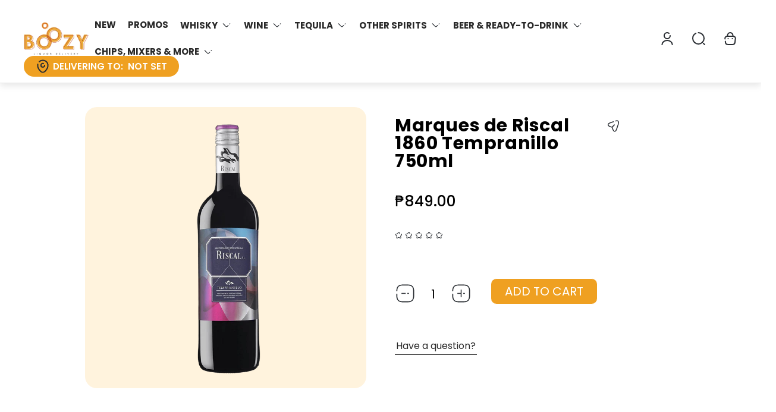

--- FILE ---
content_type: text/html; charset=utf-8
request_url: https://boozy.ph/products/marques-de-riscal-1860-tempranillo-750ml
body_size: 69207
content:
<!doctype html>
<html class="no-js" lang="en">
	<head>
  <script type="text/javascript" src="https://edge.personalizer.io/storefront/2.0.0/js/shopify/storefront.min.js?key=cszpk-r2at6eni0ff6d1iy-ub5u6&shop=letsboozy.myshopify.com"></script>
<script>
window.LimeSpot = window.LimeSpot === undefined ? {} : LimeSpot;
LimeSpot.PageInfo = { Type: "Product", Template: "product", ReferenceIdentifier: "6936443355332" };

LimeSpot.StoreInfo = { Theme: "Gain Theme - Fix Variant&#39;sSale 12112025" };


LimeSpot.CartItems = [];
</script>





      
  





   <link rel="amphtml" href="https://boozy.ph/a/s/products/marques-de-riscal-1860-tempranillo-750ml">



		<meta charset="utf-8">
		<meta http-equiv="X-UA-Compatible" content="IE=edge">
		<meta name="viewport" content="width=device-width,initial-scale=1,maximum-scale=1">
		<meta name="theme-color" content="">
        <meta http-equiv="X-Frame-Options" content="DENY">
			<link rel="canonical" href="https://boozy.ph/products/marques-de-riscal-1860-tempranillo-750ml"><link rel="preconnect" href="https://cdn.shopify.com" crossorigin><link rel="icon" href="//boozy.ph/cdn/shop/files/Boozy-Thumbnail-V5_32x32.png?v=1746259609" type="image/png"><link rel="preconnect" href="https://fonts.shopifycdn.com" crossorigin>


  <meta name="application-name" content="Boozy.PH">
  <meta name="apple-mobile-web-app-title" content="Boozy.PH">
  <meta name="apple-mobile-web-app-capable" content="yes">
  <meta name="apple-mobile-web-app-status-bar-style" content="default">

  

  <meta name="theme-color" content="#1c1c1c">

  <link rel="manifest" href="//boozy.ph/cdn/shop/t/657/assets/manifest.json?v=15633511821042665381765429883" type="application/json">

  
    <script>
      document.addEventListener("theme:all:loaded", function () {
        const appBannerEl = document.querySelector('.app-banner');
        if ('serviceWorker' in navigator) {
          navigator.serviceWorker
            .register('//boozy.ph/cdn/shop/t/657/assets/serviceworker.js?v=55604354514300548461765429323')
            .catch((error) => console.log('Service Worker registration failed:', error));
        }

        
          // Check if the PWA is already installed
          if (window.matchMedia('(display-mode: standalone)').matches || window.navigator.standalone) {
            // PWA is already installed
            console.log('PWA is already installed.');
          } else {
            // Listen for the beforeinstallprompt event
            if (appBannerEl) {
               appBannerEl.classList.remove('hide'); 
            }

            const isSafari = /^((?!chrome|android).)*safari/i.test(navigator.userAgent);
            const isFirefox = /^((?!chrome|android).)*firefox/i.test(navigator.userAgent);
            // Display your custom installation prompt
            // You can create a button or any other UI element to trigger the installation
            const installButton = document.querySelector('.application-button');

            if (isSafari || isFirefox) {
              installButton.addEventListener('click', () => {
                window.location.href = "/pages/add-to-home-screen-guide";
              });
            } else {
              window.addEventListener('beforeinstallprompt', (event) => {
                // Prevent the default installation prompt
                event.preventDefault();

                // Store the event for later use
                let installPromptEvent = event;

                if (installButton) {
                   installButton.addEventListener('click', () => {
                    // Show the installation prompt
                    installPromptEvent.prompt();
  
                    // Wait for the user to respond to the prompt
                    installPromptEvent.userChoice.then((choiceResult) => {
                      if (choiceResult.outcome === 'accepted') {
                        console.log('PWA installed successfully.');
                      } else if (choiceResult.outcome === 'dismissed') {
                        console.log('PWA installation rejected.');
                      }
  
                      // Clear the saved prompt event
                      installPromptEvent = null;
                    });
                  }); 
                }
              });
            }
          }
        
      });
    </script>
  


<meta property="og:site_name" content="Boozy.ph">
<meta property="og:url" content="https://boozy.ph/products/marques-de-riscal-1860-tempranillo-750ml">
<meta property="og:title" content="Marques de Riscal 1860 Tempranillo 750ml">
<meta property="og:type" content="product">
<meta property="og:description" content="Marques de Riscal 1860 Tempranillo 750ml Marques de Riscal 1860 Tempranillo is a classic red wine from Rioja, Spain, crafted by one of the region’s oldest and most prestigious wineries. With vibrant fruit flavors, smooth texture, and elegant structure, this Tempranillo is approachable, balanced, and ideal for everyday "><meta property="og:image" content="http://boozy.ph/cdn/shop/files/MarquesdeRiscal1860Tempranillo750ml.png?v=1726032408">
	<meta property="og:image:secure_url" content="https://boozy.ph/cdn/shop/files/MarquesdeRiscal1860Tempranillo750ml.png?v=1726032408">
	<meta property="og:image:width" content="1080">
	<meta property="og:image:height" content="1080"><meta property="og:price:amount" content="849.00">
	<meta property="og:price:currency" content="PHP"><meta name="twitter:card" content="summary_large_image">
<meta name="twitter:title" content="Marques de Riscal 1860 Tempranillo 750ml">
<meta name="twitter:description" content="Marques de Riscal 1860 Tempranillo 750ml Marques de Riscal 1860 Tempranillo is a classic red wine from Rioja, Spain, crafted by one of the region’s oldest and most prestigious wineries. With vibrant fruit flavors, smooth texture, and elegant structure, this Tempranillo is approachable, balanced, and ideal for everyday ">
<meta property="theme:layout" content="theme">
<meta property="theme:template" content="product">
<style>
	:root {
		
		--global-container-width: 1680px;

		

		--loading-image: url(//boozy.ph/cdn/shop/t/657/assets/loading.svg?v=139510183042965767481765429283);

		
		--color-black: #000;
		--color-black-light: rgba(0, 0, 0, 0.7);
		--color-white: #fff;
		--color-gray: #757575;
		--color-light-gray: #E9E9E9;
		--color-dark-gray: #999999;
		--color-valencia: #D33636;
		--color-silver: #C4C4C4;
		--color-snow: #F8F8F8;
		--color-whisper: #E6E6E6;
		--color-chelsea-cucumber: #81B154;
		--color-fire-bush: #E49D49;
		--color-green-success: #198754;
		--color-red-error: #B00020;
		--color-ghost-white: #F9F9F9;


	--settings-color-background:#fff;
	--color-img-placeholder-bg: #f2f2f2;
	--link-color:#292929;
	--settings-color-secondary-attention:#D33636;
	--settings-color-secondary-success:#81B154;



	--color-slider-arrow-background:#151515;  
	--color-slider-arrow-icon:#fafafa;  
	--color-slider-arrow-background-hover:#fafafa;  
	--color-slider-arrow-icon-hover:#151515;  

	--color-overlay:#000000; 


	--color-background: var(--settings-color-background, var(--color-white)); 
	--color-background-darken: #f8f8f8; 

	--color-secondary-attention: var(--settings-color-secondary-attention, var(--color-valencia)); 
	--color-secondary-success: var(--settings-color-secondary-success, var(--color-chelsea-cucumber)); 

		
			
			--color-settings-text-primary:#292929;
			--color-settings-text-secondary:#757575;
			--color-settings-heading:#292929;
			--color-settings-star-rating-icon:#000000;
			--color-settings-star-rating-icon-rgba:rgba(0, 0, 0, 0.15);
			--color-settings-star-rating-text:#000000;
			--color-settings-label-base:#000000;
			--color-settings-label-primary:#FFFFFF;
			--color-settings-label-secondary:#000000;
			--color-settings-label-sold-out:#000000;

		--color-text-primary: var(--color-settings-text-primary, var(--color-black)); 
		--color-text-secondary: var(--color-settings-text-secondary, var(--color-gray)); 
		--color-heading: var(--color-settings-heading, var(--color-black)); 
		--color-secondary-text: var(--color-settings-text-secondary, var(--color-gray)); 
		--color-text-attention: var(--color-secondary-attention); 
		--color-text-success: var(--color-secondary-success); 
		--color-label-base: var(--color-settings-label-base);
		--color-label-primary: var(--color-settings-label-primary);
		--color-label-secondary: var(--color-settings-label-secondary);
		--color-label-sold-out: var(--color-settings-label-sold-out);
		--color-star-rating-icon: var(--color-settings-star-rating-icon);
		--color-star-rating-icon-rgba: var(--color-settings-star-rating-icon-rgba);
		--color-star-rating-text: var(--color-settings-star-rating-text);

		

		
			--settings-button-text-color-primary:#000000;
			--settings-button-background-color-primary:#ffffff;
			--settings-button-border-color-primary:#000000;

		
			--settings-button-text-color-primary-hover:#ffffff;
			--settings-button-background-color-primary-hover:#000000;
			--settings-button-border-color-primary-hover:#ffffff;

		
			--button-text-color-primary: var(--settings-button-text-color-primary);
			--button-background-color-primary: var(--settings-button-background-color-primary);
			--button-border-color-primary: var(--settings-button-border-color-primary);

		
			--button-text-color-primary-hover: var(--settings-button-text-color-primary-hover);
			--button-background-color-primary-hover: var(--settings-button-background-color-primary-hover);
			--button-border-color-primary-hover: var(--settings-button-border-color-primary-hover);



		
			--settings-button-text-color-secondary:#ffffff;
			--settings-button-background-color-secondary:#efa021;
			--settings-button-border-color-secondary:#ffffff;

		
			--settings-button-text-color-secondary-hover:#ffffff;
			--settings-button-background-color-secondary-hover:#f46e01;
			--settings-button-border-color-secondary-hover:rgba(0,0,0,0);

		
			--button-text-color-secondary: var(--settings-button-text-color-secondary);
			--button-background-color-secondary: var(--settings-button-background-color-secondary);
			--button-border-color-secondary: var(--settings-button-border-color-secondary);

		
			--button-text-color-secondary-hover: var(--settings-button-text-color-secondary-hover);
			--button-background-color-secondary-hover: var(--settings-button-background-color-secondary-hover);
			--button-border-color-secondary-hover: var(--settings-button-border-color-secondary-hover);



		
			--settings-button-text-color-play:#000000;
			--settings-button-background-color-play:#ffffff;

		
			--settings-button-text-color-play-hover:#ffffff;
			--settings-button-background-color-play-hover:#000000;

		
			--settings-product-card-button-text-color:#ffffff;
			--settings-product-card-button-background-color:#000000;
			--settings-product-card-button-border-color:#000000;

		
			--settings-product-card-button-text-color-hover:#000000;
			--settings-product-card-button-background-color-hover:#ffffff;
			--settings-product-card-button-border-color-hover:#000000;

		
			--button-text-color-play: var(--settings-button-text-color-play);
			--button-background-color-play: var(--settings-button-background-color-play);

		
			--button-text-color-play-hover: var(--settings-button-text-color-play-hover);
			--button-background-color-play-hover: var(--settings-button-background-color-play-hover);

		
			--settings-button-icon-color-social:#000000;
			--settings-button-background-color-social:#ffffff;
			--settings-button-border-color-social:#949494;

		
			--settings-button-icon-color-social-hover:#000000;
			--settings-button-background-color-social-hover:#fafafa;
			--settings-button-border-color-social-hover:#151515;

		
			--button-icon-color-social: var(--settings-button-icon-color-social);
			--button-background-color-social: var(--settings-button-background-color-social);
			--button-border-color-social: var(--settings-button-border-color-social);

		
			--button-icon-color-social-hover: var(--settings-button-icon-color-social-hover);
			--button-background-color-social-hover: var(--settings-button-background-color-social-hover);
			--button-border-color-social-hover: var(--settings-button-border-color-social-hover);

		
			--product-card-button-text-color: var(--settings-product-card-button-text-color);
			--product-card-button-background-color: var(--settings-product-card-button-background-color);
			--product-card-button-border-color: var(--settings-product-card-button-border-color);

		
			--product-card-button-text-color-hover: var(--settings-product-card-button-text-color-hover);
			--product-card-button-background-color-hover: var(--settings-product-card-button-background-color-hover);
			--product-card-button-border-color-hover: var(--settings-product-card-button-border-color-hover);


			
			--color-settings-preloader-primary:#E6E6E6;
			--color-settings-preloader-secondary:#000000;
			--background-color-settings-preloader:rgba(255, 255, 255, 0.35);

		--color-preloader-primary: var(--color-settings-preloader-primary, var(--color-whisper)); 
		--color-preloader-secondary: var(--color-settings-preloader-secondary , var(--color-black)); 
		--background-color-preloader: var(--background-color-settings-preloader); 

		
		

		--settings-product-card-border-color:#ececec;
		--settings-product-card-border-color-hover:#C4C4C4;

		--color-border-primary:#292929; 
		--color-border-secondary:#E6E6E6 ; 
		--color-border-thirdly:#949494; 

		--product-card-border-color: var(--settings-product-card-border-color); 
		--product-card-border-color-hover: var(--settings-product-card-border-color-hover); 

		

		--settings-background-label-color-base:#fff06c;
	--settings-background-label-color-primary:#e45f5f;
	--settings-background-label-color-secondary:#c5cd91;
	--settings-background-label-color-sold-out:#f2f2f2;
	--settings-color-product-card-text:#000000;

	--color-background-label-base: var(--settings-background-label-color-base);
	--color-background-label-primary: var(--settings-background-label-color-primary);
	--color-background-label-secondary: var(--settings-background-label-color-secondary);
	--color-background-label-sold-out: var(--settings-background-label-color-sold-out);
	--color-background-quick-buttons: #edb451;
	--color-text-quick-buttons: #000;
	--color-compare-sticky-button-bg: #000;
	--color-compare-sticky-button-color: #fff;
	--color-pdp-compare-button-bg: #fff;
	--color-pdp-compare-button-color: #000;
}

		
		
		
		@font-face {
  font-family: Poppins;
  font-weight: 400;
  font-style: normal;
  font-display: swap;
  src: url("//boozy.ph/cdn/fonts/poppins/poppins_n4.0ba78fa5af9b0e1a374041b3ceaadf0a43b41362.woff2") format("woff2"),
       url("//boozy.ph/cdn/fonts/poppins/poppins_n4.214741a72ff2596839fc9760ee7a770386cf16ca.woff") format("woff");
}
@font-face {
  font-family: Poppins;
  font-weight: 600;
  font-style: normal;
  font-display: swap;
  src: url("//boozy.ph/cdn/fonts/poppins/poppins_n6.aa29d4918bc243723d56b59572e18228ed0786f6.woff2") format("woff2"),
       url("//boozy.ph/cdn/fonts/poppins/poppins_n6.5f815d845fe073750885d5b7e619ee00e8111208.woff") format("woff");
}
@font-face {
  font-family: Poppins;
  font-weight: 700;
  font-style: normal;
  font-display: swap;
  src: url("//boozy.ph/cdn/fonts/poppins/poppins_n7.56758dcf284489feb014a026f3727f2f20a54626.woff2") format("woff2"),
       url("//boozy.ph/cdn/fonts/poppins/poppins_n7.f34f55d9b3d3205d2cd6f64955ff4b36f0cfd8da.woff") format("woff");
}

		@font-face {
  font-family: Poppins;
  font-weight: 400;
  font-style: italic;
  font-display: swap;
  src: url("//boozy.ph/cdn/fonts/poppins/poppins_i4.846ad1e22474f856bd6b81ba4585a60799a9f5d2.woff2") format("woff2"),
       url("//boozy.ph/cdn/fonts/poppins/poppins_i4.56b43284e8b52fc64c1fd271f289a39e8477e9ec.woff") format("woff");
}

		@font-face {
  font-family: Poppins;
  font-weight: 700;
  font-style: italic;
  font-display: swap;
  src: url("//boozy.ph/cdn/fonts/poppins/poppins_i7.42fd71da11e9d101e1e6c7932199f925f9eea42d.woff2") format("woff2"),
       url("//boozy.ph/cdn/fonts/poppins/poppins_i7.ec8499dbd7616004e21155106d13837fff4cf556.woff") format("woff");
}


		:root {
			--body-font-size:16px;
			--body-font-size-without-unit:16;
			--heading-font-size:16px;
			--base-font-family:Poppins;
			--heading-font-family:Poppins;
			--heading-font-weight:600;
		}

		

			:root {
				--product-card-object-fit:contain;
			}

		

			:root {
				--sticky-sidebar-offset-top: 40px;
			}@media (-moz-touch-enabled: 0), (hover: hover) {
			body * {
				scrollbar-color:rgba(0, 0, 0, 0.2) rgba(0, 0, 0, 0.0);
			}

			body *::-webkit-scrollbar-track {
				background-color:rgba(0, 0, 0, 0.0);
			}

			body *::-webkit-scrollbar-thumb {
				background-color:rgba(0, 0, 0, 0.2);
			}
		}
</style>
<link rel="stylesheet" href="//boozy.ph/cdn/shop/t/657/assets/main.build.css?v=167139122883247738871765429284"><link rel="stylesheet" href="//boozy.ph/cdn/shop/t/657/assets/carousel.build.css?v=16840834891873251211765429255"><script src="//boozy.ph/cdn/shopifycloud/storefront/assets/themes_support/shopify_common-5f594365.js" defer="defer"></script><script>
			window.themeCore = window.themeCore || {};
			window.themeCore.productPlaceholderImage ="https:\/\/boozy.ph\/cdn\/shop\/files\/Boozy_Logo.png?v=1613159128";
			window.themeCore.articlePlaceholderImage ="https:\/\/boozy.ph\/cdn\/shopifycloud\/storefront\/assets\/no-image-2048-a2addb12.gif";
			window.themeCore.articlePlaceholderImageFocal = null;
			window.themeCore.productPlaceholderImageFocal = "50.0% 50.0%";
		</script>
<script src="//searchanise-ef84.kxcdn.com/widgets/shopify/init.js?a=4H7n5O2j8e"></script>
		<script>window.performance && window.performance.mark && window.performance.mark('shopify.content_for_header.start');</script><meta name="google-site-verification" content="YiY1peFK5SbGtEhT5wyxkvyBMf6_HzaW3uTv9gJQ2WY">
<meta id="shopify-digital-wallet" name="shopify-digital-wallet" content="/21419909/digital_wallets/dialog">
<link rel="alternate" hreflang="x-default" href="https://boozy.ph/products/marques-de-riscal-1860-tempranillo-750ml">
<link rel="alternate" hreflang="zh-Hans-CN" href="https://boozy.ph/zh-cn/products/marques-de-riscal-1860-tempranillo-750ml">
<link rel="alternate" hreflang="en-PH" href="https://boozy.ph/products/marques-de-riscal-1860-tempranillo-750ml">
<link rel="alternate" hreflang="zh-Hans-PH" href="https://boozy.ph/zh/products/marques-de-riscal-1860-tempranillo-750ml">
<link rel="alternate" hreflang="ko-PH" href="https://boozy.ph/ko/products/marques-de-riscal-1860-tempranillo-750ml">
<link rel="alternate" type="application/json+oembed" href="https://boozy.ph/products/marques-de-riscal-1860-tempranillo-750ml.oembed">
<script async="async" src="/checkouts/internal/preloads.js?locale=en-PH"></script>
<script id="shopify-features" type="application/json">{"accessToken":"c22b9a2027bd9889570c115eebfe1ed2","betas":["rich-media-storefront-analytics"],"domain":"boozy.ph","predictiveSearch":true,"shopId":21419909,"locale":"en"}</script>
<script>var Shopify = Shopify || {};
Shopify.shop = "letsboozy.myshopify.com";
Shopify.locale = "en";
Shopify.currency = {"active":"PHP","rate":"1.0"};
Shopify.country = "PH";
Shopify.theme = {"name":"Gain Theme - Fix Variant'sSale 12112025","id":148731068612,"schema_name":"Gain","schema_version":"2.3.0","theme_store_id":null,"role":"main"};
Shopify.theme.handle = "null";
Shopify.theme.style = {"id":null,"handle":null};
Shopify.cdnHost = "boozy.ph/cdn";
Shopify.routes = Shopify.routes || {};
Shopify.routes.root = "/";</script>
<script type="module">!function(o){(o.Shopify=o.Shopify||{}).modules=!0}(window);</script>
<script>!function(o){function n(){var o=[];function n(){o.push(Array.prototype.slice.apply(arguments))}return n.q=o,n}var t=o.Shopify=o.Shopify||{};t.loadFeatures=n(),t.autoloadFeatures=n()}(window);</script>
<script id="shop-js-analytics" type="application/json">{"pageType":"product"}</script>
<script defer="defer" async type="module" src="//boozy.ph/cdn/shopifycloud/shop-js/modules/v2/client.init-shop-cart-sync_BT-GjEfc.en.esm.js"></script>
<script defer="defer" async type="module" src="//boozy.ph/cdn/shopifycloud/shop-js/modules/v2/chunk.common_D58fp_Oc.esm.js"></script>
<script defer="defer" async type="module" src="//boozy.ph/cdn/shopifycloud/shop-js/modules/v2/chunk.modal_xMitdFEc.esm.js"></script>
<script type="module">
  await import("//boozy.ph/cdn/shopifycloud/shop-js/modules/v2/client.init-shop-cart-sync_BT-GjEfc.en.esm.js");
await import("//boozy.ph/cdn/shopifycloud/shop-js/modules/v2/chunk.common_D58fp_Oc.esm.js");
await import("//boozy.ph/cdn/shopifycloud/shop-js/modules/v2/chunk.modal_xMitdFEc.esm.js");

  window.Shopify.SignInWithShop?.initShopCartSync?.({"fedCMEnabled":true,"windoidEnabled":true});

</script>
<script>(function() {
  var isLoaded = false;
  function asyncLoad() {
    if (isLoaded) return;
    isLoaded = true;
    var urls = ["https:\/\/intg.snapchat.com\/shopify\/shopify-scevent-init.js?id=2a5dd8fb-ae6f-4336-a7f1-3e7aea3b7516\u0026shop=letsboozy.myshopify.com","https:\/\/cdn.shopify.com\/s\/files\/1\/2141\/9909\/t\/516\/assets\/yoast-active-script.js?v=1682574851\u0026shop=letsboozy.myshopify.com","\/\/cdn.shopify.com\/proxy\/0d4c8aa8f698193ea9a46874d690968116388acb6735e76c5f4bcf4a7ffeeb6f\/shopify-script-tags.s3.eu-west-1.amazonaws.com\/smartseo\/instantpage.js?shop=letsboozy.myshopify.com\u0026sp-cache-control=cHVibGljLCBtYXgtYWdlPTkwMA","\/\/cdn.shopify.com\/proxy\/a7816c1f3d5bcd3425c35f748918feb7199d2ba631f3f424952898911383c06d\/r2.cloud.yellow.ai\/api\/galaxy\/genericIntegration\/shopify-sdk\/x1696570797180\/boozyaccount?id=EXAWGEQKCe3goQylxg7gS6Qu7CTxXlDLV9H82sJ16xE=\u0026shop=letsboozy.myshopify.com\u0026sp-cache-control=cHVibGljLCBtYXgtYWdlPTkwMA","\/\/cdn.shopify.com\/proxy\/c4a4345dfe4f14a2101f64acdf8fd88088b91983d522b5cfdd85737ce527e9ea\/r2.cloud.yellow.ai\/api\/galaxy\/genericIntegration\/shopify-sdk\/x1696570799968\/boozyaccount?id=S\/VD%2BuJIpjb0FhbwzN5vPZc2ztme54gw4fQ2KUs\/K2Y=\u0026shop=letsboozy.myshopify.com\u0026sp-cache-control=cHVibGljLCBtYXgtYWdlPTkwMA","\/\/cdn.shopify.com\/proxy\/d53086321cbcdf3b0873681488a2e68a655fb41196a180d6c342f996fe948f49\/r2.cloud.yellow.ai\/api\/galaxy\/genericIntegration\/shopify-sdk\/x1696570797941\/boozyaccount?id=4EG4U5VJFKMtJnd9zQL3t5ZGQbITAhI38m9urisNfaQ=\u0026shop=letsboozy.myshopify.com\u0026sp-cache-control=cHVibGljLCBtYXgtYWdlPTkwMA","https:\/\/script.pop-convert.com\/new-micro\/production.pc.min.js?unique_id=letsboozy.myshopify.com\u0026shop=letsboozy.myshopify.com","https:\/\/cdn.s3.pop-convert.com\/pcjs.production.min.js?unique_id=letsboozy.myshopify.com\u0026shop=letsboozy.myshopify.com","https:\/\/searchanise-ef84.kxcdn.com\/widgets\/shopify\/init.js?a=4H7n5O2j8e\u0026shop=letsboozy.myshopify.com","https:\/\/edge.personalizer.io\/storefront\/2.0.0\/js\/shopify\/storefront.min.js?key=wmhvt-mu2ihy6h0cei6qmi1brt-mgjwj\u0026shop=letsboozy.myshopify.com"];
    for (var i = 0; i < urls.length; i++) {
      var s = document.createElement('script');
      s.type = 'text/javascript';
      s.async = true;
      s.src = urls[i];
      var x = document.getElementsByTagName('script')[0];
      x.parentNode.insertBefore(s, x);
    }
  };
  if(window.attachEvent) {
    window.attachEvent('onload', asyncLoad);
  } else {
    window.addEventListener('load', asyncLoad, false);
  }
})();</script>
<script id="__st">var __st={"a":21419909,"offset":28800,"reqid":"ec9d205a-be39-4628-8e4e-e46d77da76f1-1769224621","pageurl":"boozy.ph\/products\/marques-de-riscal-1860-tempranillo-750ml","u":"7c3417e9bfe3","p":"product","rtyp":"product","rid":6936443355332};</script>
<script>window.ShopifyPaypalV4VisibilityTracking = true;</script>
<script id="captcha-bootstrap">!function(){'use strict';const t='contact',e='account',n='new_comment',o=[[t,t],['blogs',n],['comments',n],[t,'customer']],c=[[e,'customer_login'],[e,'guest_login'],[e,'recover_customer_password'],[e,'create_customer']],r=t=>t.map((([t,e])=>`form[action*='/${t}']:not([data-nocaptcha='true']) input[name='form_type'][value='${e}']`)).join(','),a=t=>()=>t?[...document.querySelectorAll(t)].map((t=>t.form)):[];function s(){const t=[...o],e=r(t);return a(e)}const i='password',u='form_key',d=['recaptcha-v3-token','g-recaptcha-response','h-captcha-response',i],f=()=>{try{return window.sessionStorage}catch{return}},m='__shopify_v',_=t=>t.elements[u];function p(t,e,n=!1){try{const o=window.sessionStorage,c=JSON.parse(o.getItem(e)),{data:r}=function(t){const{data:e,action:n}=t;return t[m]||n?{data:e,action:n}:{data:t,action:n}}(c);for(const[e,n]of Object.entries(r))t.elements[e]&&(t.elements[e].value=n);n&&o.removeItem(e)}catch(o){console.error('form repopulation failed',{error:o})}}const l='form_type',E='cptcha';function T(t){t.dataset[E]=!0}const w=window,h=w.document,L='Shopify',v='ce_forms',y='captcha';let A=!1;((t,e)=>{const n=(g='f06e6c50-85a8-45c8-87d0-21a2b65856fe',I='https://cdn.shopify.com/shopifycloud/storefront-forms-hcaptcha/ce_storefront_forms_captcha_hcaptcha.v1.5.2.iife.js',D={infoText:'Protected by hCaptcha',privacyText:'Privacy',termsText:'Terms'},(t,e,n)=>{const o=w[L][v],c=o.bindForm;if(c)return c(t,g,e,D).then(n);var r;o.q.push([[t,g,e,D],n]),r=I,A||(h.body.append(Object.assign(h.createElement('script'),{id:'captcha-provider',async:!0,src:r})),A=!0)});var g,I,D;w[L]=w[L]||{},w[L][v]=w[L][v]||{},w[L][v].q=[],w[L][y]=w[L][y]||{},w[L][y].protect=function(t,e){n(t,void 0,e),T(t)},Object.freeze(w[L][y]),function(t,e,n,w,h,L){const[v,y,A,g]=function(t,e,n){const i=e?o:[],u=t?c:[],d=[...i,...u],f=r(d),m=r(i),_=r(d.filter((([t,e])=>n.includes(e))));return[a(f),a(m),a(_),s()]}(w,h,L),I=t=>{const e=t.target;return e instanceof HTMLFormElement?e:e&&e.form},D=t=>v().includes(t);t.addEventListener('submit',(t=>{const e=I(t);if(!e)return;const n=D(e)&&!e.dataset.hcaptchaBound&&!e.dataset.recaptchaBound,o=_(e),c=g().includes(e)&&(!o||!o.value);(n||c)&&t.preventDefault(),c&&!n&&(function(t){try{if(!f())return;!function(t){const e=f();if(!e)return;const n=_(t);if(!n)return;const o=n.value;o&&e.removeItem(o)}(t);const e=Array.from(Array(32),(()=>Math.random().toString(36)[2])).join('');!function(t,e){_(t)||t.append(Object.assign(document.createElement('input'),{type:'hidden',name:u})),t.elements[u].value=e}(t,e),function(t,e){const n=f();if(!n)return;const o=[...t.querySelectorAll(`input[type='${i}']`)].map((({name:t})=>t)),c=[...d,...o],r={};for(const[a,s]of new FormData(t).entries())c.includes(a)||(r[a]=s);n.setItem(e,JSON.stringify({[m]:1,action:t.action,data:r}))}(t,e)}catch(e){console.error('failed to persist form',e)}}(e),e.submit())}));const S=(t,e)=>{t&&!t.dataset[E]&&(n(t,e.some((e=>e===t))),T(t))};for(const o of['focusin','change'])t.addEventListener(o,(t=>{const e=I(t);D(e)&&S(e,y())}));const B=e.get('form_key'),M=e.get(l),P=B&&M;t.addEventListener('DOMContentLoaded',(()=>{const t=y();if(P)for(const e of t)e.elements[l].value===M&&p(e,B);[...new Set([...A(),...v().filter((t=>'true'===t.dataset.shopifyCaptcha))])].forEach((e=>S(e,t)))}))}(h,new URLSearchParams(w.location.search),n,t,e,['guest_login'])})(!0,!0)}();</script>
<script integrity="sha256-4kQ18oKyAcykRKYeNunJcIwy7WH5gtpwJnB7kiuLZ1E=" data-source-attribution="shopify.loadfeatures" defer="defer" src="//boozy.ph/cdn/shopifycloud/storefront/assets/storefront/load_feature-a0a9edcb.js" crossorigin="anonymous"></script>
<script data-source-attribution="shopify.dynamic_checkout.dynamic.init">var Shopify=Shopify||{};Shopify.PaymentButton=Shopify.PaymentButton||{isStorefrontPortableWallets:!0,init:function(){window.Shopify.PaymentButton.init=function(){};var t=document.createElement("script");t.src="https://boozy.ph/cdn/shopifycloud/portable-wallets/latest/portable-wallets.en.js",t.type="module",document.head.appendChild(t)}};
</script>
<script data-source-attribution="shopify.dynamic_checkout.buyer_consent">
  function portableWalletsHideBuyerConsent(e){var t=document.getElementById("shopify-buyer-consent"),n=document.getElementById("shopify-subscription-policy-button");t&&n&&(t.classList.add("hidden"),t.setAttribute("aria-hidden","true"),n.removeEventListener("click",e))}function portableWalletsShowBuyerConsent(e){var t=document.getElementById("shopify-buyer-consent"),n=document.getElementById("shopify-subscription-policy-button");t&&n&&(t.classList.remove("hidden"),t.removeAttribute("aria-hidden"),n.addEventListener("click",e))}window.Shopify?.PaymentButton&&(window.Shopify.PaymentButton.hideBuyerConsent=portableWalletsHideBuyerConsent,window.Shopify.PaymentButton.showBuyerConsent=portableWalletsShowBuyerConsent);
</script>
<script>
  function portableWalletsCleanup(e){e&&e.src&&console.error("Failed to load portable wallets script "+e.src);var t=document.querySelectorAll("shopify-accelerated-checkout .shopify-payment-button__skeleton, shopify-accelerated-checkout-cart .wallet-cart-button__skeleton"),e=document.getElementById("shopify-buyer-consent");for(let e=0;e<t.length;e++)t[e].remove();e&&e.remove()}function portableWalletsNotLoadedAsModule(e){e instanceof ErrorEvent&&"string"==typeof e.message&&e.message.includes("import.meta")&&"string"==typeof e.filename&&e.filename.includes("portable-wallets")&&(window.removeEventListener("error",portableWalletsNotLoadedAsModule),window.Shopify.PaymentButton.failedToLoad=e,"loading"===document.readyState?document.addEventListener("DOMContentLoaded",window.Shopify.PaymentButton.init):window.Shopify.PaymentButton.init())}window.addEventListener("error",portableWalletsNotLoadedAsModule);
</script>

<script type="module" src="https://boozy.ph/cdn/shopifycloud/portable-wallets/latest/portable-wallets.en.js" onError="portableWalletsCleanup(this)" crossorigin="anonymous"></script>
<script nomodule>
  document.addEventListener("DOMContentLoaded", portableWalletsCleanup);
</script>

<link id="shopify-accelerated-checkout-styles" rel="stylesheet" media="screen" href="https://boozy.ph/cdn/shopifycloud/portable-wallets/latest/accelerated-checkout-backwards-compat.css" crossorigin="anonymous">
<style id="shopify-accelerated-checkout-cart">
        #shopify-buyer-consent {
  margin-top: 1em;
  display: inline-block;
  width: 100%;
}

#shopify-buyer-consent.hidden {
  display: none;
}

#shopify-subscription-policy-button {
  background: none;
  border: none;
  padding: 0;
  text-decoration: underline;
  font-size: inherit;
  cursor: pointer;
}

#shopify-subscription-policy-button::before {
  box-shadow: none;
}

      </style>

<script>window.performance && window.performance.mark && window.performance.mark('shopify.content_for_header.end');</script>
        
		<script>
			document.querySelector("html").classList.remove("no-js");
		</script>

	
<!-- Start of Judge.me Core -->
<link rel="dns-prefetch" href="https://cdn.judge.me/">
<script data-cfasync='false' class='jdgm-settings-script'>window.jdgmSettings={"pagination":5,"disable_web_reviews":true,"badge_no_review_text":"No reviews","badge_n_reviews_text":"{{ n }} review/reviews","badge_star_color":"#eca83a","hide_badge_preview_if_no_reviews":false,"badge_hide_text":false,"enforce_center_preview_badge":false,"widget_title":"Customer Reviews","widget_open_form_text":"Write a review","widget_close_form_text":"Cancel review","widget_refresh_page_text":"Refresh page","widget_summary_text":"Based on {{ number_of_reviews }} review/reviews","widget_no_review_text":"Be the first to write a review","widget_name_field_text":"Display name","widget_verified_name_field_text":"Verified Name (public)","widget_name_placeholder_text":"Display name","widget_required_field_error_text":"This field is required.","widget_email_field_text":"Email address","widget_verified_email_field_text":"Verified Email (private, can not be edited)","widget_email_placeholder_text":"Your email address","widget_email_field_error_text":"Please enter a valid email address.","widget_rating_field_text":"Rating","widget_review_title_field_text":"Review Title","widget_review_title_placeholder_text":"Give your review a title","widget_review_body_field_text":"Review content","widget_review_body_placeholder_text":"Start writing here...","widget_pictures_field_text":"Picture/Video (optional)","widget_submit_review_text":"Submit Review","widget_submit_verified_review_text":"Submit Verified Review","widget_submit_success_msg_with_auto_publish":"Thank you! Please refresh the page in a few moments to see your review. You can remove or edit your review by logging into \u003ca href='https://judge.me/login' target='_blank' rel='nofollow noopener'\u003eJudge.me\u003c/a\u003e","widget_submit_success_msg_no_auto_publish":"Thank you! Your review will be published as soon as it is approved by the shop admin. You can remove or edit your review by logging into \u003ca href='https://judge.me/login' target='_blank' rel='nofollow noopener'\u003eJudge.me\u003c/a\u003e","widget_show_default_reviews_out_of_total_text":"Showing {{ n_reviews_shown }} out of {{ n_reviews }} reviews.","widget_show_all_link_text":"Show all","widget_show_less_link_text":"Show less","widget_author_said_text":"{{ reviewer_name }} said:","widget_days_text":"{{ n }} days ago","widget_weeks_text":"{{ n }} week/weeks ago","widget_months_text":"{{ n }} month/months ago","widget_years_text":"{{ n }} year/years ago","widget_yesterday_text":"Yesterday","widget_today_text":"Today","widget_replied_text":"\u003e\u003e {{ shop_name }} replied:","widget_read_more_text":"Read more","widget_reviewer_name_as_initial":"","widget_rating_filter_color":"#eca83a","widget_rating_filter_see_all_text":"See all reviews","widget_sorting_most_recent_text":"Most Recent","widget_sorting_highest_rating_text":"Highest Rating","widget_sorting_lowest_rating_text":"Lowest Rating","widget_sorting_with_pictures_text":"Only Pictures","widget_sorting_most_helpful_text":"Most Helpful","widget_open_question_form_text":"Ask a question","widget_reviews_subtab_text":"Reviews","widget_questions_subtab_text":"Questions","widget_question_label_text":"Question","widget_answer_label_text":"Answer","widget_question_placeholder_text":"Write your question here","widget_submit_question_text":"Submit Question","widget_question_submit_success_text":"Thank you for your question! We will notify you once it gets answered.","widget_star_color":"#eca83a","verified_badge_text":"Verified","verified_badge_bg_color":"#eca83a","verified_badge_text_color":"#ffffff","verified_badge_placement":"left-of-reviewer-name","widget_review_max_height":"","widget_hide_border":true,"widget_social_share":true,"widget_thumb":true,"widget_review_location_show":false,"widget_location_format":"country_iso_code","all_reviews_include_out_of_store_products":true,"all_reviews_out_of_store_text":"(out of store)","all_reviews_pagination":100,"all_reviews_product_name_prefix_text":"about","enable_review_pictures":true,"enable_question_anwser":false,"widget_theme":"align","review_date_format":"mm/dd/yyyy","default_sort_method":"highest-rating","widget_product_reviews_subtab_text":"Product Reviews","widget_shop_reviews_subtab_text":"Shop Reviews","widget_other_products_reviews_text":"Reviews for other products","widget_store_reviews_subtab_text":"Store reviews","widget_no_store_reviews_text":"This store hasn't received any reviews yet","widget_web_restriction_product_reviews_text":"This product hasn't received any reviews yet","widget_no_items_text":"No items found","widget_show_more_text":"Show more","widget_write_a_store_review_text":"Write a Store Review","widget_other_languages_heading":"Reviews in Other Languages","widget_translate_review_text":"Translate review to {{ language }}","widget_translating_review_text":"Translating...","widget_show_original_translation_text":"Show original ({{ language }})","widget_translate_review_failed_text":"Review couldn't be translated.","widget_translate_review_retry_text":"Retry","widget_translate_review_try_again_later_text":"Try again later","show_product_url_for_grouped_product":false,"widget_sorting_pictures_first_text":"Pictures First","show_pictures_on_all_rev_page_mobile":false,"show_pictures_on_all_rev_page_desktop":false,"floating_tab_hide_mobile_install_preference":false,"floating_tab_button_name":"★ Reviews","floating_tab_title":"Let customers speak for us","floating_tab_button_color":"","floating_tab_button_background_color":"","floating_tab_url":"","floating_tab_url_enabled":false,"floating_tab_tab_style":"text","all_reviews_text_badge_text":"Customers rate us {{ shop.metafields.judgeme.all_reviews_rating | round: 1 }}/5 based on {{ shop.metafields.judgeme.all_reviews_count }} reviews.","all_reviews_text_badge_text_branded_style":"{{ shop.metafields.judgeme.all_reviews_rating | round: 1 }} out of 5 stars based on {{ shop.metafields.judgeme.all_reviews_count }} reviews","is_all_reviews_text_badge_a_link":false,"show_stars_for_all_reviews_text_badge":false,"all_reviews_text_badge_url":"","all_reviews_text_style":"text","all_reviews_text_color_style":"judgeme_brand_color","all_reviews_text_color":"#108474","all_reviews_text_show_jm_brand":true,"featured_carousel_show_header":true,"featured_carousel_title":"Let customers speak for us","testimonials_carousel_title":"Customers are saying","videos_carousel_title":"Real customer stories","cards_carousel_title":"Customers are saying","featured_carousel_count_text":"from {{ n }} reviews","featured_carousel_add_link_to_all_reviews_page":false,"featured_carousel_url":"","featured_carousel_show_images":true,"featured_carousel_autoslide_interval":5,"featured_carousel_arrows_on_the_sides":false,"featured_carousel_height":250,"featured_carousel_width":80,"featured_carousel_image_size":0,"featured_carousel_image_height":250,"featured_carousel_arrow_color":"#eeeeee","verified_count_badge_style":"vintage","verified_count_badge_orientation":"horizontal","verified_count_badge_color_style":"judgeme_brand_color","verified_count_badge_color":"#108474","is_verified_count_badge_a_link":false,"verified_count_badge_url":"","verified_count_badge_show_jm_brand":true,"widget_rating_preset_default":5,"widget_first_sub_tab":"product-reviews","widget_show_histogram":false,"widget_histogram_use_custom_color":true,"widget_pagination_use_custom_color":false,"widget_star_use_custom_color":true,"widget_verified_badge_use_custom_color":true,"widget_write_review_use_custom_color":false,"picture_reminder_submit_button":"Upload Pictures","enable_review_videos":true,"mute_video_by_default":false,"widget_sorting_videos_first_text":"Videos First","widget_review_pending_text":"Pending","featured_carousel_items_for_large_screen":3,"social_share_options_order":"Facebook,Twitter","remove_microdata_snippet":false,"disable_json_ld":false,"enable_json_ld_products":false,"preview_badge_show_question_text":false,"preview_badge_no_question_text":"No questions","preview_badge_n_question_text":"{{ number_of_questions }} question/questions","qa_badge_show_icon":false,"qa_badge_position":"same-row","remove_judgeme_branding":true,"widget_add_search_bar":false,"widget_search_bar_placeholder":"Search","widget_sorting_verified_only_text":"Verified only","featured_carousel_theme":"default","featured_carousel_show_rating":true,"featured_carousel_show_title":true,"featured_carousel_show_body":true,"featured_carousel_show_date":false,"featured_carousel_show_reviewer":true,"featured_carousel_show_product":false,"featured_carousel_header_background_color":"#108474","featured_carousel_header_text_color":"#ffffff","featured_carousel_name_product_separator":"reviewed","featured_carousel_full_star_background":"#108474","featured_carousel_empty_star_background":"#dadada","featured_carousel_vertical_theme_background":"#f9fafb","featured_carousel_verified_badge_enable":false,"featured_carousel_verified_badge_color":"#108474","featured_carousel_border_style":"round","featured_carousel_review_line_length_limit":3,"featured_carousel_more_reviews_button_text":"Read more reviews","featured_carousel_view_product_button_text":"View product","all_reviews_page_load_reviews_on":"scroll","all_reviews_page_load_more_text":"Load More Reviews","disable_fb_tab_reviews":false,"enable_ajax_cdn_cache":false,"widget_public_name_text":"displayed publicly like","default_reviewer_name":"John Smith","default_reviewer_name_has_non_latin":true,"widget_reviewer_anonymous":"Anonymous","medals_widget_title":"Judge.me Review Medals","medals_widget_background_color":"#f9fafb","medals_widget_position":"footer_all_pages","medals_widget_border_color":"#f9fafb","medals_widget_verified_text_position":"left","medals_widget_use_monochromatic_version":false,"medals_widget_elements_color":"#108474","show_reviewer_avatar":true,"widget_invalid_yt_video_url_error_text":"Not a YouTube video URL","widget_max_length_field_error_text":"Please enter no more than {0} characters.","widget_show_country_flag":false,"widget_show_collected_via_shop_app":true,"widget_verified_by_shop_badge_style":"light","widget_verified_by_shop_text":"Verified by Shop","widget_show_photo_gallery":false,"widget_load_with_code_splitting":true,"widget_ugc_install_preference":false,"widget_ugc_title":"Made by us, Shared by you","widget_ugc_subtitle":"Tag us to see your picture featured in our page","widget_ugc_arrows_color":"#ffffff","widget_ugc_primary_button_text":"Buy Now","widget_ugc_primary_button_background_color":"#108474","widget_ugc_primary_button_text_color":"#ffffff","widget_ugc_primary_button_border_width":"0","widget_ugc_primary_button_border_style":"none","widget_ugc_primary_button_border_color":"#108474","widget_ugc_primary_button_border_radius":"25","widget_ugc_secondary_button_text":"Load More","widget_ugc_secondary_button_background_color":"#ffffff","widget_ugc_secondary_button_text_color":"#108474","widget_ugc_secondary_button_border_width":"2","widget_ugc_secondary_button_border_style":"solid","widget_ugc_secondary_button_border_color":"#108474","widget_ugc_secondary_button_border_radius":"25","widget_ugc_reviews_button_text":"View Reviews","widget_ugc_reviews_button_background_color":"#ffffff","widget_ugc_reviews_button_text_color":"#108474","widget_ugc_reviews_button_border_width":"2","widget_ugc_reviews_button_border_style":"solid","widget_ugc_reviews_button_border_color":"#108474","widget_ugc_reviews_button_border_radius":"25","widget_ugc_reviews_button_link_to":"judgeme-reviews-page","widget_ugc_show_post_date":true,"widget_ugc_max_width":"800","widget_rating_metafield_value_type":true,"widget_primary_color":"#108474","widget_enable_secondary_color":false,"widget_secondary_color":"#edf5f5","widget_summary_average_rating_text":"{{ average_rating }} out of 5","widget_media_grid_title":"Customer photos \u0026 videos","widget_media_grid_see_more_text":"See more","widget_round_style":false,"widget_show_product_medals":true,"widget_verified_by_judgeme_text":"Verified by Judge.me","widget_show_store_medals":true,"widget_verified_by_judgeme_text_in_store_medals":"Verified by Judge.me","widget_media_field_exceed_quantity_message":"Sorry, we can only accept {{ max_media }} for one review.","widget_media_field_exceed_limit_message":"{{ file_name }} is too large, please select a {{ media_type }} less than {{ size_limit }}MB.","widget_review_submitted_text":"Review Submitted!","widget_question_submitted_text":"Question Submitted!","widget_close_form_text_question":"Cancel","widget_write_your_answer_here_text":"Write your answer here","widget_enabled_branded_link":true,"widget_show_collected_by_judgeme":false,"widget_reviewer_name_color":"","widget_write_review_text_color":"","widget_write_review_bg_color":"","widget_collected_by_judgeme_text":"collected by Judge.me","widget_pagination_type":"standard","widget_load_more_text":"Load More","widget_load_more_color":"#108474","widget_full_review_text":"Full Review","widget_read_more_reviews_text":"Read More Reviews","widget_read_questions_text":"Read Questions","widget_questions_and_answers_text":"Questions \u0026 Answers","widget_verified_by_text":"Verified by","widget_verified_text":"Verified","widget_number_of_reviews_text":"{{ number_of_reviews }} reviews","widget_back_button_text":"Back","widget_next_button_text":"Next","widget_custom_forms_filter_button":"Filters","custom_forms_style":"vertical","widget_show_review_information":false,"how_reviews_are_collected":"How reviews are collected?","widget_show_review_keywords":false,"widget_gdpr_statement":"How we use your data: We'll only contact you about the review you left, and only if necessary. By submitting your review, you agree to Judge.me's \u003ca href='https://judge.me/terms' target='_blank' rel='nofollow noopener'\u003eterms\u003c/a\u003e, \u003ca href='https://judge.me/privacy' target='_blank' rel='nofollow noopener'\u003eprivacy\u003c/a\u003e and \u003ca href='https://judge.me/content-policy' target='_blank' rel='nofollow noopener'\u003econtent\u003c/a\u003e policies.","widget_multilingual_sorting_enabled":false,"widget_translate_review_content_enabled":false,"widget_translate_review_content_method":"manual","popup_widget_review_selection":"automatically_with_pictures","popup_widget_round_border_style":true,"popup_widget_show_title":true,"popup_widget_show_body":true,"popup_widget_show_reviewer":false,"popup_widget_show_product":true,"popup_widget_show_pictures":true,"popup_widget_use_review_picture":true,"popup_widget_show_on_home_page":true,"popup_widget_show_on_product_page":true,"popup_widget_show_on_collection_page":true,"popup_widget_show_on_cart_page":true,"popup_widget_position":"bottom_left","popup_widget_first_review_delay":5,"popup_widget_duration":5,"popup_widget_interval":5,"popup_widget_review_count":5,"popup_widget_hide_on_mobile":true,"review_snippet_widget_round_border_style":true,"review_snippet_widget_card_color":"#FFFFFF","review_snippet_widget_slider_arrows_background_color":"#FFFFFF","review_snippet_widget_slider_arrows_color":"#000000","review_snippet_widget_star_color":"#108474","show_product_variant":false,"all_reviews_product_variant_label_text":"Variant: ","widget_show_verified_branding":false,"widget_ai_summary_title":"Customers say","widget_ai_summary_disclaimer":"AI-powered review summary based on recent customer reviews","widget_show_ai_summary":false,"widget_show_ai_summary_bg":false,"widget_show_review_title_input":true,"redirect_reviewers_invited_via_email":"review_widget","request_store_review_after_product_review":false,"request_review_other_products_in_order":false,"review_form_color_scheme":"default","review_form_corner_style":"square","review_form_star_color":{},"review_form_text_color":"#333333","review_form_background_color":"#ffffff","review_form_field_background_color":"#fafafa","review_form_button_color":{},"review_form_button_text_color":"#ffffff","review_form_modal_overlay_color":"#000000","review_content_screen_title_text":"How would you rate this product?","review_content_introduction_text":"We would love it if you would share a bit about your experience.","store_review_form_title_text":"How would you rate this store?","store_review_form_introduction_text":"We would love it if you would share a bit about your experience.","show_review_guidance_text":true,"one_star_review_guidance_text":"Poor","five_star_review_guidance_text":"Great","customer_information_screen_title_text":"About you","customer_information_introduction_text":"Please tell us more about you.","custom_questions_screen_title_text":"Your experience in more detail","custom_questions_introduction_text":"Here are a few questions to help us understand more about your experience.","review_submitted_screen_title_text":"Thanks for your review!","review_submitted_screen_thank_you_text":"We are processing it and it will appear on the store soon.","review_submitted_screen_email_verification_text":"Please confirm your email by clicking the link we just sent you. This helps us keep reviews authentic.","review_submitted_request_store_review_text":"Would you like to share your experience of shopping with us?","review_submitted_review_other_products_text":"Would you like to review these products?","store_review_screen_title_text":"Would you like to share your experience of shopping with us?","store_review_introduction_text":"We value your feedback and use it to improve. Please share any thoughts or suggestions you have.","reviewer_media_screen_title_picture_text":"Share a picture","reviewer_media_introduction_picture_text":"Upload a photo to support your review.","reviewer_media_screen_title_video_text":"Share a video","reviewer_media_introduction_video_text":"Upload a video to support your review.","reviewer_media_screen_title_picture_or_video_text":"Share a picture or video","reviewer_media_introduction_picture_or_video_text":"Upload a photo or video to support your review.","reviewer_media_youtube_url_text":"Paste your Youtube URL here","advanced_settings_next_step_button_text":"Next","advanced_settings_close_review_button_text":"Close","modal_write_review_flow":false,"write_review_flow_required_text":"Required","write_review_flow_privacy_message_text":"We respect your privacy.","write_review_flow_anonymous_text":"Post review as anonymous","write_review_flow_visibility_text":"This won't be visible to other customers.","write_review_flow_multiple_selection_help_text":"Select as many as you like","write_review_flow_single_selection_help_text":"Select one option","write_review_flow_required_field_error_text":"This field is required","write_review_flow_invalid_email_error_text":"Please enter a valid email address","write_review_flow_max_length_error_text":"Max. {{ max_length }} characters.","write_review_flow_media_upload_text":"\u003cb\u003eClick to upload\u003c/b\u003e or drag and drop","write_review_flow_gdpr_statement":"We'll only contact you about your review if necessary. By submitting your review, you agree to our \u003ca href='https://judge.me/terms' target='_blank' rel='nofollow noopener'\u003eterms and conditions\u003c/a\u003e and \u003ca href='https://judge.me/privacy' target='_blank' rel='nofollow noopener'\u003eprivacy policy\u003c/a\u003e.","rating_only_reviews_enabled":false,"show_negative_reviews_help_screen":false,"new_review_flow_help_screen_rating_threshold":3,"negative_review_resolution_screen_title_text":"Tell us more","negative_review_resolution_text":"Your experience matters to us. If there were issues with your purchase, we're here to help. Feel free to reach out to us, we'd love the opportunity to make things right.","negative_review_resolution_button_text":"Contact us","negative_review_resolution_proceed_with_review_text":"Leave a review","negative_review_resolution_subject":"Issue with purchase from {{ shop_name }}.{{ order_name }}","preview_badge_collection_page_install_status":false,"widget_review_custom_css":"","preview_badge_custom_css":"","preview_badge_stars_count":"5-stars","featured_carousel_custom_css":"","floating_tab_custom_css":"","all_reviews_widget_custom_css":"","medals_widget_custom_css":"","verified_badge_custom_css":"","all_reviews_text_custom_css":"","transparency_badges_collected_via_store_invite":false,"transparency_badges_from_another_provider":false,"transparency_badges_collected_from_store_visitor":false,"transparency_badges_collected_by_verified_review_provider":false,"transparency_badges_earned_reward":false,"transparency_badges_collected_via_store_invite_text":"Review collected via store invitation","transparency_badges_from_another_provider_text":"Review collected from another provider","transparency_badges_collected_from_store_visitor_text":"Review collected from a store visitor","transparency_badges_written_in_google_text":"Review written in Google","transparency_badges_written_in_etsy_text":"Review written in Etsy","transparency_badges_written_in_shop_app_text":"Review written in Shop App","transparency_badges_earned_reward_text":"Review earned a reward for future purchase","product_review_widget_per_page":10,"widget_store_review_label_text":"Review about the store","checkout_comment_extension_title_on_product_page":"Customer Comments","checkout_comment_extension_num_latest_comment_show":5,"checkout_comment_extension_format":"name_and_timestamp","checkout_comment_customer_name":"last_initial","checkout_comment_comment_notification":true,"preview_badge_collection_page_install_preference":true,"preview_badge_home_page_install_preference":false,"preview_badge_product_page_install_preference":true,"review_widget_install_preference":"","review_carousel_install_preference":false,"floating_reviews_tab_install_preference":"none","verified_reviews_count_badge_install_preference":false,"all_reviews_text_install_preference":false,"review_widget_best_location":true,"judgeme_medals_install_preference":false,"review_widget_revamp_enabled":false,"review_widget_qna_enabled":false,"review_widget_header_theme":"minimal","review_widget_widget_title_enabled":true,"review_widget_header_text_size":"medium","review_widget_header_text_weight":"regular","review_widget_average_rating_style":"compact","review_widget_bar_chart_enabled":true,"review_widget_bar_chart_type":"numbers","review_widget_bar_chart_style":"standard","review_widget_expanded_media_gallery_enabled":false,"review_widget_reviews_section_theme":"standard","review_widget_image_style":"thumbnails","review_widget_review_image_ratio":"square","review_widget_stars_size":"medium","review_widget_verified_badge":"standard_text","review_widget_review_title_text_size":"medium","review_widget_review_text_size":"medium","review_widget_review_text_length":"medium","review_widget_number_of_columns_desktop":3,"review_widget_carousel_transition_speed":5,"review_widget_custom_questions_answers_display":"always","review_widget_button_text_color":"#FFFFFF","review_widget_text_color":"#000000","review_widget_lighter_text_color":"#7B7B7B","review_widget_corner_styling":"soft","review_widget_review_word_singular":"review","review_widget_review_word_plural":"reviews","review_widget_voting_label":"Helpful?","review_widget_shop_reply_label":"Reply from {{ shop_name }}:","review_widget_filters_title":"Filters","qna_widget_question_word_singular":"Question","qna_widget_question_word_plural":"Questions","qna_widget_answer_reply_label":"Answer from {{ answerer_name }}:","qna_content_screen_title_text":"Ask a question about this product","qna_widget_question_required_field_error_text":"Please enter your question.","qna_widget_flow_gdpr_statement":"We'll only contact you about your question if necessary. By submitting your question, you agree to our \u003ca href='https://judge.me/terms' target='_blank' rel='nofollow noopener'\u003eterms and conditions\u003c/a\u003e and \u003ca href='https://judge.me/privacy' target='_blank' rel='nofollow noopener'\u003eprivacy policy\u003c/a\u003e.","qna_widget_question_submitted_text":"Thanks for your question!","qna_widget_close_form_text_question":"Close","qna_widget_question_submit_success_text":"We’ll notify you by email when your question is answered.","all_reviews_widget_v2025_enabled":false,"all_reviews_widget_v2025_header_theme":"default","all_reviews_widget_v2025_widget_title_enabled":true,"all_reviews_widget_v2025_header_text_size":"medium","all_reviews_widget_v2025_header_text_weight":"regular","all_reviews_widget_v2025_average_rating_style":"compact","all_reviews_widget_v2025_bar_chart_enabled":true,"all_reviews_widget_v2025_bar_chart_type":"numbers","all_reviews_widget_v2025_bar_chart_style":"standard","all_reviews_widget_v2025_expanded_media_gallery_enabled":false,"all_reviews_widget_v2025_show_store_medals":true,"all_reviews_widget_v2025_show_photo_gallery":true,"all_reviews_widget_v2025_show_review_keywords":false,"all_reviews_widget_v2025_show_ai_summary":false,"all_reviews_widget_v2025_show_ai_summary_bg":false,"all_reviews_widget_v2025_add_search_bar":false,"all_reviews_widget_v2025_default_sort_method":"most-recent","all_reviews_widget_v2025_reviews_per_page":10,"all_reviews_widget_v2025_reviews_section_theme":"default","all_reviews_widget_v2025_image_style":"thumbnails","all_reviews_widget_v2025_review_image_ratio":"square","all_reviews_widget_v2025_stars_size":"medium","all_reviews_widget_v2025_verified_badge":"bold_badge","all_reviews_widget_v2025_review_title_text_size":"medium","all_reviews_widget_v2025_review_text_size":"medium","all_reviews_widget_v2025_review_text_length":"medium","all_reviews_widget_v2025_number_of_columns_desktop":3,"all_reviews_widget_v2025_carousel_transition_speed":5,"all_reviews_widget_v2025_custom_questions_answers_display":"always","all_reviews_widget_v2025_show_product_variant":false,"all_reviews_widget_v2025_show_reviewer_avatar":true,"all_reviews_widget_v2025_reviewer_name_as_initial":"","all_reviews_widget_v2025_review_location_show":false,"all_reviews_widget_v2025_location_format":"","all_reviews_widget_v2025_show_country_flag":false,"all_reviews_widget_v2025_verified_by_shop_badge_style":"light","all_reviews_widget_v2025_social_share":false,"all_reviews_widget_v2025_social_share_options_order":"Facebook,Twitter,LinkedIn,Pinterest","all_reviews_widget_v2025_pagination_type":"standard","all_reviews_widget_v2025_button_text_color":"#FFFFFF","all_reviews_widget_v2025_text_color":"#000000","all_reviews_widget_v2025_lighter_text_color":"#7B7B7B","all_reviews_widget_v2025_corner_styling":"soft","all_reviews_widget_v2025_title":"Customer reviews","all_reviews_widget_v2025_ai_summary_title":"Customers say about this store","all_reviews_widget_v2025_no_review_text":"Be the first to write a review","platform":"shopify","branding_url":"https://app.judge.me/reviews/stores/boozy.ph","branding_text":"Powered by Judge.me","locale":"en","reply_name":"Boozy.ph","widget_version":"2.1","footer":true,"autopublish":true,"review_dates":true,"enable_custom_form":false,"shop_use_review_site":true,"shop_locale":"en","enable_multi_locales_translations":true,"show_review_title_input":true,"review_verification_email_status":"always","can_be_branded":true,"reply_name_text":"Boozy.ph"};</script> <style class='jdgm-settings-style'>.jdgm-xx{left:0}:not(.jdgm-prev-badge__stars)>.jdgm-star{color:#eca83a}.jdgm-histogram .jdgm-star.jdgm-star{color:#eca83a}.jdgm-preview-badge .jdgm-star.jdgm-star{color:#eca83a}.jdgm-histogram .jdgm-histogram__bar-content{background:#eca83a}.jdgm-histogram .jdgm-histogram__bar:after{background:#eca83a}.jdgm-widget .jdgm-write-rev-link{display:none}.jdgm-widget .jdgm-rev-widg[data-number-of-reviews='0']{display:none}.jdgm-widget.jdgm-all-reviews-widget,.jdgm-widget .jdgm-rev-widg{border:none;padding:0}.jdgm-author-all-initials{display:none !important}.jdgm-author-last-initial{display:none !important}.jdgm-rev-widg__title{visibility:hidden}.jdgm-rev-widg__summary-text{visibility:hidden}.jdgm-prev-badge__text{visibility:hidden}.jdgm-rev__replier:before{content:'Boozy.ph'}.jdgm-rev__prod-link-prefix:before{content:'about'}.jdgm-rev__variant-label:before{content:'Variant: '}.jdgm-rev__out-of-store-text:before{content:'(out of store)'}@media only screen and (min-width: 768px){.jdgm-rev__pics .jdgm-rev_all-rev-page-picture-separator,.jdgm-rev__pics .jdgm-rev__product-picture{display:none}}@media only screen and (max-width: 768px){.jdgm-rev__pics .jdgm-rev_all-rev-page-picture-separator,.jdgm-rev__pics .jdgm-rev__product-picture{display:none}}.jdgm-preview-badge[data-template="index"]{display:none !important}.jdgm-verified-count-badget[data-from-snippet="true"]{display:none !important}.jdgm-carousel-wrapper[data-from-snippet="true"]{display:none !important}.jdgm-all-reviews-text[data-from-snippet="true"]{display:none !important}.jdgm-medals-section[data-from-snippet="true"]{display:none !important}.jdgm-ugc-media-wrapper[data-from-snippet="true"]{display:none !important}.jdgm-histogram{display:none !important}.jdgm-widget .jdgm-sort-dropdown-wrapper{margin-top:12px}.jdgm-rev__transparency-badge[data-badge-type="review_collected_via_store_invitation"]{display:none !important}.jdgm-rev__transparency-badge[data-badge-type="review_collected_from_another_provider"]{display:none !important}.jdgm-rev__transparency-badge[data-badge-type="review_collected_from_store_visitor"]{display:none !important}.jdgm-rev__transparency-badge[data-badge-type="review_written_in_etsy"]{display:none !important}.jdgm-rev__transparency-badge[data-badge-type="review_written_in_google_business"]{display:none !important}.jdgm-rev__transparency-badge[data-badge-type="review_written_in_shop_app"]{display:none !important}.jdgm-rev__transparency-badge[data-badge-type="review_earned_for_future_purchase"]{display:none !important}
</style> <style class='jdgm-settings-style'></style> <link id="judgeme_widget_align_css" rel="stylesheet" type="text/css" media="nope!" onload="this.media='all'" href="https://cdnwidget.judge.me/shopify_v2/align.css">

  
  
  
  <style class='jdgm-miracle-styles'>
  @-webkit-keyframes jdgm-spin{0%{-webkit-transform:rotate(0deg);-ms-transform:rotate(0deg);transform:rotate(0deg)}100%{-webkit-transform:rotate(359deg);-ms-transform:rotate(359deg);transform:rotate(359deg)}}@keyframes jdgm-spin{0%{-webkit-transform:rotate(0deg);-ms-transform:rotate(0deg);transform:rotate(0deg)}100%{-webkit-transform:rotate(359deg);-ms-transform:rotate(359deg);transform:rotate(359deg)}}@font-face{font-family:'JudgemeStar';src:url("[data-uri]") format("woff");font-weight:normal;font-style:normal}.jdgm-star{font-family:'JudgemeStar';display:inline !important;text-decoration:none !important;padding:0 4px 0 0 !important;margin:0 !important;font-weight:bold;opacity:1;-webkit-font-smoothing:antialiased;-moz-osx-font-smoothing:grayscale}.jdgm-star:hover{opacity:1}.jdgm-star:last-of-type{padding:0 !important}.jdgm-star.jdgm--on:before{content:"\e000"}.jdgm-star.jdgm--off:before{content:"\e001"}.jdgm-star.jdgm--half:before{content:"\e002"}.jdgm-widget *{margin:0;line-height:1.4;-webkit-box-sizing:border-box;-moz-box-sizing:border-box;box-sizing:border-box;-webkit-overflow-scrolling:touch}.jdgm-hidden{display:none !important;visibility:hidden !important}.jdgm-temp-hidden{display:none}.jdgm-spinner{width:40px;height:40px;margin:auto;border-radius:50%;border-top:2px solid #eee;border-right:2px solid #eee;border-bottom:2px solid #eee;border-left:2px solid #ccc;-webkit-animation:jdgm-spin 0.8s infinite linear;animation:jdgm-spin 0.8s infinite linear}.jdgm-prev-badge{display:block !important}

</style>


  
  
   


<script data-cfasync='false' class='jdgm-script'>
!function(e){window.jdgm=window.jdgm||{},jdgm.CDN_HOST="https://cdn.judge.me/",
jdgm.docReady=function(d){(e.attachEvent?"complete"===e.readyState:"loading"!==e.readyState)?
setTimeout(d,0):e.addEventListener("DOMContentLoaded",d)},jdgm.loadCSS=function(d,t,o,s){
!o&&jdgm.loadCSS.requestedUrls.indexOf(d)>=0||(jdgm.loadCSS.requestedUrls.push(d),
(s=e.createElement("link")).rel="stylesheet",s.class="jdgm-stylesheet",s.media="nope!",
s.href=d,s.onload=function(){this.media="all",t&&setTimeout(t)},e.body.appendChild(s))},
jdgm.loadCSS.requestedUrls=[],jdgm.loadJS=function(e,d){var t=new XMLHttpRequest;
t.onreadystatechange=function(){4===t.readyState&&(Function(t.response)(),d&&d(t.response))},
t.open("GET",e),t.send()},jdgm.docReady((function(){(window.jdgmLoadCSS||e.querySelectorAll(
".jdgm-widget, .jdgm-all-reviews-page").length>0)&&(jdgmSettings.widget_load_with_code_splitting?
parseFloat(jdgmSettings.widget_version)>=3?jdgm.loadCSS(jdgm.CDN_HOST+"widget_v3/base.css"):
jdgm.loadCSS(jdgm.CDN_HOST+"widget/base.css"):jdgm.loadCSS(jdgm.CDN_HOST+"shopify_v2.css"),
jdgm.loadJS(jdgm.CDN_HOST+"loader.js"))}))}(document);
</script>

<noscript><link rel="stylesheet" type="text/css" media="all" href="https://cdn.judge.me/shopify_v2.css"></noscript>
<!-- End of Judge.me Core -->


    

		<script src="https://maps.googleapis.com/maps/api/js?key=AIzaSyCBEY2EVEkU2YN3DvSL68HnmgBQoIfYELc&libraries=places,geometry" async defer></script>

		<link rel="dns-prefetch" href="https://cdn.shopify.com">
<link rel="preload" href="//boozy.ph/cdn/shop/files/SoinSansNeue-Light.woff?v=16931823321143325221" as="font" type="font/woff" crossorigin="anonymous">
<link rel="preload" href="//boozy.ph/cdn/shop/files/SoinSansNeue-Roman.woff?v=4996672348934466634" as="font" type="font/woff" crossorigin="anonymous">
<link rel="preload" href="//boozy.ph/cdn/shop/files/SoinSansNeue-Medium.woff?v=9798581187124585299" as="font" type="font/woff" crossorigin="anonymous">
<link rel="preload" href="//boozy.ph/cdn/shop/files/SoinSansNeue-Bold.woff?v=5145859666922713858" as="font" type="font/woff" crossorigin="anonymous">
<style>
@font-face {
  font-family: "SoinSansNeue";
  src: url("//boozy.ph/cdn/shop/files/SoinSansNeue-Light.woff?v=16931823321143325221") format("woff");
  font-weight: 300;
  font-style: normal;
  font-display: swap;
}
@font-face {
  font-family: "SoinSansNeue";
  src: url("//boozy.ph/cdn/shop/files/SoinSansNeue-Roman.woff?v=4996672348934466634") format("woff");
  font-weight: 400;
  font-style: normal;
  font-display: swap;
}
@font-face {
  font-family: "SoinSansNeue";
  src: url("//boozy.ph/cdn/shop/files/SoinSansNeue-Medium.woff?v=9798581187124585299") format("woff");
  font-weight: 500;
  font-style: normal;
  font-display: swap;
}
@font-face {
  font-family: "SoinSansNeue";
  src: url("//boozy.ph/cdn/shop/files/SoinSansNeue-Bold.woff?v=5145859666922713858") format("woff");
  font-weight: 700;
  font-style: normal;
  font-display: swap;
}
</style>

<link rel="preconnect" href="https://fonts.googleapis.com">
<link rel="preconnect" href="https://fonts.gstatic.com" crossorigin>
<link href="https://fonts.googleapis.com/css2?family=Kanit:wght@600&family=Poppins:ital,wght@0,300;0,400;0,500;0,700;1,400&display=swap" rel="stylesheet">
		<link rel="stylesheet" href="//boozy.ph/cdn/shop/t/657/assets/bootstrap-5-grid-system.css?v=69229541137956050041765429252">
		<link rel="stylesheet" href="//boozy.ph/cdn/shop/t/657/assets/swiper.css?v=133795480138652590881765429329">
		<script src="//boozy.ph/cdn/shop/t/657/assets/swiper.js?v=181920043779893453201765429329"></script>
		<link rel="stylesheet" href="//boozy.ph/cdn/shop/t/657/assets/boozy-custom.css?v=110592745997030303571765429252">
		<link rel="stylesheet" href="//boozy.ph/cdn/shop/t/657/assets/custom-theme.css?v=175951364578307262141765429272">

		<script>
  window.boozyCustomer = {};
</script> 

		
		<style> 
			@media (max-width: 768px) {
				
				.subscribe .contact-form input[type=email] {
						max-width: calc(100% - 50px);
				}
			}
		</style>
	
<script>
    
    
    
    
    var gsf_conversion_data = {page_type : 'product', event : 'view_item', data : {product_data : [{variant_id : 40827182514372, product_id : 6936443355332, name : "Marques de Riscal 1860 Tempranillo 750ml", price : "849.00", currency : "PHP", sku : "WIN_MdR_0905", brand : "Marques De Riscal", variant : "Boozy", category : "Wine", quantity : "2" }], total_price : "849.00", shop_currency : "PHP"}};
    
</script>


    
	<script type="text/javascript">
		(function(window, document){
			document.addEventListener("DOMContentLoaded", () => {
				///call to show the browser's native notification opt-in box.
				window.Moengage.call_web_push({
					"soft_ask":true,
					"main_class":"moe-web-push",
					"allow_class":"web-push-btn-allow",
          "block_class":"moe-block-class"
				});
			})
		})(window, document)
	</script>
	
<!-- BEGIN app block: shopify://apps/elevar-conversion-tracking/blocks/dataLayerEmbed/bc30ab68-b15c-4311-811f-8ef485877ad6 -->



<script type="module" dynamic>
  const configUrl = "/a/elevar/static/configs/bf52eecd0bf62e6442f26ff65ddbfe926d48416c/config.js";
  const config = (await import(configUrl)).default;
  const scriptUrl = config.script_src_app_theme_embed;

  if (scriptUrl) {
    const { handler } = await import(scriptUrl);

    await handler(
      config,
      {
        cartData: {
  marketId: "1271300292",
  attributes:{},
  cartTotal: "0.0",
  currencyCode:"PHP",
  items: []
}
,
        user: {cartTotal: "0.0",
    currencyCode:"PHP",customer: {},
}
,
        isOnCartPage:false,
        collectionView:null,
        searchResultsView:null,
        productView:{
    attributes:{},
    currencyCode:"PHP",defaultVariant: {id:"WIN_MdR_0905",name:"Marques de Riscal 1860 Tempranillo 750ml",
        brand:"Marques De Riscal",
        category:"Wine",
        variant:"Boozy",
        price: "849.0",
        productId: "6936443355332",
        variantId: "40827182514372",
        compareAtPrice: "0.0",image:"\/\/boozy.ph\/cdn\/shop\/files\/MarquesdeRiscal1860Tempranillo750ml.png?v=1726032408",url:"\/products\/marques-de-riscal-1860-tempranillo-750ml?variant=40827182514372"},items: [{id:"WIN_MdR_0905",name:"Marques de Riscal 1860 Tempranillo 750ml",
          brand:"Marques De Riscal",
          category:"Wine",
          variant:"Boozy",
          price: "849.0",
          productId: "6936443355332",
          variantId: "40827182514372",
          compareAtPrice: "0.0",image:"\/\/boozy.ph\/cdn\/shop\/files\/MarquesdeRiscal1860Tempranillo750ml.png?v=1726032408",url:"\/products\/marques-de-riscal-1860-tempranillo-750ml?variant=40827182514372"},{id:"WIN_MdR_0905",name:"Marques de Riscal 1860 Tempranillo 750ml",
          brand:"Marques De Riscal",
          category:"Wine",
          variant:"Grab",
          price: "849.0",
          productId: "6936443355332",
          variantId: "42424769118404",
          compareAtPrice: "0.0",image:"\/\/boozy.ph\/cdn\/shop\/files\/MarquesdeRiscal1860Tempranillo750ml.png?v=1726032408",url:"\/products\/marques-de-riscal-1860-tempranillo-750ml?variant=42424769118404"},]
  },
        checkoutComplete: null
      }
    );
  }
</script>


<!-- END app block --><!-- BEGIN app block: shopify://apps/simprosys-google-shopping-feed/blocks/core_settings_block/1f0b859e-9fa6-4007-97e8-4513aff5ff3b --><!-- BEGIN: GSF App Core Tags & Scripts by Simprosys Google Shopping Feed -->









<!-- END: GSF App Core Tags & Scripts by Simprosys Google Shopping Feed -->
<!-- END app block --><!-- BEGIN app block: shopify://apps/smart-seo/blocks/smartseo/7b0a6064-ca2e-4392-9a1d-8c43c942357b --><meta name="smart-seo-integrated" content="true" /><!-- metatagsSavedToSEOFields: false --><!-- BEGIN app snippet: smartseo.custom.schemas.jsonld --><!-- END app snippet --><!-- BEGIN app snippet: smartseo.product.metatags --><!-- product_seo_template_metafield:  --><title>Marques de Riscal 1860 Tempranillo 750ml - Boozy.ph</title>
<meta name="description" content="Marques de Riscal 1860 Tempranillo 750ml Marques de Riscal 1860 Tempranillo is a classic red wine from Rioja, Spain, crafted by one of the region’s oldest and most prestigious wineries. With vibrant fruit flavors, smooth texture, and elegant structure, this Tempranillo is approachable, balanced, ..." />
<meta name="smartseo-timestamp" content="16904455182186551" /><!-- END app snippet --><!-- BEGIN app snippet: smartseo.product.jsonld -->


<!--JSON-LD data generated by Smart SEO-->
<script type="application/ld+json">
    {
        "@context": "https://schema.org/",
        "@type":"ProductGroup","productGroupID": "6936443355332",
        "productId": "8410866430477",
        "gtin13": "8410866430477",
        "url": "https://boozy.ph/products/marques-de-riscal-1860-tempranillo-750ml",
        "name": "Marques de Riscal 1860 Tempranillo 750ml",
        "image": "https://boozy.ph/cdn/shop/files/MarquesdeRiscal1860Tempranillo750ml.png?v=1726032408",
        "description": "Marques de Riscal 1860 Tempranillo 750mlMarques de Riscal 1860 Tempranillo is a classic red wine from Rioja, Spain, crafted by one of the region’s oldest and most prestigious wineries. With vibrant fruit flavors, smooth texture, and elegant structure, this Tempranillo is approachable, balanced, a...",
        "brand": {
            "@type": "Brand",
            "name": "Marques De Riscal"
        },
        "mpn": "8410866430477",
        "weight": "1.2kg","variesBy": [],
        "hasVariant": [
                {
                    "@type": "Product",
                        "name": "Marques de Riscal 1860 Tempranillo 750ml - Boozy",      
                        "description": "Marques de Riscal 1860 Tempranillo 750mlMarques de Riscal 1860 Tempranillo is a classic red wine from Rioja, Spain, crafted by one of the region’s oldest and most prestigious wineries. With vibrant fruit flavors, smooth texture, and elegant structure, this Tempranillo is approachable, balanced, a...","image": "https://boozy.ph/cdn/shop/files/MarquesdeRiscal1860Tempranillo750ml.png?v=1726032408",
                        "sku": "WIN_MdR_0905",
                      

                      
                    
                    "offers": {
                        "@type": "Offer",
                            "gtin13": "8410866430477",
                            "priceCurrency": "PHP",
                            "price": "849.00",
                            "priceValidUntil": "2026-04-24",
                            "availability": "https://schema.org/InStock",
                            "itemCondition": "https://schema.org/NewCondition",
                            "url": "https://boozy.ph/products/marques-de-riscal-1860-tempranillo-750ml?variant=40827182514372",
                            "shippingDetails": [
  {
    "@type": "OfferShippingDetails",
    "ShippingDestination": {
      "@type": "DefinedRegion",
      "AddressCountry": "PH"
    },
    "ShippingRate": {
      "@type": "MonetaryAmount",
      "MinValue": 0.0,
      "MaxValue": 199.0,
      "Currency": "PHP"
    },
    "DeliveryTime": {
      "@type": "ShippingDeliveryTime",
      "HandlingTime": {
        "@type": "QuantitativeValue",
        "UnitCode": "DAY",
        "MinValue": 1,
        "MaxValue": 1
      },
      "TransitTime": {
        "@type": "QuantitativeValue",
        "UnitCode": "DAY",
        "MinValue": 1,
        "MaxValue": 1
      }
    }
  }
],
                            "seller": {
    "@context": "https://schema.org",
    "@type": "Organization",
    "name": "Boozy.ph",
    "description": "Boozy is the Philippines’ #1 Online Liquor store that offers a wide selection of Whisky, Wine, Tequila, Beer, Gin, Vodka, and other beverages. ",
    "logo": "https://smartseo-store-logos.s3.eu-central-1.amazonaws.com/boozy.ph-Boozy_Logo.png",
    "image": "https://smartseo-store-logos.s3.eu-central-1.amazonaws.com/boozy.ph-Boozy_Logo.png"}
                    }
                },
                {
                    "@type": "Product",
                        "name": "Marques de Riscal 1860 Tempranillo 750ml - Grab",      
                        "description": "Marques de Riscal 1860 Tempranillo 750mlMarques de Riscal 1860 Tempranillo is a classic red wine from Rioja, Spain, crafted by one of the region’s oldest and most prestigious wineries. With vibrant fruit flavors, smooth texture, and elegant structure, this Tempranillo is approachable, balanced, a...","image": "https://boozy.ph/cdn/shop/files/MarquesdeRiscal1860Tempranillo750ml.png?v=1726032408",
                        "sku": "WIN_MdR_0905",
                      

                      
                    
                    "offers": {
                        "@type": "Offer",
                            "gtin13": "",
                            "priceCurrency": "PHP",
                            "price": "849.00",
                            "priceValidUntil": "2026-04-24",
                            "availability": "https://schema.org/OutOfStock",
                            "itemCondition": "https://schema.org/NewCondition",
                            "url": "https://boozy.ph/products/marques-de-riscal-1860-tempranillo-750ml?variant=42424769118404",
                            "shippingDetails": [
  {
    "@type": "OfferShippingDetails",
    "ShippingDestination": {
      "@type": "DefinedRegion",
      "AddressCountry": "PH"
    },
    "ShippingRate": {
      "@type": "MonetaryAmount",
      "MinValue": 0.0,
      "MaxValue": 199.0,
      "Currency": "PHP"
    },
    "DeliveryTime": {
      "@type": "ShippingDeliveryTime",
      "HandlingTime": {
        "@type": "QuantitativeValue",
        "UnitCode": "DAY",
        "MinValue": 1,
        "MaxValue": 1
      },
      "TransitTime": {
        "@type": "QuantitativeValue",
        "UnitCode": "DAY",
        "MinValue": 1,
        "MaxValue": 1
      }
    }
  }
],
                            "seller": {
    "@context": "https://schema.org",
    "@type": "Organization",
    "name": "Boozy.ph",
    "description": "Boozy is the Philippines’ #1 Online Liquor store that offers a wide selection of Whisky, Wine, Tequila, Beer, Gin, Vodka, and other beverages. ",
    "logo": "https://smartseo-store-logos.s3.eu-central-1.amazonaws.com/boozy.ph-Boozy_Logo.png",
    "image": "https://smartseo-store-logos.s3.eu-central-1.amazonaws.com/boozy.ph-Boozy_Logo.png"}
                    }
                }
        ]}
</script><!-- END app snippet --><!-- BEGIN app snippet: smartseo.breadcrumbs.jsonld --><!--JSON-LD data generated by Smart SEO-->
<script type="application/ld+json">
    {
        "@context": "https://schema.org",
        "@type": "BreadcrumbList",
        "itemListElement": [
            {
                "@type": "ListItem",
                "position": 1,
                "item": {
                    "@type": "Website",
                    "@id": "https://boozy.ph",
                    "name": "Home"
                }
            },
            {
                "@type": "ListItem",
                "position": 2,
                "item": {
                    "@type": "WebPage",
                    "@id": "https://boozy.ph/products/marques-de-riscal-1860-tempranillo-750ml",
                    "name": "Marques de Riscal 1860 Tempranillo 750ml"
                }
            }
        ]
    }
</script><!-- END app snippet --><!-- END app block --><!-- BEGIN app block: shopify://apps/oxi-social-login/blocks/social-login-embed/24ad60bc-8f09-42fa-807e-e5eda0fdae17 -->



<!-- END app block --><!-- BEGIN app block: shopify://apps/moengage/blocks/app-embed/50f1ed6f-9777-46ca-ae3f-9d9b9c6152ef -->
<link rel="preconnect" href="https://cdn.moengage.com/" crossorigin />
  <link rel="dns-prefetch" href="https://cdn.moengage.com/" />
  <link rel="preconnect" href="https://sdk-04.moengage.com" crossorigin />
  <link rel="dns-prefetch" href="https://sdk-04.moengage.com" />
  <script src="https://cdn.moengage.com/webpush/moe_webSdk_webp.min.latest.js?app_id=AO7EZT2W96VLHHYHQCUP40J1&cluster=DC_4&debug_logs=0"></script>

<script type="text/javascript">
    window.moeApp = {
      meta : {
        title : "Marques de Riscal 1860 Tempranillo 750ml",
        template : "product",
        full_url : "https://boozy.ph/products/marques-de-riscal-1860-tempranillo-750ml",
        page_type : "product",
        account_id: "",
        shop_url: "https://boozy.ph",
        shop_domain: "boozy.ph",
        shop_email: "ask@boozy.ph",
        shop_money_format: "₱{{amount}}",
        shop_name: "Boozy.ph",
        currency: "PHP",
      },
      moe: {"attributes":{"first_name":true,"last_name":true,"mobile":true,"email":true,"tags":true,"accepts_marketing":true,"orders_count":true,"shopify_id":true,"shopify_ltv":true,"shipment_mobile":true},"events":{"product_viewed":true,"product_searched":true,"add_to_cart":true,"removed_from_cart":true,"user_logins":true,"checkout_started":true,"checkout_updated":true,"order_placed":true,"order_fulfilled":true,"order_partially_fulfilled":true,"order_cancelled":true,"refund_created":true},"user_identifier":"email"},
      routes: {
        customer: {
          account: "/account",
          login: "/account/login",
          logout: "/account/logout",
          register: "/account/register"
        },
        cart: {
          list: "/cart",
          add: "/cart/add",
          clear: "/cart/clear",
          update: "/cart/update",
          change: "/cart/change",
        }    
      }
    };
  
    

    
    
    
      moeApp.product = {
        variants : {},
        available: "true",
        handle: "marques-de-riscal-1860-tempranillo-750ml",
        id: "6936443355332",
        image: "//boozy.ph/cdn/shop/files/MarquesdeRiscal1860Tempranillo750ml.png?v=1726032408",
        price: "84900",
        title: "Marques de Riscal 1860 Tempranillo 750ml",
        product_type: "Wine",
        url: "/products/marques-de-riscal-1860-tempranillo-750ml",
        vendor: "Marques De Riscal"
      };
      
        moeApp.product.variants[parseInt("40827182514372")] = {
          title: "Boozy",
          id : parseInt("40827182514372"),
          image : "",
          price : "84900",
        };
      
        moeApp.product.variants[parseInt("42424769118404")] = {
          title: "Grab",
          id : parseInt("42424769118404"),
          image : "",
          price : "84900",
        };
      
    
  
    
</script>
<script async type="text/javascript" src="https://cdn.moengage.com/webpush/moe_webSdk_moe_sdk.min.latest.js?app_id=AO7EZT2W96VLHHYHQCUP40J1&cluster=DC_4&shop=letsboozy.myshopify.com"></script>
  <script async type="text/javascript" src="https://cdn.moengage.com/webpush/moe_webSdk_shopify.min.latest.js?app_id=AO7EZT2W96VLHHYHQCUP40J1&shop=letsboozy.myshopify.com"></script>
<!-- END app block --><!-- BEGIN app block: shopify://apps/klaviyo-email-marketing-sms/blocks/klaviyo-onsite-embed/2632fe16-c075-4321-a88b-50b567f42507 -->















  <script>
    window.klaviyoReviewsProductDesignMode = false
  </script>







<!-- END app block --><!-- BEGIN app block: shopify://apps/blockify-fraud-filter/blocks/app_embed/2e3e0ba5-0e70-447a-9ec5-3bf76b5ef12e --> 
 
 
    <script>
        window.blockifyShopIdentifier = "letsboozy.myshopify.com";
        window.ipBlockerMetafields = "{\"showOverlayByPass\":false,\"disableSpyExtensions\":false,\"blockUnknownBots\":false,\"activeApp\":true,\"blockByMetafield\":true,\"visitorAnalytic\":true,\"showWatermark\":true,\"token\":\"eyJhbGciOiJIUzI1NiIsInR5cCI6IkpXVCJ9.eyJpZGVudGlmaWVySWQiOiJsZXRzYm9venkubXlzaG9waWZ5LmNvbSIsImlhdCI6MTcyNzMyNTMyNX0.-Pq12ARGx8k6zhdIAFSKudx-RBPfDrbtAGiCHoX6ezE\"}";
        window.blockifyRules = "{\"whitelist\":[],\"blacklist\":[{\"id\":196872,\"type\":\"1\",\"ipAddress\":\"136.158.228.91\",\"criteria\":\"1\",\"priority\":\"1\"},{\"id\":219959,\"type\":\"1\",\"ipAddress\":\"104.197.188.68\",\"criteria\":\"1\",\"priority\":\"1\"}]}";
        window.ipblockerBlockTemplate = "{\"customCss\":\"#blockify---container{--bg-blockify: #fff;position:relative}#blockify---container::after{content:'';position:absolute;inset:0;background-repeat:no-repeat !important;background-size:cover !important;background:var(--bg-blockify);z-index:0}#blockify---container #blockify---container__inner{display:flex;flex-direction:column;align-items:center;position:relative;z-index:1}#blockify---container #blockify---container__inner #blockify-block-content{display:flex;flex-direction:column;align-items:center;text-align:center}#blockify---container #blockify---container__inner #blockify-block-content #blockify-block-superTitle{display:none !important}#blockify---container #blockify---container__inner #blockify-block-content #blockify-block-title{font-size:313%;font-weight:bold;margin-top:1em}@media only screen and (min-width: 768px) and (max-width: 1199px){#blockify---container #blockify---container__inner #blockify-block-content #blockify-block-title{font-size:188%}}@media only screen and (max-width: 767px){#blockify---container #blockify---container__inner #blockify-block-content #blockify-block-title{font-size:107%}}#blockify---container #blockify---container__inner #blockify-block-content #blockify-block-description{font-size:125%;margin:1.5em;line-height:1.5}@media only screen and (min-width: 768px) and (max-width: 1199px){#blockify---container #blockify---container__inner #blockify-block-content #blockify-block-description{font-size:88%}}@media only screen and (max-width: 767px){#blockify---container #blockify---container__inner #blockify-block-content #blockify-block-description{font-size:107%}}#blockify---container #blockify---container__inner #blockify-block-content #blockify-block-description #blockify-block-text-blink{display:none !important}#blockify---container #blockify---container__inner #blockify-logo-block-image{position:relative;width:400px;height:auto;max-height:300px}@media only screen and (max-width: 767px){#blockify---container #blockify---container__inner #blockify-logo-block-image{width:200px}}#blockify---container #blockify---container__inner #blockify-logo-block-image::before{content:'';display:block;padding-bottom:56.2%}#blockify---container #blockify---container__inner #blockify-logo-block-image img{position:absolute;top:0;left:0;width:100%;height:100%;object-fit:contain}\\n\",\"logoImage\":{\"active\":true,\"value\":\"https:\/\/storage.synctrack.io\/megamind-fraud\/assets\/default-thumbnail.png\",\"altText\":\"Red octagonal stop sign with a black hand symbol in the center, indicating a warning or prohibition\"},\"superTitle\":{\"active\":false,\"text\":\"403\",\"color\":\"#899df1\"},\"title\":{\"active\":true,\"text\":\"Access Denied\",\"color\":\"#000\"},\"description\":{\"active\":true,\"text\":\"The site owner may have set restrictions that prevent you from accessing the site. Please contact the site owner for access.\",\"color\":\"#000\"},\"background\":{\"active\":true,\"value\":\"#fff\",\"type\":\"1\",\"colorFrom\":null,\"colorTo\":null}}";

        
            window.blockifyProductCollections = [442004757,439602645,264188625092,155605794891,56815943755,77438713931,305992073412,167234437195,274223988932,154834567243,56764235851,290155364548,289448034500,288754073796,136958083147,437681493,297678340292,133485789259,289448198340,79732342859];
        
    </script>
<link href="https://cdn.shopify.com/extensions/019bea0a-6f63-7f1b-93b2-6770ff27b19c/blockify-shopify-289/assets/blockify-embed.min.js" as="script" type="text/javascript" rel="preload"><link href="https://cdn.shopify.com/extensions/019bea0a-6f63-7f1b-93b2-6770ff27b19c/blockify-shopify-289/assets/prevent-bypass-script.min.js" as="script" type="text/javascript" rel="preload">
<script type="text/javascript">
    window.blockifyBaseUrl = 'https://fraud.blockifyapp.com/s/api';
    window.blockifyPublicUrl = 'https://fraud.blockifyapp.com/s/api/public';
    window.bucketUrl = 'https://storage.synctrack.io/megamind-fraud';
    window.storefrontApiUrl  = 'https://fraud.blockifyapp.com/p/api';
</script>
<script type="text/javascript">
  window.blockifyChecking = true;
</script>
<script id="blockifyScriptByPass" type="text/javascript" src=https://cdn.shopify.com/extensions/019bea0a-6f63-7f1b-93b2-6770ff27b19c/blockify-shopify-289/assets/prevent-bypass-script.min.js async></script>
<script id="blockifyScriptTag" type="text/javascript" src=https://cdn.shopify.com/extensions/019bea0a-6f63-7f1b-93b2-6770ff27b19c/blockify-shopify-289/assets/blockify-embed.min.js async></script>


<!-- END app block --><script src="https://cdn.shopify.com/extensions/019bec76-bf04-75b3-9131-34827afe520d/smile-io-275/assets/smile-loader.js" type="text/javascript" defer="defer"></script>
<script src="https://cdn.shopify.com/extensions/4e276193-403c-423f-833c-fefed71819cf/forms-2298/assets/shopify-forms-loader.js" type="text/javascript" defer="defer"></script>
<script src="https://cdn.shopify.com/extensions/1f805629-c1d3-44c5-afa0-f2ef641295ef/booster-page-speed-optimizer-1/assets/speed-embed.js" type="text/javascript" defer="defer"></script>
<link href="https://monorail-edge.shopifysvc.com" rel="dns-prefetch">
<script>(function(){if ("sendBeacon" in navigator && "performance" in window) {try {var session_token_from_headers = performance.getEntriesByType('navigation')[0].serverTiming.find(x => x.name == '_s').description;} catch {var session_token_from_headers = undefined;}var session_cookie_matches = document.cookie.match(/_shopify_s=([^;]*)/);var session_token_from_cookie = session_cookie_matches && session_cookie_matches.length === 2 ? session_cookie_matches[1] : "";var session_token = session_token_from_headers || session_token_from_cookie || "";function handle_abandonment_event(e) {var entries = performance.getEntries().filter(function(entry) {return /monorail-edge.shopifysvc.com/.test(entry.name);});if (!window.abandonment_tracked && entries.length === 0) {window.abandonment_tracked = true;var currentMs = Date.now();var navigation_start = performance.timing.navigationStart;var payload = {shop_id: 21419909,url: window.location.href,navigation_start,duration: currentMs - navigation_start,session_token,page_type: "product"};window.navigator.sendBeacon("https://monorail-edge.shopifysvc.com/v1/produce", JSON.stringify({schema_id: "online_store_buyer_site_abandonment/1.1",payload: payload,metadata: {event_created_at_ms: currentMs,event_sent_at_ms: currentMs}}));}}window.addEventListener('pagehide', handle_abandonment_event);}}());</script>
<script id="web-pixels-manager-setup">(function e(e,d,r,n,o){if(void 0===o&&(o={}),!Boolean(null===(a=null===(i=window.Shopify)||void 0===i?void 0:i.analytics)||void 0===a?void 0:a.replayQueue)){var i,a;window.Shopify=window.Shopify||{};var t=window.Shopify;t.analytics=t.analytics||{};var s=t.analytics;s.replayQueue=[],s.publish=function(e,d,r){return s.replayQueue.push([e,d,r]),!0};try{self.performance.mark("wpm:start")}catch(e){}var l=function(){var e={modern:/Edge?\/(1{2}[4-9]|1[2-9]\d|[2-9]\d{2}|\d{4,})\.\d+(\.\d+|)|Firefox\/(1{2}[4-9]|1[2-9]\d|[2-9]\d{2}|\d{4,})\.\d+(\.\d+|)|Chrom(ium|e)\/(9{2}|\d{3,})\.\d+(\.\d+|)|(Maci|X1{2}).+ Version\/(15\.\d+|(1[6-9]|[2-9]\d|\d{3,})\.\d+)([,.]\d+|)( \(\w+\)|)( Mobile\/\w+|) Safari\/|Chrome.+OPR\/(9{2}|\d{3,})\.\d+\.\d+|(CPU[ +]OS|iPhone[ +]OS|CPU[ +]iPhone|CPU IPhone OS|CPU iPad OS)[ +]+(15[._]\d+|(1[6-9]|[2-9]\d|\d{3,})[._]\d+)([._]\d+|)|Android:?[ /-](13[3-9]|1[4-9]\d|[2-9]\d{2}|\d{4,})(\.\d+|)(\.\d+|)|Android.+Firefox\/(13[5-9]|1[4-9]\d|[2-9]\d{2}|\d{4,})\.\d+(\.\d+|)|Android.+Chrom(ium|e)\/(13[3-9]|1[4-9]\d|[2-9]\d{2}|\d{4,})\.\d+(\.\d+|)|SamsungBrowser\/([2-9]\d|\d{3,})\.\d+/,legacy:/Edge?\/(1[6-9]|[2-9]\d|\d{3,})\.\d+(\.\d+|)|Firefox\/(5[4-9]|[6-9]\d|\d{3,})\.\d+(\.\d+|)|Chrom(ium|e)\/(5[1-9]|[6-9]\d|\d{3,})\.\d+(\.\d+|)([\d.]+$|.*Safari\/(?![\d.]+ Edge\/[\d.]+$))|(Maci|X1{2}).+ Version\/(10\.\d+|(1[1-9]|[2-9]\d|\d{3,})\.\d+)([,.]\d+|)( \(\w+\)|)( Mobile\/\w+|) Safari\/|Chrome.+OPR\/(3[89]|[4-9]\d|\d{3,})\.\d+\.\d+|(CPU[ +]OS|iPhone[ +]OS|CPU[ +]iPhone|CPU IPhone OS|CPU iPad OS)[ +]+(10[._]\d+|(1[1-9]|[2-9]\d|\d{3,})[._]\d+)([._]\d+|)|Android:?[ /-](13[3-9]|1[4-9]\d|[2-9]\d{2}|\d{4,})(\.\d+|)(\.\d+|)|Mobile Safari.+OPR\/([89]\d|\d{3,})\.\d+\.\d+|Android.+Firefox\/(13[5-9]|1[4-9]\d|[2-9]\d{2}|\d{4,})\.\d+(\.\d+|)|Android.+Chrom(ium|e)\/(13[3-9]|1[4-9]\d|[2-9]\d{2}|\d{4,})\.\d+(\.\d+|)|Android.+(UC? ?Browser|UCWEB|U3)[ /]?(15\.([5-9]|\d{2,})|(1[6-9]|[2-9]\d|\d{3,})\.\d+)\.\d+|SamsungBrowser\/(5\.\d+|([6-9]|\d{2,})\.\d+)|Android.+MQ{2}Browser\/(14(\.(9|\d{2,})|)|(1[5-9]|[2-9]\d|\d{3,})(\.\d+|))(\.\d+|)|K[Aa][Ii]OS\/(3\.\d+|([4-9]|\d{2,})\.\d+)(\.\d+|)/},d=e.modern,r=e.legacy,n=navigator.userAgent;return n.match(d)?"modern":n.match(r)?"legacy":"unknown"}(),u="modern"===l?"modern":"legacy",c=(null!=n?n:{modern:"",legacy:""})[u],f=function(e){return[e.baseUrl,"/wpm","/b",e.hashVersion,"modern"===e.buildTarget?"m":"l",".js"].join("")}({baseUrl:d,hashVersion:r,buildTarget:u}),m=function(e){var d=e.version,r=e.bundleTarget,n=e.surface,o=e.pageUrl,i=e.monorailEndpoint;return{emit:function(e){var a=e.status,t=e.errorMsg,s=(new Date).getTime(),l=JSON.stringify({metadata:{event_sent_at_ms:s},events:[{schema_id:"web_pixels_manager_load/3.1",payload:{version:d,bundle_target:r,page_url:o,status:a,surface:n,error_msg:t},metadata:{event_created_at_ms:s}}]});if(!i)return console&&console.warn&&console.warn("[Web Pixels Manager] No Monorail endpoint provided, skipping logging."),!1;try{return self.navigator.sendBeacon.bind(self.navigator)(i,l)}catch(e){}var u=new XMLHttpRequest;try{return u.open("POST",i,!0),u.setRequestHeader("Content-Type","text/plain"),u.send(l),!0}catch(e){return console&&console.warn&&console.warn("[Web Pixels Manager] Got an unhandled error while logging to Monorail."),!1}}}}({version:r,bundleTarget:l,surface:e.surface,pageUrl:self.location.href,monorailEndpoint:e.monorailEndpoint});try{o.browserTarget=l,function(e){var d=e.src,r=e.async,n=void 0===r||r,o=e.onload,i=e.onerror,a=e.sri,t=e.scriptDataAttributes,s=void 0===t?{}:t,l=document.createElement("script"),u=document.querySelector("head"),c=document.querySelector("body");if(l.async=n,l.src=d,a&&(l.integrity=a,l.crossOrigin="anonymous"),s)for(var f in s)if(Object.prototype.hasOwnProperty.call(s,f))try{l.dataset[f]=s[f]}catch(e){}if(o&&l.addEventListener("load",o),i&&l.addEventListener("error",i),u)u.appendChild(l);else{if(!c)throw new Error("Did not find a head or body element to append the script");c.appendChild(l)}}({src:f,async:!0,onload:function(){if(!function(){var e,d;return Boolean(null===(d=null===(e=window.Shopify)||void 0===e?void 0:e.analytics)||void 0===d?void 0:d.initialized)}()){var d=window.webPixelsManager.init(e)||void 0;if(d){var r=window.Shopify.analytics;r.replayQueue.forEach((function(e){var r=e[0],n=e[1],o=e[2];d.publishCustomEvent(r,n,o)})),r.replayQueue=[],r.publish=d.publishCustomEvent,r.visitor=d.visitor,r.initialized=!0}}},onerror:function(){return m.emit({status:"failed",errorMsg:"".concat(f," has failed to load")})},sri:function(e){var d=/^sha384-[A-Za-z0-9+/=]+$/;return"string"==typeof e&&d.test(e)}(c)?c:"",scriptDataAttributes:o}),m.emit({status:"loading"})}catch(e){m.emit({status:"failed",errorMsg:(null==e?void 0:e.message)||"Unknown error"})}}})({shopId: 21419909,storefrontBaseUrl: "https://boozy.ph",extensionsBaseUrl: "https://extensions.shopifycdn.com/cdn/shopifycloud/web-pixels-manager",monorailEndpoint: "https://monorail-edge.shopifysvc.com/unstable/produce_batch",surface: "storefront-renderer",enabledBetaFlags: ["2dca8a86"],webPixelsConfigList: [{"id":"1529807044","configuration":"{\"pixel_id\":\"889410460283487\",\"pixel_type\":\"facebook_pixel\"}","eventPayloadVersion":"v1","runtimeContext":"OPEN","scriptVersion":"ca16bc87fe92b6042fbaa3acc2fbdaa6","type":"APP","apiClientId":2329312,"privacyPurposes":["ANALYTICS","MARKETING","SALE_OF_DATA"],"dataSharingAdjustments":{"protectedCustomerApprovalScopes":["read_customer_address","read_customer_email","read_customer_name","read_customer_personal_data","read_customer_phone"]}},{"id":"1529741508","configuration":"{\"config\":\"{\\\"google_tag_ids\\\":[\\\"G-EED8DP06YZ\\\",\\\"AW-17773654466\\\",\\\"GT-KDBDQDWQ\\\"],\\\"target_country\\\":\\\"ZZ\\\",\\\"gtag_events\\\":[{\\\"type\\\":\\\"begin_checkout\\\",\\\"action_label\\\":[\\\"G-EED8DP06YZ\\\",\\\"AW-17773654466\\\/fNM6CM21kcsbEMLjkZtC\\\"]},{\\\"type\\\":\\\"search\\\",\\\"action_label\\\":[\\\"G-EED8DP06YZ\\\",\\\"AW-17773654466\\\/ojjICJHKmMsbEMLjkZtC\\\"]},{\\\"type\\\":\\\"view_item\\\",\\\"action_label\\\":[\\\"G-EED8DP06YZ\\\",\\\"AW-17773654466\\\/krI2CI7KmMsbEMLjkZtC\\\",\\\"MC-DHNWZ0XKNT\\\"]},{\\\"type\\\":\\\"purchase\\\",\\\"action_label\\\":[\\\"G-EED8DP06YZ\\\",\\\"AW-17773654466\\\/SpZSCMq1kcsbEMLjkZtC\\\",\\\"MC-DHNWZ0XKNT\\\"]},{\\\"type\\\":\\\"page_view\\\",\\\"action_label\\\":[\\\"G-EED8DP06YZ\\\",\\\"AW-17773654466\\\/XrC0CIvKmMsbEMLjkZtC\\\",\\\"MC-DHNWZ0XKNT\\\"]},{\\\"type\\\":\\\"add_payment_info\\\",\\\"action_label\\\":[\\\"G-EED8DP06YZ\\\",\\\"AW-17773654466\\\/qYqQCJTKmMsbEMLjkZtC\\\"]},{\\\"type\\\":\\\"add_to_cart\\\",\\\"action_label\\\":[\\\"G-EED8DP06YZ\\\",\\\"AW-17773654466\\\/PhvJCIjKmMsbEMLjkZtC\\\"]}],\\\"enable_monitoring_mode\\\":false}\"}","eventPayloadVersion":"v1","runtimeContext":"OPEN","scriptVersion":"b2a88bafab3e21179ed38636efcd8a93","type":"APP","apiClientId":1780363,"privacyPurposes":[],"dataSharingAdjustments":{"protectedCustomerApprovalScopes":["read_customer_address","read_customer_email","read_customer_name","read_customer_personal_data","read_customer_phone"]}},{"id":"1253048516","configuration":"{\"account_ID\":\"26229\",\"google_analytics_tracking_tag\":\"1\",\"measurement_id\":\"2\",\"api_secret\":\"3\",\"shop_settings\":\"{\\\"custom_pixel_script\\\":\\\"https:\\\\\\\/\\\\\\\/storage.googleapis.com\\\\\\\/gsf-scripts\\\\\\\/custom-pixels\\\\\\\/letsboozy.js\\\"}\"}","eventPayloadVersion":"v1","runtimeContext":"LAX","scriptVersion":"c6b888297782ed4a1cba19cda43d6625","type":"APP","apiClientId":1558137,"privacyPurposes":[],"dataSharingAdjustments":{"protectedCustomerApprovalScopes":["read_customer_address","read_customer_email","read_customer_name","read_customer_personal_data","read_customer_phone"]}},{"id":"1119191236","configuration":"{\"webPixelName\":\"Judge.me\"}","eventPayloadVersion":"v1","runtimeContext":"STRICT","scriptVersion":"34ad157958823915625854214640f0bf","type":"APP","apiClientId":683015,"privacyPurposes":["ANALYTICS"],"dataSharingAdjustments":{"protectedCustomerApprovalScopes":["read_customer_email","read_customer_name","read_customer_personal_data","read_customer_phone"]}},{"id":"814547140","configuration":"{\"subdomain\": \"letsboozy\"}","eventPayloadVersion":"v1","runtimeContext":"STRICT","scriptVersion":"69e1bed23f1568abe06fb9d113379033","type":"APP","apiClientId":1615517,"privacyPurposes":["ANALYTICS","MARKETING","SALE_OF_DATA"],"dataSharingAdjustments":{"protectedCustomerApprovalScopes":["read_customer_address","read_customer_email","read_customer_name","read_customer_personal_data","read_customer_phone"]}},{"id":"439713988","configuration":"{\"subscriberKey\":\"evjzp-htv2fz6pcf0w6u1gd-5mqmk\"}","eventPayloadVersion":"v1","runtimeContext":"STRICT","scriptVersion":"7f2756b79c173d049d70f9666ae55467","type":"APP","apiClientId":155369,"privacyPurposes":["ANALYTICS","PREFERENCES"],"dataSharingAdjustments":{"protectedCustomerApprovalScopes":["read_customer_address","read_customer_email","read_customer_name","read_customer_personal_data","read_customer_phone"]}},{"id":"30081220","configuration":"{\"apiKey\":\"4H7n5O2j8e\", \"host\":\"searchserverapi.com\"}","eventPayloadVersion":"v1","runtimeContext":"STRICT","scriptVersion":"5559ea45e47b67d15b30b79e7c6719da","type":"APP","apiClientId":578825,"privacyPurposes":["ANALYTICS"],"dataSharingAdjustments":{"protectedCustomerApprovalScopes":["read_customer_personal_data"]}},{"id":"7700676","configuration":"{\"pixelId\":\"2a5dd8fb-ae6f-4336-a7f1-3e7aea3b7516\"}","eventPayloadVersion":"v1","runtimeContext":"STRICT","scriptVersion":"c119f01612c13b62ab52809eb08154bb","type":"APP","apiClientId":2556259,"privacyPurposes":["ANALYTICS","MARKETING","SALE_OF_DATA"],"dataSharingAdjustments":{"protectedCustomerApprovalScopes":["read_customer_address","read_customer_email","read_customer_name","read_customer_personal_data","read_customer_phone"]}},{"id":"458948","configuration":"{\"config_url\": \"\/a\/elevar\/static\/configs\/bf52eecd0bf62e6442f26ff65ddbfe926d48416c\/config.js\"}","eventPayloadVersion":"v1","runtimeContext":"STRICT","scriptVersion":"ab86028887ec2044af7d02b854e52653","type":"APP","apiClientId":2509311,"privacyPurposes":[],"dataSharingAdjustments":{"protectedCustomerApprovalScopes":["read_customer_address","read_customer_email","read_customer_name","read_customer_personal_data","read_customer_phone"]}},{"id":"21758148","eventPayloadVersion":"1","runtimeContext":"LAX","scriptVersion":"1","type":"CUSTOM","privacyPurposes":["ANALYTICS","MARKETING","SALE_OF_DATA"],"name":"Elevar - Checkout Tracking"},{"id":"shopify-app-pixel","configuration":"{}","eventPayloadVersion":"v1","runtimeContext":"STRICT","scriptVersion":"0450","apiClientId":"shopify-pixel","type":"APP","privacyPurposes":["ANALYTICS","MARKETING"]},{"id":"shopify-custom-pixel","eventPayloadVersion":"v1","runtimeContext":"LAX","scriptVersion":"0450","apiClientId":"shopify-pixel","type":"CUSTOM","privacyPurposes":["ANALYTICS","MARKETING"]}],isMerchantRequest: false,initData: {"shop":{"name":"Boozy.ph","paymentSettings":{"currencyCode":"PHP"},"myshopifyDomain":"letsboozy.myshopify.com","countryCode":"PH","storefrontUrl":"https:\/\/boozy.ph"},"customer":null,"cart":null,"checkout":null,"productVariants":[{"price":{"amount":849.0,"currencyCode":"PHP"},"product":{"title":"Marques de Riscal 1860 Tempranillo 750ml","vendor":"Marques De Riscal","id":"6936443355332","untranslatedTitle":"Marques de Riscal 1860 Tempranillo 750ml","url":"\/products\/marques-de-riscal-1860-tempranillo-750ml","type":"Wine"},"id":"40827182514372","image":{"src":"\/\/boozy.ph\/cdn\/shop\/files\/MarquesdeRiscal1860Tempranillo750ml.png?v=1726032408"},"sku":"WIN_MdR_0905","title":"Boozy","untranslatedTitle":"Boozy"},{"price":{"amount":849.0,"currencyCode":"PHP"},"product":{"title":"Marques de Riscal 1860 Tempranillo 750ml","vendor":"Marques De Riscal","id":"6936443355332","untranslatedTitle":"Marques de Riscal 1860 Tempranillo 750ml","url":"\/products\/marques-de-riscal-1860-tempranillo-750ml","type":"Wine"},"id":"42424769118404","image":{"src":"\/\/boozy.ph\/cdn\/shop\/files\/MarquesdeRiscal1860Tempranillo750ml.png?v=1726032408"},"sku":"WIN_MdR_0905","title":"Grab","untranslatedTitle":"Grab"}],"purchasingCompany":null},},"https://boozy.ph/cdn","fcfee988w5aeb613cpc8e4bc33m6693e112",{"modern":"","legacy":""},{"shopId":"21419909","storefrontBaseUrl":"https:\/\/boozy.ph","extensionBaseUrl":"https:\/\/extensions.shopifycdn.com\/cdn\/shopifycloud\/web-pixels-manager","surface":"storefront-renderer","enabledBetaFlags":"[\"2dca8a86\"]","isMerchantRequest":"false","hashVersion":"fcfee988w5aeb613cpc8e4bc33m6693e112","publish":"custom","events":"[[\"page_viewed\",{}],[\"product_viewed\",{\"productVariant\":{\"price\":{\"amount\":849.0,\"currencyCode\":\"PHP\"},\"product\":{\"title\":\"Marques de Riscal 1860 Tempranillo 750ml\",\"vendor\":\"Marques De Riscal\",\"id\":\"6936443355332\",\"untranslatedTitle\":\"Marques de Riscal 1860 Tempranillo 750ml\",\"url\":\"\/products\/marques-de-riscal-1860-tempranillo-750ml\",\"type\":\"Wine\"},\"id\":\"40827182514372\",\"image\":{\"src\":\"\/\/boozy.ph\/cdn\/shop\/files\/MarquesdeRiscal1860Tempranillo750ml.png?v=1726032408\"},\"sku\":\"WIN_MdR_0905\",\"title\":\"Boozy\",\"untranslatedTitle\":\"Boozy\"}}]]"});</script><script>
  window.ShopifyAnalytics = window.ShopifyAnalytics || {};
  window.ShopifyAnalytics.meta = window.ShopifyAnalytics.meta || {};
  window.ShopifyAnalytics.meta.currency = 'PHP';
  var meta = {"product":{"id":6936443355332,"gid":"gid:\/\/shopify\/Product\/6936443355332","vendor":"Marques De Riscal","type":"Wine","handle":"marques-de-riscal-1860-tempranillo-750ml","variants":[{"id":40827182514372,"price":84900,"name":"Marques de Riscal 1860 Tempranillo 750ml - Boozy","public_title":"Boozy","sku":"WIN_MdR_0905"},{"id":42424769118404,"price":84900,"name":"Marques de Riscal 1860 Tempranillo 750ml - Grab","public_title":"Grab","sku":"WIN_MdR_0905"}],"remote":false},"page":{"pageType":"product","resourceType":"product","resourceId":6936443355332,"requestId":"ec9d205a-be39-4628-8e4e-e46d77da76f1-1769224621"}};
  for (var attr in meta) {
    window.ShopifyAnalytics.meta[attr] = meta[attr];
  }
</script>
<script class="analytics">
  (function () {
    var customDocumentWrite = function(content) {
      var jquery = null;

      if (window.jQuery) {
        jquery = window.jQuery;
      } else if (window.Checkout && window.Checkout.$) {
        jquery = window.Checkout.$;
      }

      if (jquery) {
        jquery('body').append(content);
      }
    };

    var hasLoggedConversion = function(token) {
      if (token) {
        return document.cookie.indexOf('loggedConversion=' + token) !== -1;
      }
      return false;
    }

    var setCookieIfConversion = function(token) {
      if (token) {
        var twoMonthsFromNow = new Date(Date.now());
        twoMonthsFromNow.setMonth(twoMonthsFromNow.getMonth() + 2);

        document.cookie = 'loggedConversion=' + token + '; expires=' + twoMonthsFromNow;
      }
    }

    var trekkie = window.ShopifyAnalytics.lib = window.trekkie = window.trekkie || [];
    if (trekkie.integrations) {
      return;
    }
    trekkie.methods = [
      'identify',
      'page',
      'ready',
      'track',
      'trackForm',
      'trackLink'
    ];
    trekkie.factory = function(method) {
      return function() {
        var args = Array.prototype.slice.call(arguments);
        args.unshift(method);
        trekkie.push(args);
        return trekkie;
      };
    };
    for (var i = 0; i < trekkie.methods.length; i++) {
      var key = trekkie.methods[i];
      trekkie[key] = trekkie.factory(key);
    }
    trekkie.load = function(config) {
      trekkie.config = config || {};
      trekkie.config.initialDocumentCookie = document.cookie;
      var first = document.getElementsByTagName('script')[0];
      var script = document.createElement('script');
      script.type = 'text/javascript';
      script.onerror = function(e) {
        var scriptFallback = document.createElement('script');
        scriptFallback.type = 'text/javascript';
        scriptFallback.onerror = function(error) {
                var Monorail = {
      produce: function produce(monorailDomain, schemaId, payload) {
        var currentMs = new Date().getTime();
        var event = {
          schema_id: schemaId,
          payload: payload,
          metadata: {
            event_created_at_ms: currentMs,
            event_sent_at_ms: currentMs
          }
        };
        return Monorail.sendRequest("https://" + monorailDomain + "/v1/produce", JSON.stringify(event));
      },
      sendRequest: function sendRequest(endpointUrl, payload) {
        // Try the sendBeacon API
        if (window && window.navigator && typeof window.navigator.sendBeacon === 'function' && typeof window.Blob === 'function' && !Monorail.isIos12()) {
          var blobData = new window.Blob([payload], {
            type: 'text/plain'
          });

          if (window.navigator.sendBeacon(endpointUrl, blobData)) {
            return true;
          } // sendBeacon was not successful

        } // XHR beacon

        var xhr = new XMLHttpRequest();

        try {
          xhr.open('POST', endpointUrl);
          xhr.setRequestHeader('Content-Type', 'text/plain');
          xhr.send(payload);
        } catch (e) {
          console.log(e);
        }

        return false;
      },
      isIos12: function isIos12() {
        return window.navigator.userAgent.lastIndexOf('iPhone; CPU iPhone OS 12_') !== -1 || window.navigator.userAgent.lastIndexOf('iPad; CPU OS 12_') !== -1;
      }
    };
    Monorail.produce('monorail-edge.shopifysvc.com',
      'trekkie_storefront_load_errors/1.1',
      {shop_id: 21419909,
      theme_id: 148731068612,
      app_name: "storefront",
      context_url: window.location.href,
      source_url: "//boozy.ph/cdn/s/trekkie.storefront.8d95595f799fbf7e1d32231b9a28fd43b70c67d3.min.js"});

        };
        scriptFallback.async = true;
        scriptFallback.src = '//boozy.ph/cdn/s/trekkie.storefront.8d95595f799fbf7e1d32231b9a28fd43b70c67d3.min.js';
        first.parentNode.insertBefore(scriptFallback, first);
      };
      script.async = true;
      script.src = '//boozy.ph/cdn/s/trekkie.storefront.8d95595f799fbf7e1d32231b9a28fd43b70c67d3.min.js';
      first.parentNode.insertBefore(script, first);
    };
    trekkie.load(
      {"Trekkie":{"appName":"storefront","development":false,"defaultAttributes":{"shopId":21419909,"isMerchantRequest":null,"themeId":148731068612,"themeCityHash":"6074874966756804939","contentLanguage":"en","currency":"PHP"},"isServerSideCookieWritingEnabled":true,"monorailRegion":"shop_domain","enabledBetaFlags":["65f19447"]},"Session Attribution":{},"S2S":{"facebookCapiEnabled":true,"source":"trekkie-storefront-renderer","apiClientId":580111}}
    );

    var loaded = false;
    trekkie.ready(function() {
      if (loaded) return;
      loaded = true;

      window.ShopifyAnalytics.lib = window.trekkie;

      var originalDocumentWrite = document.write;
      document.write = customDocumentWrite;
      try { window.ShopifyAnalytics.merchantGoogleAnalytics.call(this); } catch(error) {};
      document.write = originalDocumentWrite;

      window.ShopifyAnalytics.lib.page(null,{"pageType":"product","resourceType":"product","resourceId":6936443355332,"requestId":"ec9d205a-be39-4628-8e4e-e46d77da76f1-1769224621","shopifyEmitted":true});

      var match = window.location.pathname.match(/checkouts\/(.+)\/(thank_you|post_purchase)/)
      var token = match? match[1]: undefined;
      if (!hasLoggedConversion(token)) {
        setCookieIfConversion(token);
        window.ShopifyAnalytics.lib.track("Viewed Product",{"currency":"PHP","variantId":40827182514372,"productId":6936443355332,"productGid":"gid:\/\/shopify\/Product\/6936443355332","name":"Marques de Riscal 1860 Tempranillo 750ml - Boozy","price":"849.00","sku":"WIN_MdR_0905","brand":"Marques De Riscal","variant":"Boozy","category":"Wine","nonInteraction":true,"remote":false},undefined,undefined,{"shopifyEmitted":true});
      window.ShopifyAnalytics.lib.track("monorail:\/\/trekkie_storefront_viewed_product\/1.1",{"currency":"PHP","variantId":40827182514372,"productId":6936443355332,"productGid":"gid:\/\/shopify\/Product\/6936443355332","name":"Marques de Riscal 1860 Tempranillo 750ml - Boozy","price":"849.00","sku":"WIN_MdR_0905","brand":"Marques De Riscal","variant":"Boozy","category":"Wine","nonInteraction":true,"remote":false,"referer":"https:\/\/boozy.ph\/products\/marques-de-riscal-1860-tempranillo-750ml"});
      }
    });


        var eventsListenerScript = document.createElement('script');
        eventsListenerScript.async = true;
        eventsListenerScript.src = "//boozy.ph/cdn/shopifycloud/storefront/assets/shop_events_listener-3da45d37.js";
        document.getElementsByTagName('head')[0].appendChild(eventsListenerScript);

})();</script>
<script
  defer
  src="https://boozy.ph/cdn/shopifycloud/perf-kit/shopify-perf-kit-3.0.4.min.js"
  data-application="storefront-renderer"
  data-shop-id="21419909"
  data-render-region="gcp-us-central1"
  data-page-type="product"
  data-theme-instance-id="148731068612"
  data-theme-name="Gain"
  data-theme-version="2.3.0"
  data-monorail-region="shop_domain"
  data-resource-timing-sampling-rate="10"
  data-shs="true"
  data-shs-beacon="true"
  data-shs-export-with-fetch="true"
  data-shs-logs-sample-rate="1"
  data-shs-beacon-endpoint="https://boozy.ph/api/collect"
></script>
</head>

	<body class="template-product">
		<a
			href="#MainContent"
			class="skip-content-link visually-hidden"
		>Skip to content</a><!-- BEGIN sections: header-group-with-cart-drawer -->
<div id="shopify-section-sections--19492695048388__announcement-bar" class="shopify-section shopify-section-group-header-group-with-cart-drawer">

</div><div id="shopify-section-sections--19492695048388__header" class="shopify-section shopify-section-group-header-group-with-cart-drawer header-section"><style>
	:root {
		--header-position: sticky;
		--header-background: #ffffff;
		--header-mobile-menu-bg: #ffffff;
		--header-text-color: #292929;
		--header-text-color-half: rgba(41, 41, 41, 0.55);
		--header-icon-color: #292929;
		--header-count-text-color: #ffffff;
		--header-count-text-bg: #292929;
		--header-megamenu-overlay: ;
		--header-megamenu-image-text: #ffffff;
		--header-height-sticky: var(--header-height);
		--header-border-color: #e6e6e6;
		--header-box-shadow:0px 4px 11px 0px rgb(0 0 0 / 10%);;
	}
</style><svg xmlns="http://www.w3.org/2000/svg" style="display: none;">
	<defs>
		<symbol id="icon_arrowdown" viewBox="0 0 25 24" fill="none">
			<path d="M16.5101 12.8492L13.8901 15.4692C13.1201 16.2392 11.8601 16.2392 11.0901 15.4692L4.58008 8.94922" stroke="#292D32" stroke-width="1.5" stroke-miterlimit="10" stroke-linecap="round" stroke-linejoin="round"/>
			<path d="M20.4209 8.94922L19.3809 9.98922" stroke="#292D32" stroke-width="1.5" stroke-miterlimit="10" stroke-linecap="round" stroke-linejoin="round"/>	
		</symbol>
		<symbol id="icon_bag" viewBox="0 0 25 24" fill="none">
			<path d="M8 7.66952V6.69952C8 4.44952 9.81 2.23952 12.06 2.02952C14.74 1.76952 17 3.87952 17 6.50952V7.88952" stroke="#292D32" stroke-width="1.5" stroke-miterlimit="10" stroke-linecap="round" stroke-linejoin="round"/>
			<path d="M4.3108 16.56L4.5408 18.43C4.7608 20.39 5.4808 22 9.5008 22H15.5008C19.5208 22 20.2408 20.39 20.4508 18.43L21.2008 12.43C21.4708 9.99 20.7708 8 16.5008 8H8.5008C4.2308 8 3.5308 9.99 3.8008 12.43" stroke="#292D32" stroke-width="1.5" stroke-miterlimit="10" stroke-linecap="round" stroke-linejoin="round"/>
			<path d="M15.9945 12H16.0035" stroke="#292D32" stroke-width="2" stroke-linecap="round" stroke-linejoin="round"/>
			<path d="M8.99451 12H9.00349" stroke="#292D32" stroke-width="2" stroke-linecap="round" stroke-linejoin="round"/>
		</symbol>
		<symbol id="icon_award" viewBox="0 0 25 24" fill="none">
			<path d="M18.5198 18.9597C20.2398 17.7997 20.2398 17.7997 20.2398 15.9797V11.0097C20.2398 9.18969 20.2398 9.18969 18.5198 8.02969L13.7898 5.29969C13.0798 4.88969 11.9198 4.88969 11.2098 5.29969L6.47977 8.03969C4.75977 9.19969 4.75977 9.19969 4.75977 11.0197V15.9897C4.75977 17.8097 4.75977 17.8097 6.47977 18.9697L11.2098 21.6997C11.9198 22.1097 13.0798 22.1097 13.7898 21.6997L15.3098 20.8197" stroke="#292D32" stroke-width="1.5" stroke-linecap="round" stroke-linejoin="round"/>
			<path d="M18 7.63V5C18 3 17 2 15 2H10C8 2 7 3 7 5V7.56" stroke="#292D32" stroke-width="1.5" stroke-linecap="round" stroke-linejoin="round"/>
			<path d="M12.7795 16.4199C12.6295 16.3599 12.3795 16.3599 12.2295 16.4199L11.2495 16.8099C10.6495 17.0499 10.1895 16.7099 10.2295 16.0699L10.2895 15.0199C10.2995 14.8599 10.2195 14.6199 10.1195 14.4999L9.44955 13.6899C9.03955 13.1899 9.20955 12.6499 9.83955 12.4899L10.8595 12.2299C11.0195 12.1899 11.2195 12.0399 11.2995 11.9099L11.8695 11.0199C12.2195 10.4699 12.7895 10.4699 13.1395 11.0199L13.7095 11.9099C13.7995 12.0499 13.9995 12.1899 14.1495 12.2299L15.1695 12.4899C15.7995 12.6499 15.9695 13.1899 15.5595 13.6899L14.8895 14.4999C14.7895 14.6299 14.7095 14.8599 14.7195 15.0199" stroke="#292D32" stroke-width="1.5" stroke-linecap="round" stroke-linejoin="round"/>
		</symbol>
		<symbol id="icon_gift" viewBox="0 0 25 24" fill="none">
			<path d="M4.4707 18C4.4707 21 5.4707 22 8.4707 22H16.4707C19.4707 22 20.4707 21 20.4707 18V10H4.4707V13.84" stroke="#292D32" stroke-width="1.5" stroke-miterlimit="10" stroke-linecap="round" stroke-linejoin="round"/>
			<path d="M22 7V8C22 9.1 21.47 10 20 10H5C3.47 10 3 9.1 3 8V7C3 5.9 3.47 5 5 5H20C21.47 5 22 5.9 22 7Z" stroke="#292D32" stroke-width="1.5" stroke-miterlimit="10" stroke-linecap="round" stroke-linejoin="round"/>
			<path d="M12.1408 4.99945H6.62076C6.28076 4.62945 6.29076 4.05945 6.65076 3.69945L8.07076 2.27945C8.44076 1.90945 9.05076 1.90945 9.42076 2.27945L12.1408 4.99945Z" stroke="#292D32" stroke-width="1.5" stroke-miterlimit="10" stroke-linecap="round" stroke-linejoin="round"/>
			<path d="M18.3696 4.99945H12.8496L15.5696 2.27945C15.9396 1.90945 16.5496 1.90945 16.9196 2.27945L18.3396 3.69945C18.6996 4.05945 18.7096 4.62945 18.3696 4.99945Z" stroke="#292D32" stroke-width="1.5" stroke-miterlimit="10" stroke-linecap="round" stroke-linejoin="round"/>
			<path d="M9.43945 10V15.14C9.43945 15.94 10.3195 16.41 10.9895 15.98L11.9295 15.36C12.2695 15.14 12.6995 15.14 13.0295 15.36L13.9195 15.96C14.5795 16.4 15.4695 15.93 15.4695 15.13V10H9.43945Z" stroke="#292D32" stroke-width="1.5" stroke-miterlimit="10" stroke-linecap="round" stroke-linejoin="round"/>
		</symbol>
		<symbol id="icon_note2" viewBox="0 0 25 24" fill="none">
			<path d="M15.5603 19.3896C14.9403 19.8096 14.1603 20.1596 13.2103 20.4696L11.6303 20.9896C7.66034 22.2696 5.57034 21.1996 4.28034 17.2296L3.00034 13.2796C1.72034 9.30961 2.78034 7.20961 6.75034 5.92961L8.33034 5.40961C8.74034 5.27961 9.13034 5.16961 9.50034 5.09961C9.20034 5.70961 8.96034 6.44961 8.76034 7.29961L7.78034 11.4896C6.80034 15.6696 8.09034 17.7296 12.2603 18.7196L13.9403 19.1196C14.5203 19.2596 15.0603 19.3496 15.5603 19.3896Z" stroke="#292D32" stroke-width="1.5" stroke-linecap="round" stroke-linejoin="round"/>
			<path d="M13.1406 8.5293L17.9906 9.7593" stroke="#292D32" stroke-width="1.5" stroke-linecap="round" stroke-linejoin="round"/>
			<path d="M12.1602 12.4004L15.0602 13.1404" stroke="#292D32" stroke-width="1.5" stroke-linecap="round" stroke-linejoin="round"/>
			<path d="M21.4602 5.1005C22.5402 6.3005 22.7302 8.0205 22.1602 10.4405L21.1802 14.6205C20.3402 18.2305 18.6802 19.6905 15.5602 19.3905C15.0602 19.3505 14.5202 19.2605 13.9402 19.1205L12.2602 18.7205C8.09018 17.7305 6.80018 15.6705 7.78018 11.4905L8.76018 7.3005C8.96018 6.4505 9.20018 5.7105 9.50018 5.1005C10.6702 2.6805 12.6602 2.0305 16.0002 2.8205L17.6702 3.2105" stroke="#292D32" stroke-width="1.5" stroke-linecap="round" stroke-linejoin="round"/>
		</symbol>
		<symbol id="icon_arrowcircleright" viewBox="0 0 24 24" fill="none">
			<path d="M4.87 4.99C3.09 6.79 2 9.27 2 12C2 17.52 6.48 22 12 22C17.52 22 22 17.52 22 12C22 6.48 17.52 2 12 2C11.31 2 10.64 2.07 9.98 2.2" stroke="#292D32" stroke-width="1.5" stroke-miterlimit="10" stroke-linecap="round" stroke-linejoin="round"/>
			<path d="M10.7402 15.5307L14.2602 12.0007L10.7402 8.4707" stroke="#292D32" stroke-width="1.5" stroke-linecap="round" stroke-linejoin="round"/>
		</symbol>
		<symbol id="icon_arrowcircleleft" viewBox="0 0 24 24" fill="none">
			<path d="M4.87 4.99C3.09 6.79 2 9.27 2 12C2 17.52 6.48 22 12 22C17.52 22 22 17.52 22 12C22 6.48 17.52 2 12 2C11.31 2 10.64 2.07 9.98 2.2" stroke="#292D32" stroke-width="1.5" stroke-miterlimit="10" stroke-linecap="round" stroke-linejoin="round"/>
			<path d="M13.2602 15.5307L9.74023 12.0007L10.7002 11.0307L12.9002 8.8307L13.2602 8.4707" stroke="#292D32" stroke-width="1.5" stroke-linecap="round" stroke-linejoin="round"/>
		</symbol>
		<symbol id="icon_addsquare" viewBox="0 0 31 31" fill="none">
			<path d="M19.2383 15.5H20.5008" stroke="#292D32" stroke-width="1.5" stroke-linecap="round" stroke-linejoin="round"/>
			<path d="M10.5 15.5H15.2625" stroke="#292D32" stroke-width="1.5" stroke-linecap="round" stroke-linejoin="round"/>
			<path d="M15.5 20.5V10.5" stroke="#292D32" stroke-width="1.5" stroke-linecap="round" stroke-linejoin="round"/>
			<path d="M3 16.8V19.25C3 25.5 5.5 28 11.75 28H19.25C25.5 28 28 25.5 28 19.25V11.75C28 5.5 25.5 3 19.25 3H11.75C5.5 3 3 5.5 3 11.75" stroke="#292D32" stroke-width="1.5" stroke-linecap="round" stroke-linejoin="round"/>
		</symbol>
		<symbol id="icon_minussquare" viewBox="0 0 31 31" fill="none">
			<path d="M19.2383 15.5H20.5008" stroke="#292D32" stroke-width="1.5" stroke-linecap="round" stroke-linejoin="round"/>
			<path d="M10.5 15.5H15.5" stroke="#292D32" stroke-width="1.5" stroke-linecap="round" stroke-linejoin="round"/>
			<path d="M3 16.6875V19.25C3 25.5 5.5 28 11.75 28H19.25C25.5 28 28 25.5 28 19.25V11.75C28 5.5 25.5 3 19.25 3H11.75C5.5 3 3 5.5 3 11.75" stroke="#292D32" stroke-width="1.5" stroke-linecap="round" stroke-linejoin="round"/>
		</symbol>
		<symbol id="icon_star" viewBox="0 0 19 19" fill="none">
			<path d="M15.5742 6.95797C17.1042 7.21297 17.4642 8.32297 16.3617 9.41797L14.5017 11.278C14.1867 11.593 14.0142 12.2005 14.1117 12.6355L14.6442 14.938C15.0642 16.7605 14.0967 17.4655 12.4842 16.513L10.2417 15.1855C9.8367 14.9455 9.1692 14.9455 8.7567 15.1855L6.5142 16.513C4.9092 17.4655 3.9342 16.753 4.3542 14.938L4.8867 12.6355C4.9842 12.2005 4.8117 11.593 4.4967 11.278L2.6367 9.41797C1.5417 8.32297 1.8942 7.21297 3.4242 6.95797L5.8167 6.56047C6.2142 6.49297 6.6942 6.14047 6.8742 5.77297L8.1942 3.13297C8.9067 1.70047 10.0767 1.70047 10.7967 3.13297L12.1167 5.77297C12.1917 5.93047 12.3267 6.08797 12.4842 6.21547" stroke="#292D32" stroke-width="1.5" stroke-linecap="round" stroke-linejoin="round"/>
		</symbol>
		<symbol id="icon_star2" viewBox="0 0 19 19" fill="none">
			<path d="M15.5742 6.95797C17.1042 7.21297 17.4642 8.32297 16.3617 9.41797L14.5017 11.278C14.1867 11.593 14.0142 12.2005 14.1117 12.6355L14.6442 14.938C15.0642 16.7605 14.0967 17.4655 12.4842 16.513L10.2417 15.1855C9.8367 14.9455 9.1692 14.9455 8.7567 15.1855L6.5142 16.513C4.9092 17.4655 3.9342 16.753 4.3542 14.938L4.8867 12.6355C4.9842 12.2005 4.8117 11.593 4.4967 11.278L2.6367 9.41797C1.5417 8.32297 1.8942 7.21297 3.4242 6.95797L5.8167 6.56047C6.2142 6.49297 6.6942 6.14047 6.8742 5.77297L8.1942 3.13297C8.9067 1.70047 10.0767 1.70047 10.7967 3.13297L12.1167 5.77297C12.1917 5.93047 12.3267 6.08797 12.4842 6.21547" fill="#FFBA00"/>
			<path d="M15.5742 6.95797C17.1042 7.21297 17.4642 8.32297 16.3617 9.41797L14.5017 11.278C14.1867 11.593 14.0142 12.2005 14.1117 12.6355L14.6442 14.938C15.0642 16.7605 14.0967 17.4655 12.4842 16.513L10.2417 15.1855C9.8367 14.9455 9.1692 14.9455 8.7567 15.1855L6.5142 16.513C4.9092 17.4655 3.9342 16.753 4.3542 14.938L4.8867 12.6355C4.9842 12.2005 4.8117 11.593 4.4967 11.278L2.6367 9.41797C1.5417 8.32297 1.8942 7.21297 3.4242 6.95797L5.8167 6.56047C6.2142 6.49297 6.6942 6.14047 6.8742 5.77297L8.1942 3.13297C8.9067 1.70047 10.0767 1.70047 10.7967 3.13297L12.1167 5.77297C12.1917 5.93047 12.3267 6.08797 12.4842 6.21547" stroke="#292D32" stroke-width="1.5" stroke-linecap="round" stroke-linejoin="round"/>
		</symbol>
		<symbol id="icon_heart" viewBox="0 0 25 24" fill="none">
			<path d="M21.09 4.96961C21.97 5.95961 22.5 7.25961 22.5 8.68961C22.5 15.6896 16.02 19.8196 13.12 20.8196C12.78 20.9396 12.22 20.9396 11.88 20.8196C8.98 19.8196 2.5 15.6896 2.5 8.68961C2.5 5.59961 4.99 3.09961 8.06 3.09961C9.88 3.09961 11.49 3.97961 12.5 5.33961C13.51 3.97961 15.13 3.09961 16.94 3.09961" stroke="black" stroke-width="1.5" stroke-linecap="round" stroke-linejoin="round"/>
		</symbol>
		<symbol id="icon_arrowleft" viewBox="0 0 24 24" fill="none">
			<path d="M11.1897 7.93945L8.56969 10.5595C7.79969 11.3295 7.79969 12.5895 8.56969 13.3595L15.0897 19.8795" stroke="#292D32" stroke-width="1.5" stroke-miterlimit="10" stroke-linecap="round" stroke-linejoin="round"/>
			<path d="M15.0908 4.03906L14.0508 5.07906" stroke="#292D32" stroke-width="1.5" stroke-miterlimit="10" stroke-linecap="round" stroke-linejoin="round"/>
		</symbol>
		<symbol id="icon_arrowright" viewBox="0 0 24 24" fill="none">
			<path d="M12.9 7.93945L15.52 10.5595C16.29 11.3295 16.29 12.5895 15.52 13.3595L9 19.8695" stroke="#292D32" stroke-width="1.5" stroke-miterlimit="10" stroke-linecap="round" stroke-linejoin="round"/>
			<path d="M9 4.03906L10.04 5.07906" stroke="#292D32" stroke-width="1.5" stroke-miterlimit="10" stroke-linecap="round" stroke-linejoin="round"/>
		</symbol>
		<symbol id="icon_send2" viewBox="0 0 25 24" fill="none">
			<path d="M16.3897 3.49015C20.1997 2.22015 22.2697 4.30015 21.0097 8.11015L18.1797 16.6002C16.2797 22.3102 13.1597 22.3102 11.2597 16.6002L10.4197 14.0802L7.89969 13.2402C2.18969 11.3402 2.18969 8.23015 7.89969 6.32015L12.4997 4.79015" stroke="#292D32" stroke-width="1.5" stroke-linecap="round" stroke-linejoin="round"/>
			<path d="M10.6094 13.6505L14.1894 10.0605" stroke="#292D32" stroke-width="1.5" stroke-linecap="round" stroke-linejoin="round"/>
		</symbol>
		<symbol id="free_gift" viewBox="0 0 25 24" fill="none">
			<path d="M4.46875 18C4.46875 21 5.46875 22 8.46875 22H16.4688C19.4688 22 20.4687 21 20.4687 18V10H4.46875V13.84" fill="#FFBA00"/>
			<path d="M4.46875 18C4.46875 21 5.46875 22 8.46875 22H16.4688C19.4688 22 20.4687 21 20.4687 18V10H4.46875V13.84" stroke="#FFBA00" stroke-width="1.5" stroke-miterlimit="10" stroke-linecap="round" stroke-linejoin="round"/>
			<path d="M22 7V8C22 9.1 21.47 10 20 10H5C3.47 10 3 9.1 3 8V7C3 5.9 3.47 5 5 5H20C21.47 5 22 5.9 22 7Z" fill="#F46E01" stroke="#F46E01" stroke-width="1.5" stroke-miterlimit="10" stroke-linecap="round" stroke-linejoin="round"/>
			<path d="M12.1388 5.00043H6.61881C6.27881 4.63043 6.28881 4.06043 6.64881 3.70043L8.06881 2.28043C8.43881 1.91043 9.04881 1.91043 9.41881 2.28043L12.1388 5.00043Z" fill="#F46E01" stroke="#F46E01" stroke-width="1.5" stroke-miterlimit="10" stroke-linecap="round" stroke-linejoin="round"/>
			<path d="M18.3716 5.00043H12.8516L15.5716 2.28043C15.9416 1.91043 16.5516 1.91043 16.9216 2.28043L18.3416 3.70043C18.7016 4.06043 18.7116 4.63043 18.3716 5.00043Z" fill="#F46E01" stroke="#F46E01" stroke-width="1.5" stroke-miterlimit="10" stroke-linecap="round" stroke-linejoin="round"/>
			<path d="M9.44141 10V15.14C9.44141 15.94 10.3214 16.41 10.9914 15.98L11.9314 15.36C12.2714 15.14 12.7014 15.14 13.0314 15.36L13.9214 15.96C14.5814 16.4 15.4714 15.93 15.4714 15.13V10H9.44141Z" fill="#F46E01" stroke="#F46E01" stroke-width="1.5" stroke-miterlimit="10" stroke-linecap="round" stroke-linejoin="round"/>
		</symbol>
	</defs>
</svg><header
	class="header header--bottom-border js-header"
	data-open-menu-type="hover"
	
		data-hide-on-scroll-down
	
	
>
	<div
		class="header__container"
		data-header-container
		
			data-header-sticky
		
	>
		

		<div class="header__burger-menu-button-wrapper">
			<button
				class="header__burger-menu-button js-header-drawer-toggler js-main-menu-toggler"
				type="button"
				data-target="headerDrawerMenu"
				data-js-toggle="headerToggleMenuDrawer"
				aria-expanded="false"
				aria-controls="headerDrawerMenu"
				aria-label="Open drawer menu"
			>

        <svg width="18" height="19" viewBox="0 0 18 19" fill="none" xmlns="http://www.w3.org/2000/svg">
          <path d="M2.25 5.75H15.75" stroke="#292D32" stroke-width="2" stroke-linecap="round"/>
          <path d="M7.11719 9.5H15.7497" stroke="#292D32" stroke-width="2" stroke-linecap="round"/>
          <path d="M2.25 9.5H4.4925" stroke="#292D32" stroke-width="2" stroke-linecap="round"/>
          <path d="M2.25 13.25H15.75" stroke="#292D32" stroke-width="2" stroke-linecap="round"/>
        </svg>

	
</button><a
                    href="/account/login"
                    class="header__icon header__icon--account mobile-view"
                    
                        aria-label="Log in"
                    
                >

      <svg width="24" height="24" viewBox="0 0 24 24" fill="none" xmlns="http://www.w3.org/2000/svg">
        <path d="M15.02 3.01001C14.18 2.37001 13.14 2 12 2C9.24 2 7 4.24 7 7C7 9.76 9.24 12 12 12C14.76 12 17 9.76 17 7" stroke="#292D32" stroke-width="2" stroke-linecap="round" stroke-linejoin="round"/>
        <path d="M20.59 22C20.59 18.13 16.74 15 12 15C7.26003 15 3.41003 18.13 3.41003 22" stroke="#292D32" stroke-width="2" stroke-linecap="round" stroke-linejoin="round"/>
      </svg>

	
</a></div><div class="header__logo">
		<span class="visually-hidden">
			Store logo"
		</span><a
				href="/"
				class="header__heading-link"
				aria-label="Go to home page"
			><img
						srcset="//boozy.ph/cdn/shop/files/boozy-main-logo.webp?v=1692340286&width=150 1x, //boozy.ph/cdn/shop/files/boozy-main-logo.webp?v=1692340286&width=300 2x"
						src="//boozy.ph/cdn/shop/files/boozy-main-logo.webp?v=1692340286&width=150"
						alt=""
						class="header__heading-logo"
						height="76"
						width="150"
						style="--img-desktop-pos: 50.0% 50.0%;"
					/></a></div><div class="header__menu"><nav class="header-menu" aria-label="Main navigation">
	<ul class="header-menu__list header-menu__list--main"><li data-menu="New" ><a
						data-title="New"
						class="header-menu__item"
						href="/collections/new"
						
					>
						<span class="header-menu__item-text">
							New
						</span>
					</a></li><li data-menu="Promos" ><a
						data-title="Promos"
						class="header-menu__item"
						href="/collections/boozy-exclusives"
						
					>
						<span class="header-menu__item-text">
							Promos
						</span>
					</a></li><li data-menu="Whisky" class="js-header-dropdown-menu-element"><a
						data-title="Whisky"
						class="header-menu__item no-js"
						href="/collections/whisky"
						
					>
						<span class="header-menu__item-text">
							Whisky
						</span>
					</a>

					<button
						class="header-menu__item js-header-dropdown-menu-toggler"
						type="button"
						data-target="headerDesktopMenu:whisky"
						aria-controls="headerDesktopMenu:whisky"
						aria-expanded="false"
						onclick="location.href='/collections/whisky'" 
					>
							<span class="header-menu__item-text">
								Whisky
							</span>

						<span class="header-menu__item-toggle-icon">

        <svg class="icon icon--arrowdown" width="18" height="18" fill="none" aria-hidden="true">
            <use xlink:href="#icon_arrowdown" href="#icon_arrowdown"></use>
        </svg>

	
</span>
					</button>

					<ul
						id="headerDesktopMenu:whisky"
						class="level-2 header-menu__list header-menu__list--nested js-header-dropdown-menu js-accordion-container"
					><li class="accordion__item js-accordion-item"
								onclick="if(!this.classList.contains('is-active')){ var actvEl = document.querySelector('.header__menu .level-2 .accordion__item.is-active .header-menu__item'); if(actvEl){setTimeout(function(){actvEl.click();},550)}}"
							><button
										class="header-menu__item js-accordion-control">Top brands<span class="header-menu__item-toggle-icon">

        <svg class="icon icon--arrowdown" width="18" height="18" fill="none" aria-hidden="true">
            <use xlink:href="#icon_arrowdown" href="#icon_arrowdown"></use>
        </svg>

	
</span>
									</button>

									<div class="accordion__content accordion__content--animate js-accordion-content">
										<ul class="level-3 header-menu__list header-menu__list--collapsible js-accordion-inner"><li>
													<a
														data-title="Johnnie Walker"
														class="header-menu__item"
														href="/collections/johnnie-walker"
														
													>Johnnie Walker</a>
												</li><li>
													<a
														data-title="The Dalmore"
														class="header-menu__item"
														href="/collections/dalmore"
														
													>The Dalmore</a>
												</li><li>
													<a
														data-title="The Macallan"
														class="header-menu__item"
														href="/collections/the-macallan"
														
													>The Macallan</a>
												</li><li>
													<a
														data-title="Glenfiddich"
														class="header-menu__item"
														href="/collections/glenfiddich"
														
													>Glenfiddich</a>
												</li><li>
													<a
														data-title="Jack Daniel's"
														class="header-menu__item"
														href="/collections/jack-daniels"
														
													>Jack Daniel's</a>
												</li></ul>
									</div></li><li class="accordion__item js-accordion-item"
								onclick="if(!this.classList.contains('is-active')){ var actvEl = document.querySelector('.header__menu .level-2 .accordion__item.is-active .header-menu__item'); if(actvEl){setTimeout(function(){actvEl.click();},550)}}"
							><button
										class="header-menu__item js-accordion-control">Types<span class="header-menu__item-toggle-icon">

        <svg class="icon icon--arrowdown" width="18" height="18" fill="none" aria-hidden="true">
            <use xlink:href="#icon_arrowdown" href="#icon_arrowdown"></use>
        </svg>

	
</span>
									</button>

									<div class="accordion__content accordion__content--animate js-accordion-content">
										<ul class="level-3 header-menu__list header-menu__list--collapsible js-accordion-inner"><li>
													<a
														data-title="Single Malt"
														class="header-menu__item"
														href="/collections/single-malt"
														
													>Single Malt</a>
												</li><li>
													<a
														data-title="Blended Whisky"
														class="header-menu__item"
														href="/collections/blended-whisky"
														
													>Blended Whisky</a>
												</li><li>
													<a
														data-title="Bourbon"
														class="header-menu__item"
														href="/collections/bourbon-whiskey"
														
													>Bourbon</a>
												</li><li>
													<a
														data-title="Irish Whiskey"
														class="header-menu__item"
														href="/collections/irish-whiskey"
														
													>Irish Whiskey</a>
												</li><li>
													<a
														data-title="Rye Whiskey"
														class="header-menu__item"
														href="/collections/rye-whiskey"
														
													>Rye Whiskey</a>
												</li><li>
													<a
														data-title="Scotch Whisky"
														class="header-menu__item"
														href="/collections/scotch-whisky"
														
													>Scotch Whisky</a>
												</li><li>
													<a
														data-title="Sherry Whisky"
														class="header-menu__item"
														href="/collections/sherry-whisky"
														
													>Sherry Whisky</a>
												</li><li>
													<a
														data-title="Smoky Whisky"
														class="header-menu__item"
														href="/collections/smoky-whisky"
														
													>Smoky Whisky</a>
												</li><li>
													<a
														data-title="Tennessee Whiskey"
														class="header-menu__item"
														href="/collections/tennessee-whiskey"
														
													>Tennessee Whiskey</a>
												</li></ul>
									</div></li><li class="accordion__item js-accordion-item"
								onclick="if(!this.classList.contains('is-active')){ var actvEl = document.querySelector('.header__menu .level-2 .accordion__item.is-active .header-menu__item'); if(actvEl){setTimeout(function(){actvEl.click();},550)}}"
							><button
										class="header-menu__item js-accordion-control">By country<span class="header-menu__item-toggle-icon">

        <svg class="icon icon--arrowdown" width="18" height="18" fill="none" aria-hidden="true">
            <use xlink:href="#icon_arrowdown" href="#icon_arrowdown"></use>
        </svg>

	
</span>
									</button>

									<div class="accordion__content accordion__content--animate js-accordion-content">
										<ul class="level-3 header-menu__list header-menu__list--collapsible js-accordion-inner"><li>
													<a
														data-title="Canada"
														class="header-menu__item"
														href="/collections/canada/whisky"
														
													>Canada</a>
												</li><li>
													<a
														data-title="Ireland"
														class="header-menu__item"
														href="/collections/irish-whiskey"
														
													>Ireland</a>
												</li><li>
													<a
														data-title="Japan"
														class="header-menu__item"
														href="/collections/japanese-whisky"
														
													>Japan</a>
												</li><li>
													<a
														data-title="Scotland"
														class="header-menu__item"
														href="/collections/whisky/Scotland"
														
													>Scotland</a>
												</li><li>
													<a
														data-title="Taiwan"
														class="header-menu__item"
														href="/collections/taiwanese-whisky"
														
													>Taiwan</a>
												</li><li>
													<a
														data-title="United States"
														class="header-menu__item"
														href="/collections/american-whiskey"
														
													>United States</a>
												</li></ul>
									</div></li><li class="accordion__item js-accordion-item"
								onclick="if(!this.classList.contains('is-active')){ var actvEl = document.querySelector('.header__menu .level-2 .accordion__item.is-active .header-menu__item'); if(actvEl){setTimeout(function(){actvEl.click();},550)}}"
							><button
										class="header-menu__item js-accordion-control">By price<span class="header-menu__item-toggle-icon">

        <svg class="icon icon--arrowdown" width="18" height="18" fill="none" aria-hidden="true">
            <use xlink:href="#icon_arrowdown" href="#icon_arrowdown"></use>
        </svg>

	
</span>
									</button>

									<div class="accordion__content accordion__content--animate js-accordion-content">
										<ul class="level-3 header-menu__list header-menu__list--collapsible js-accordion-inner"><li>
													<a
														data-title="Below P999"
														class="header-menu__item"
														href="https://boozy.ph/pages/search-results-page?page=1&rb_product_type=Whisky&rb_price=99%2C999&tab=products&sort_by=sales_amount"
														
													>Below P999</a>
												</li><li>
													<a
														data-title="P1,000 - P2,499"
														class="header-menu__item"
														href="https://boozy.ph/pages/search-results-page?page=1&rb_product_type=Whisky&rb_price=1000%2C2499&tab=products&sort_by=sales_amount"
														
													>P1,000 - P2,499</a>
												</li><li>
													<a
														data-title="P2,500 - P4,999"
														class="header-menu__item"
														href="https://boozy.ph/pages/search-results-page?page=1&rb_product_type=Whisky&rb_price=2500%2C4999&tab=products&sort_by=sales_amount"
														
													>P2,500 - P4,999</a>
												</li><li>
													<a
														data-title="Above P5,000"
														class="header-menu__item"
														href="https://boozy.ph/pages/search-results-page?page=1&rb_product_type=Whisky&tab=products&sort_by=sales_amount&rb_price=5000%2C1999999"
														
													>Above P5,000</a>
												</li></ul>
									</div></li><li class="accordion__item "
								onclick="if(!this.classList.contains('is-active')){ var actvEl = document.querySelector('.header__menu .level-2 .accordion__item.is-active .header-menu__item'); if(actvEl){setTimeout(function(){actvEl.click();},550)}}"
							><a
										data-title="View all"
										class="header-menu__item"
										href="/collections/whisky"
										
									>View all</a></li></ul></li><li data-menu="Wine" class="js-header-dropdown-menu-element"><a
						data-title="Wine"
						class="header-menu__item no-js"
						href="/collections/wine"
						
					>
						<span class="header-menu__item-text">
							Wine
						</span>
					</a>

					<button
						class="header-menu__item js-header-dropdown-menu-toggler"
						type="button"
						data-target="headerDesktopMenu:wine"
						aria-controls="headerDesktopMenu:wine"
						aria-expanded="false"
						onclick="location.href='/collections/wine'" 
					>
							<span class="header-menu__item-text">
								Wine
							</span>

						<span class="header-menu__item-toggle-icon">

        <svg class="icon icon--arrowdown" width="18" height="18" fill="none" aria-hidden="true">
            <use xlink:href="#icon_arrowdown" href="#icon_arrowdown"></use>
        </svg>

	
</span>
					</button>

					<ul
						id="headerDesktopMenu:wine"
						class="level-2 header-menu__list header-menu__list--nested js-header-dropdown-menu js-accordion-container"
					><li class="accordion__item js-accordion-item"
								onclick="if(!this.classList.contains('is-active')){ var actvEl = document.querySelector('.header__menu .level-2 .accordion__item.is-active .header-menu__item'); if(actvEl){setTimeout(function(){actvEl.click();},550)}}"
							><button
										class="header-menu__item js-accordion-control">Top brands<span class="header-menu__item-toggle-icon">

        <svg class="icon icon--arrowdown" width="18" height="18" fill="none" aria-hidden="true">
            <use xlink:href="#icon_arrowdown" href="#icon_arrowdown"></use>
        </svg>

	
</span>
									</button>

									<div class="accordion__content accordion__content--animate js-accordion-content">
										<ul class="level-3 header-menu__list header-menu__list--collapsible js-accordion-inner"><li>
													<a
														data-title="19 Crimes"
														class="header-menu__item"
														href="https://boozy.ph/collections/19-crimes"
														
													>19 Crimes</a>
												</li><li>
													<a
														data-title="Barefoot"
														class="header-menu__item"
														href="/collections/barefoot"
														
													>Barefoot</a>
												</li><li>
													<a
														data-title="Bread and Butter"
														class="header-menu__item"
														href="/collections/bread-and-butter"
														
													>Bread and Butter</a>
												</li><li>
													<a
														data-title="Moet & Chandon"
														class="header-menu__item"
														href="/collections/moet-chandon"
														
													>Moet & Chandon</a>
												</li><li>
													<a
														data-title="Yellow Tail"
														class="header-menu__item"
														href="/collections/yellowtail"
														
													>Yellow Tail</a>
												</li></ul>
									</div></li><li class="accordion__item js-accordion-item"
								onclick="if(!this.classList.contains('is-active')){ var actvEl = document.querySelector('.header__menu .level-2 .accordion__item.is-active .header-menu__item'); if(actvEl){setTimeout(function(){actvEl.click();},550)}}"
							><button
										class="header-menu__item js-accordion-control">Red Wine<span class="header-menu__item-toggle-icon">

        <svg class="icon icon--arrowdown" width="18" height="18" fill="none" aria-hidden="true">
            <use xlink:href="#icon_arrowdown" href="#icon_arrowdown"></use>
        </svg>

	
</span>
									</button>

									<div class="accordion__content accordion__content--animate js-accordion-content">
										<ul class="level-3 header-menu__list header-menu__list--collapsible js-accordion-inner"><li>
													<a
														data-title="Grape Variety"
														class="header-menu__item"
														href="#"
														
													>Grape Variety</a>
												</li><li>
													<a
														data-title="Cabernet Sauvignon"
														class="header-menu__item"
														href="/collections/cabernet-sauvignon/Red-Wine"
														
													>Cabernet Sauvignon</a>
												</li><li>
													<a
														data-title="Merlot"
														class="header-menu__item"
														href="/collections/merlot/Red-Wine"
														
													>Merlot</a>
												</li><li>
													<a
														data-title="Pinot Noir"
														class="header-menu__item"
														href="/collections/pinot-noir/Red-Wine"
														
													>Pinot Noir</a>
												</li><li>
													<a
														data-title="Shiraz/ Syrah"
														class="header-menu__item"
														href="/collections/shiraz-and-syrah/Red-Wine"
														
													>Shiraz/ Syrah</a>
												</li><li>
													<a
														data-title="Malbec"
														class="header-menu__item"
														href="/collections/malbec/Red-Wine"
														
													>Malbec</a>
												</li><li>
													<a
														data-title="View all"
														class="header-menu__item"
														href="/collections/red-wine"
														
													>View all</a>
												</li></ul>
									</div></li><li class="accordion__item js-accordion-item"
								onclick="if(!this.classList.contains('is-active')){ var actvEl = document.querySelector('.header__menu .level-2 .accordion__item.is-active .header-menu__item'); if(actvEl){setTimeout(function(){actvEl.click();},550)}}"
							><button
										class="header-menu__item js-accordion-control">White Wine<span class="header-menu__item-toggle-icon">

        <svg class="icon icon--arrowdown" width="18" height="18" fill="none" aria-hidden="true">
            <use xlink:href="#icon_arrowdown" href="#icon_arrowdown"></use>
        </svg>

	
</span>
									</button>

									<div class="accordion__content accordion__content--animate js-accordion-content">
										<ul class="level-3 header-menu__list header-menu__list--collapsible js-accordion-inner"><li>
													<a
														data-title="Grape Variety"
														class="header-menu__item"
														href="#"
														
													>Grape Variety</a>
												</li><li>
													<a
														data-title="Sauvignon Blanc"
														class="header-menu__item"
														href="/collections/sauvignon-blanc/White-Wine"
														
													>Sauvignon Blanc</a>
												</li><li>
													<a
														data-title="Chardonnay"
														class="header-menu__item"
														href="/collections/chardonnay/White-Wine"
														
													>Chardonnay</a>
												</li><li>
													<a
														data-title="Riesling"
														class="header-menu__item"
														href="/collections/riesling/White-Wine"
														
													>Riesling</a>
												</li><li>
													<a
														data-title="Pinot Gris/ Grigio"
														class="header-menu__item"
														href="/collections/pinot-gris-grigio/White-Wine"
														
													>Pinot Gris/ Grigio</a>
												</li><li>
													<a
														data-title="Moscato"
														class="header-menu__item"
														href="/collections/moscato/White-Wine"
														
													>Moscato</a>
												</li><li>
													<a
														data-title="View all"
														class="header-menu__item"
														href="/collections/white-wine"
														
													>View all</a>
												</li></ul>
									</div></li><li class="accordion__item "
								onclick="if(!this.classList.contains('is-active')){ var actvEl = document.querySelector('.header__menu .level-2 .accordion__item.is-active .header-menu__item'); if(actvEl){setTimeout(function(){actvEl.click();},550)}}"
							><a
										data-title="Rosé Wine"
										class="header-menu__item"
										href="/collections/rose"
										
									>Rosé Wine</a></li><li class="accordion__item js-accordion-item"
								onclick="if(!this.classList.contains('is-active')){ var actvEl = document.querySelector('.header__menu .level-2 .accordion__item.is-active .header-menu__item'); if(actvEl){setTimeout(function(){actvEl.click();},550)}}"
							><button
										class="header-menu__item js-accordion-control">Sparkling Wine<span class="header-menu__item-toggle-icon">

        <svg class="icon icon--arrowdown" width="18" height="18" fill="none" aria-hidden="true">
            <use xlink:href="#icon_arrowdown" href="#icon_arrowdown"></use>
        </svg>

	
</span>
									</button>

									<div class="accordion__content accordion__content--animate js-accordion-content">
										<ul class="level-3 header-menu__list header-menu__list--collapsible js-accordion-inner"><li>
													<a
														data-title="Types"
														class="header-menu__item"
														href="#"
														
													>Types</a>
												</li><li>
													<a
														data-title="Champagne"
														class="header-menu__item"
														href="/collections/champagne"
														
													>Champagne</a>
												</li><li>
													<a
														data-title="Prosecco"
														class="header-menu__item"
														href="/collections/prosecco"
														
													>Prosecco</a>
												</li><li>
													<a
														data-title="Cava"
														class="header-menu__item"
														href="/collections/cava"
														
													>Cava</a>
												</li><li>
													<a
														data-title="View all"
														class="header-menu__item"
														href="/collections/sparkling-wines"
														
													>View all</a>
												</li></ul>
									</div></li><li class="accordion__item "
								onclick="if(!this.classList.contains('is-active')){ var actvEl = document.querySelector('.header__menu .level-2 .accordion__item.is-active .header-menu__item'); if(actvEl){setTimeout(function(){actvEl.click();},550)}}"
							><a
										data-title="Sweet & Dessert Wine"
										class="header-menu__item"
										href="/collections/dessert-wine"
										
									>Sweet & Dessert Wine</a></li><li class="accordion__item js-accordion-item"
								onclick="if(!this.classList.contains('is-active')){ var actvEl = document.querySelector('.header__menu .level-2 .accordion__item.is-active .header-menu__item'); if(actvEl){setTimeout(function(){actvEl.click();},550)}}"
							><button
										class="header-menu__item js-accordion-control">By country<span class="header-menu__item-toggle-icon">

        <svg class="icon icon--arrowdown" width="18" height="18" fill="none" aria-hidden="true">
            <use xlink:href="#icon_arrowdown" href="#icon_arrowdown"></use>
        </svg>

	
</span>
									</button>

									<div class="accordion__content accordion__content--animate js-accordion-content">
										<ul class="level-3 header-menu__list header-menu__list--collapsible js-accordion-inner"><li>
													<a
														data-title="Argentina"
														class="header-menu__item"
														href="/collections/argentina"
														
													>Argentina</a>
												</li><li>
													<a
														data-title="Australia"
														class="header-menu__item"
														href="/collections/australia"
														
													>Australia</a>
												</li><li>
													<a
														data-title="Chile"
														class="header-menu__item"
														href="/collections/chile"
														
													>Chile</a>
												</li><li>
													<a
														data-title="France"
														class="header-menu__item"
														href="/collections/france-all"
														
													>France</a>
												</li><li>
													<a
														data-title="Germany"
														class="header-menu__item"
														href="/collections/wine-germany"
														
													>Germany</a>
												</li><li>
													<a
														data-title="Italy"
														class="header-menu__item"
														href="/collections/italy"
														
													>Italy</a>
												</li><li>
													<a
														data-title="New Zealand"
														class="header-menu__item"
														href="/collections/wine-new-zealand"
														
													>New Zealand</a>
												</li><li>
													<a
														data-title="Portugal"
														class="header-menu__item"
														href="/collections/portugal-wine"
														
													>Portugal</a>
												</li><li>
													<a
														data-title="South Africa"
														class="header-menu__item"
														href="/collections/wine-south-africa"
														
													>South Africa</a>
												</li><li>
													<a
														data-title="Spain"
														class="header-menu__item"
														href="/collections/wine-spain"
														
													>Spain</a>
												</li><li>
													<a
														data-title="USA"
														class="header-menu__item"
														href="/collections/usa-wine"
														
													>USA</a>
												</li></ul>
									</div></li><li class="accordion__item js-accordion-item"
								onclick="if(!this.classList.contains('is-active')){ var actvEl = document.querySelector('.header__menu .level-2 .accordion__item.is-active .header-menu__item'); if(actvEl){setTimeout(function(){actvEl.click();},550)}}"
							><button
										class="header-menu__item js-accordion-control">By price<span class="header-menu__item-toggle-icon">

        <svg class="icon icon--arrowdown" width="18" height="18" fill="none" aria-hidden="true">
            <use xlink:href="#icon_arrowdown" href="#icon_arrowdown"></use>
        </svg>

	
</span>
									</button>

									<div class="accordion__content accordion__content--animate js-accordion-content">
										<ul class="level-3 header-menu__list header-menu__list--collapsible js-accordion-inner"><li>
													<a
														data-title="Below P999"
														class="header-menu__item"
														href="https://boozy.ph/pages/search-results-page?page=1&rb_product_type=Wine&rb_price=99%2C999&tab=products&sort_by=sales_amount"
														
													>Below P999</a>
												</li><li>
													<a
														data-title="P1,000 - P2,499"
														class="header-menu__item"
														href="https://boozy.ph/pages/search-results-page?page=1&rb_product_type=Wine&rb_price=1000%2C2499&tab=products&sort_by=sales_amount"
														
													>P1,000 - P2,499</a>
												</li><li>
													<a
														data-title="P2,500 - P4,999"
														class="header-menu__item"
														href="https://boozy.ph/pages/search-results-page?page=1&rb_product_type=Wine&rb_price=2500%2C4999&tab=products&sort_by=sales_amount"
														
													>P2,500 - P4,999</a>
												</li><li>
													<a
														data-title="Above P5,000"
														class="header-menu__item"
														href="https://boozy.ph/pages/search-results-page?page=1&rb_product_type=Wine&rb_price=5000%2C999999&tab=products&sort_by=sales_amount"
														
													>Above P5,000</a>
												</li></ul>
									</div></li><li class="accordion__item "
								onclick="if(!this.classList.contains('is-active')){ var actvEl = document.querySelector('.header__menu .level-2 .accordion__item.is-active .header-menu__item'); if(actvEl){setTimeout(function(){actvEl.click();},550)}}"
							><a
										data-title="View all"
										class="header-menu__item"
										href="/collections/wine"
										
									>View all</a></li></ul></li><li data-menu="Tequila" class="js-header-dropdown-menu-element"><a
						data-title="Tequila"
						class="header-menu__item no-js"
						href="/collections/tequila"
						
					>
						<span class="header-menu__item-text">
							Tequila
						</span>
					</a>

					<button
						class="header-menu__item js-header-dropdown-menu-toggler"
						type="button"
						data-target="headerDesktopMenu:tequila"
						aria-controls="headerDesktopMenu:tequila"
						aria-expanded="false"
						onclick="location.href='/collections/tequila'" 
					>
							<span class="header-menu__item-text">
								Tequila
							</span>

						<span class="header-menu__item-toggle-icon">

        <svg class="icon icon--arrowdown" width="18" height="18" fill="none" aria-hidden="true">
            <use xlink:href="#icon_arrowdown" href="#icon_arrowdown"></use>
        </svg>

	
</span>
					</button>

					<ul
						id="headerDesktopMenu:tequila"
						class="level-2 header-menu__list header-menu__list--nested js-header-dropdown-menu js-accordion-container"
					><li class="accordion__item js-accordion-item"
								onclick="if(!this.classList.contains('is-active')){ var actvEl = document.querySelector('.header__menu .level-2 .accordion__item.is-active .header-menu__item'); if(actvEl){setTimeout(function(){actvEl.click();},550)}}"
							><button
										class="header-menu__item js-accordion-control">Top Brands<span class="header-menu__item-toggle-icon">

        <svg class="icon icon--arrowdown" width="18" height="18" fill="none" aria-hidden="true">
            <use xlink:href="#icon_arrowdown" href="#icon_arrowdown"></use>
        </svg>

	
</span>
									</button>

									<div class="accordion__content accordion__content--animate js-accordion-content">
										<ul class="level-3 header-menu__list header-menu__list--collapsible js-accordion-inner"><li>
													<a
														data-title="Clase Azul"
														class="header-menu__item"
														href="/collections/clase-azul"
														
													>Clase Azul</a>
												</li><li>
													<a
														data-title="Don Julio"
														class="header-menu__item"
														href="/collections/don-julio"
														
													>Don Julio</a>
												</li><li>
													<a
														data-title="Jose Cuervo"
														class="header-menu__item"
														href="/collections/jose-cuervo"
														
													>Jose Cuervo</a>
												</li><li>
													<a
														data-title="Patron"
														class="header-menu__item"
														href="/collections/patron"
														
													>Patron</a>
												</li><li>
													<a
														data-title="Casamigos"
														class="header-menu__item"
														href="/collections/casamigos"
														
													>Casamigos</a>
												</li></ul>
									</div></li><li class="accordion__item js-accordion-item"
								onclick="if(!this.classList.contains('is-active')){ var actvEl = document.querySelector('.header__menu .level-2 .accordion__item.is-active .header-menu__item'); if(actvEl){setTimeout(function(){actvEl.click();},550)}}"
							><button
										class="header-menu__item js-accordion-control">By price <span class="header-menu__item-toggle-icon">

        <svg class="icon icon--arrowdown" width="18" height="18" fill="none" aria-hidden="true">
            <use xlink:href="#icon_arrowdown" href="#icon_arrowdown"></use>
        </svg>

	
</span>
									</button>

									<div class="accordion__content accordion__content--animate js-accordion-content">
										<ul class="level-3 header-menu__list header-menu__list--collapsible js-accordion-inner"><li>
													<a
														data-title="Below P999"
														class="header-menu__item"
														href="https://boozy.ph/pages/search-results-page?page=1&rb_price=99%2C999&tab=products&sort_by=sales_amount&rb_product_type=Tequila"
														
													>Below P999</a>
												</li><li>
													<a
														data-title="P1,000 - P4,999"
														class="header-menu__item"
														href="https://boozy.ph/pages/search-results-page?page=1&rb_price=1000%2C4999&tab=products&sort_by=sales_amount&rb_product_type=Tequila"
														
													>P1,000 - P4,999</a>
												</li><li>
													<a
														data-title="Above P5,000"
														class="header-menu__item"
														href="https://boozy.ph/pages/search-results-page?page=1&rb_price=5000%2C999999&tab=products&sort_by=sales_amount&rb_product_type=Tequila"
														
													>Above P5,000</a>
												</li></ul>
									</div></li><li class="accordion__item "
								onclick="if(!this.classList.contains('is-active')){ var actvEl = document.querySelector('.header__menu .level-2 .accordion__item.is-active .header-menu__item'); if(actvEl){setTimeout(function(){actvEl.click();},550)}}"
							><a
										data-title="View all"
										class="header-menu__item"
										href="/collections/tequila"
										
									>View all</a></li></ul></li><li data-menu="Other Spirits" class="js-header-dropdown-menu-element"><a
						data-title="Other Spirits"
						class="header-menu__item no-js"
						href="/"
						
					>
						<span class="header-menu__item-text">
							Other Spirits
						</span>
					</a>

					<button
						class="header-menu__item js-header-dropdown-menu-toggler"
						type="button"
						data-target="headerDesktopMenu:other-spirits"
						aria-controls="headerDesktopMenu:other-spirits"
						aria-expanded="false"
						onclick="location.href='/'" 
					>
							<span class="header-menu__item-text">
								Other Spirits
							</span>

						<span class="header-menu__item-toggle-icon">

        <svg class="icon icon--arrowdown" width="18" height="18" fill="none" aria-hidden="true">
            <use xlink:href="#icon_arrowdown" href="#icon_arrowdown"></use>
        </svg>

	
</span>
					</button>

					<ul
						id="headerDesktopMenu:other-spirits"
						class="level-2 header-menu__list header-menu__list--nested js-header-dropdown-menu js-accordion-container"
					><li class="accordion__item js-accordion-item"
								onclick="if(!this.classList.contains('is-active')){ var actvEl = document.querySelector('.header__menu .level-2 .accordion__item.is-active .header-menu__item'); if(actvEl){setTimeout(function(){actvEl.click();},550)}}"
							><button
										class="header-menu__item js-accordion-control">Brandy<span class="header-menu__item-toggle-icon">

        <svg class="icon icon--arrowdown" width="18" height="18" fill="none" aria-hidden="true">
            <use xlink:href="#icon_arrowdown" href="#icon_arrowdown"></use>
        </svg>

	
</span>
									</button>

									<div class="accordion__content accordion__content--animate js-accordion-content">
										<ul class="level-3 header-menu__list header-menu__list--collapsible js-accordion-inner"><li>
													<a
														data-title="Top Brands"
														class="header-menu__item"
														href="#"
														
													>Top Brands</a>
												</li><li>
													<a
														data-title="Fundador"
														class="header-menu__item"
														href="/collections/fundador"
														
													>Fundador</a>
												</li><li>
													<a
														data-title="Emperador"
														class="header-menu__item"
														href="/collections/emperador-brandy"
														
													>Emperador</a>
												</li><li>
													<a
														data-title="Tres Cepas"
														class="header-menu__item"
														href="/collections/tres-cepas"
														
													>Tres Cepas</a>
												</li><li>
													<a
														data-title="View all"
														class="header-menu__item"
														href="/collections/brandy"
														
													>View all</a>
												</li></ul>
									</div></li><li class="accordion__item js-accordion-item"
								onclick="if(!this.classList.contains('is-active')){ var actvEl = document.querySelector('.header__menu .level-2 .accordion__item.is-active .header-menu__item'); if(actvEl){setTimeout(function(){actvEl.click();},550)}}"
							><button
										class="header-menu__item js-accordion-control">Cognac<span class="header-menu__item-toggle-icon">

        <svg class="icon icon--arrowdown" width="18" height="18" fill="none" aria-hidden="true">
            <use xlink:href="#icon_arrowdown" href="#icon_arrowdown"></use>
        </svg>

	
</span>
									</button>

									<div class="accordion__content accordion__content--animate js-accordion-content">
										<ul class="level-3 header-menu__list header-menu__list--collapsible js-accordion-inner"><li>
													<a
														data-title="Hennessy"
														class="header-menu__item"
														href="/collections/hennessy"
														
													>Hennessy</a>
												</li><li>
													<a
														data-title="Remy Martin"
														class="header-menu__item"
														href="/collections/remy-martin"
														
													>Remy Martin</a>
												</li><li>
													<a
														data-title="View all"
														class="header-menu__item"
														href="/collections/cognac"
														
													>View all</a>
												</li></ul>
									</div></li><li class="accordion__item js-accordion-item"
								onclick="if(!this.classList.contains('is-active')){ var actvEl = document.querySelector('.header__menu .level-2 .accordion__item.is-active .header-menu__item'); if(actvEl){setTimeout(function(){actvEl.click();},550)}}"
							><button
										class="header-menu__item js-accordion-control">Gin<span class="header-menu__item-toggle-icon">

        <svg class="icon icon--arrowdown" width="18" height="18" fill="none" aria-hidden="true">
            <use xlink:href="#icon_arrowdown" href="#icon_arrowdown"></use>
        </svg>

	
</span>
									</button>

									<div class="accordion__content accordion__content--animate js-accordion-content">
										<ul class="level-3 header-menu__list header-menu__list--collapsible js-accordion-inner"><li>
													<a
														data-title="Bombay "
														class="header-menu__item"
														href="/collections/bombay-sapphire"
														
													>Bombay </a>
												</li><li>
													<a
														data-title="Hendrick's"
														class="header-menu__item"
														href="/collections/hendricks"
														
													>Hendrick's</a>
												</li><li>
													<a
														data-title="Tanqueray"
														class="header-menu__item"
														href="/collections/tanqueray"
														
													>Tanqueray</a>
												</li><li>
													<a
														data-title="Nordes"
														class="header-menu__item"
														href="/collections/nordes"
														
													>Nordes</a>
												</li><li>
													<a
														data-title="Roku"
														class="header-menu__item"
														href="/collections/roku"
														
													>Roku</a>
												</li><li>
													<a
														data-title="View all"
														class="header-menu__item"
														href="/collections/gin"
														
													>View all</a>
												</li></ul>
									</div></li><li class="accordion__item js-accordion-item"
								onclick="if(!this.classList.contains('is-active')){ var actvEl = document.querySelector('.header__menu .level-2 .accordion__item.is-active .header-menu__item'); if(actvEl){setTimeout(function(){actvEl.click();},550)}}"
							><button
										class="header-menu__item js-accordion-control">Liqueur<span class="header-menu__item-toggle-icon">

        <svg class="icon icon--arrowdown" width="18" height="18" fill="none" aria-hidden="true">
            <use xlink:href="#icon_arrowdown" href="#icon_arrowdown"></use>
        </svg>

	
</span>
									</button>

									<div class="accordion__content accordion__content--animate js-accordion-content">
										<ul class="level-3 header-menu__list header-menu__list--collapsible js-accordion-inner"><li>
													<a
														data-title="Top Brands"
														class="header-menu__item"
														href="#"
														
													>Top Brands</a>
												</li><li>
													<a
														data-title="Ube Cream"
														class="header-menu__item"
														href="/products/ube-cream-liqueur-700ml"
														
													>Ube Cream</a>
												</li><li>
													<a
														data-title="Amaretto"
														class="header-menu__item"
														href="https://boozy.ph/collections/liqueur/amaretto"
														
													>Amaretto</a>
												</li><li>
													<a
														data-title="Aperol"
														class="header-menu__item"
														href="/products/aperol-italian-aperitivo-liqueur-700ml"
														
													>Aperol</a>
												</li><li>
													<a
														data-title="Baileys "
														class="header-menu__item"
														href="/products/baileys-the-original-irish-cream-liqueur-700ml"
														
													>Baileys </a>
												</li><li>
													<a
														data-title="Jagermeister"
														class="header-menu__item"
														href="/collections/jagermeister"
														
													>Jagermeister</a>
												</li><li>
													<a
														data-title="Tequila Rose"
														class="header-menu__item"
														href="/products/tequila-rose-strawberry-cream-liqueur-750ml"
														
													>Tequila Rose</a>
												</li><li>
													<a
														data-title="View all"
														class="header-menu__item"
														href="/collections/liqueur"
														
													>View all</a>
												</li></ul>
									</div></li><li class="accordion__item "
								onclick="if(!this.classList.contains('is-active')){ var actvEl = document.querySelector('.header__menu .level-2 .accordion__item.is-active .header-menu__item'); if(actvEl){setTimeout(function(){actvEl.click();},550)}}"
							><a
										data-title="Mezcal"
										class="header-menu__item"
										href="/collections/mezcal"
										
									>Mezcal</a></li><li class="accordion__item js-accordion-item"
								onclick="if(!this.classList.contains('is-active')){ var actvEl = document.querySelector('.header__menu .level-2 .accordion__item.is-active .header-menu__item'); if(actvEl){setTimeout(function(){actvEl.click();},550)}}"
							><button
										class="header-menu__item js-accordion-control">Rum<span class="header-menu__item-toggle-icon">

        <svg class="icon icon--arrowdown" width="18" height="18" fill="none" aria-hidden="true">
            <use xlink:href="#icon_arrowdown" href="#icon_arrowdown"></use>
        </svg>

	
</span>
									</button>

									<div class="accordion__content accordion__content--animate js-accordion-content">
										<ul class="level-3 header-menu__list header-menu__list--collapsible js-accordion-inner"><li>
													<a
														data-title="Top Brands"
														class="header-menu__item"
														href="#"
														
													>Top Brands</a>
												</li><li>
													<a
														data-title="Don Papa"
														class="header-menu__item"
														href="/collections/don-papa"
														
													>Don Papa</a>
												</li><li>
													<a
														data-title="Bacardi"
														class="header-menu__item"
														href="/collections/bacardi"
														
													>Bacardi</a>
												</li><li>
													<a
														data-title="Zabana"
														class="header-menu__item"
														href="/collections/zabana"
														
													>Zabana</a>
												</li><li>
													<a
														data-title="Captain Morgan"
														class="header-menu__item"
														href="/collections/captain-morgan"
														
													>Captain Morgan</a>
												</li><li>
													<a
														data-title="View all"
														class="header-menu__item"
														href="/collections/rum"
														
													>View all</a>
												</li></ul>
									</div></li><li class="accordion__item "
								onclick="if(!this.classList.contains('is-active')){ var actvEl = document.querySelector('.header__menu .level-2 .accordion__item.is-active .header-menu__item'); if(actvEl){setTimeout(function(){actvEl.click();},550)}}"
							><a
										data-title="Sake"
										class="header-menu__item"
										href="/collections/sake"
										
									>Sake</a></li><li class="accordion__item "
								onclick="if(!this.classList.contains('is-active')){ var actvEl = document.querySelector('.header__menu .level-2 .accordion__item.is-active .header-menu__item'); if(actvEl){setTimeout(function(){actvEl.click();},550)}}"
							><a
										data-title="Soju"
										class="header-menu__item"
										href="/collections/soju"
										
									>Soju</a></li><li class="accordion__item "
								onclick="if(!this.classList.contains('is-active')){ var actvEl = document.querySelector('.header__menu .level-2 .accordion__item.is-active .header-menu__item'); if(actvEl){setTimeout(function(){actvEl.click();},550)}}"
							><a
										data-title="Vermouth"
										class="header-menu__item"
										href="/collections/vermouth"
										
									>Vermouth</a></li><li class="accordion__item js-accordion-item"
								onclick="if(!this.classList.contains('is-active')){ var actvEl = document.querySelector('.header__menu .level-2 .accordion__item.is-active .header-menu__item'); if(actvEl){setTimeout(function(){actvEl.click();},550)}}"
							><button
										class="header-menu__item js-accordion-control">Vodka<span class="header-menu__item-toggle-icon">

        <svg class="icon icon--arrowdown" width="18" height="18" fill="none" aria-hidden="true">
            <use xlink:href="#icon_arrowdown" href="#icon_arrowdown"></use>
        </svg>

	
</span>
									</button>

									<div class="accordion__content accordion__content--animate js-accordion-content">
										<ul class="level-3 header-menu__list header-menu__list--collapsible js-accordion-inner"><li>
													<a
														data-title="Kanto"
														class="header-menu__item"
														href="/collections/kanto"
														
													>Kanto</a>
												</li><li>
													<a
														data-title="Absolut"
														class="header-menu__item"
														href="/collections/absolut"
														
													>Absolut</a>
												</li><li>
													<a
														data-title="Belvedere"
														class="header-menu__item"
														href="/collections/belvedere"
														
													>Belvedere</a>
												</li><li>
													<a
														data-title="Grey Goose"
														class="header-menu__item"
														href="/collections/grey-goose"
														
													>Grey Goose</a>
												</li><li>
													<a
														data-title="Nikka"
														class="header-menu__item"
														href="/collections/nikka/vodka"
														
													>Nikka</a>
												</li><li>
													<a
														data-title="View all"
														class="header-menu__item"
														href="/collections/vodka"
														
													>View all</a>
												</li></ul>
									</div></li><li class="accordion__item "
								onclick="if(!this.classList.contains('is-active')){ var actvEl = document.querySelector('.header__menu .level-2 .accordion__item.is-active .header-menu__item'); if(actvEl){setTimeout(function(){actvEl.click();},550)}}"
							><a
										data-title="Non-Alcoholic (0.0%)"
										class="header-menu__item"
										href="/collections/non-alcoholic"
										
									>Non-Alcoholic (0.0%)</a></li></ul></li><li data-menu="Beer &amp; Ready-To-Drink" class="js-header-dropdown-menu-element"><a
						data-title="Beer &amp; Ready-To-Drink"
						class="header-menu__item no-js"
						href="/collections/beer-ready-to-drink"
						
					>
						<span class="header-menu__item-text">
							Beer &amp; Ready-To-Drink
						</span>
					</a>

					<button
						class="header-menu__item js-header-dropdown-menu-toggler"
						type="button"
						data-target="headerDesktopMenu:beer-ready-to-drink"
						aria-controls="headerDesktopMenu:beer-ready-to-drink"
						aria-expanded="false"
						onclick="location.href='/collections/beer-ready-to-drink'" 
					>
							<span class="header-menu__item-text">
								Beer &amp; Ready-To-Drink
							</span>

						<span class="header-menu__item-toggle-icon">

        <svg class="icon icon--arrowdown" width="18" height="18" fill="none" aria-hidden="true">
            <use xlink:href="#icon_arrowdown" href="#icon_arrowdown"></use>
        </svg>

	
</span>
					</button>

					<ul
						id="headerDesktopMenu:beer-ready-to-drink"
						class="level-2 header-menu__list header-menu__list--nested js-header-dropdown-menu js-accordion-container"
					><li class="accordion__item js-accordion-item"
								onclick="if(!this.classList.contains('is-active')){ var actvEl = document.querySelector('.header__menu .level-2 .accordion__item.is-active .header-menu__item'); if(actvEl){setTimeout(function(){actvEl.click();},550)}}"
							><button
										class="header-menu__item js-accordion-control">Top brands<span class="header-menu__item-toggle-icon">

        <svg class="icon icon--arrowdown" width="18" height="18" fill="none" aria-hidden="true">
            <use xlink:href="#icon_arrowdown" href="#icon_arrowdown"></use>
        </svg>

	
</span>
									</button>

									<div class="accordion__content accordion__content--animate js-accordion-content">
										<ul class="level-3 header-menu__list header-menu__list--collapsible js-accordion-inner"><li>
													<a
														data-title="San Miguel"
														class="header-menu__item"
														href="/collections/san-miguel"
														
													>San Miguel</a>
												</li><li>
													<a
														data-title="Heineken"
														class="header-menu__item"
														href="/collections/heineken"
														
													>Heineken</a>
												</li><li>
													<a
														data-title="Engkanto"
														class="header-menu__item"
														href="/collections/engkanto"
														
													>Engkanto</a>
												</li><li>
													<a
														data-title="Strong Zero"
														class="header-menu__item"
														href="/collections/strong-zero"
														
													>Strong Zero</a>
												</li><li>
													<a
														data-title="Smirnoff Mule"
														class="header-menu__item"
														href="/collections/smirnoff-mule"
														
													>Smirnoff Mule</a>
												</li></ul>
									</div></li><li class="accordion__item js-accordion-item"
								onclick="if(!this.classList.contains('is-active')){ var actvEl = document.querySelector('.header__menu .level-2 .accordion__item.is-active .header-menu__item'); if(actvEl){setTimeout(function(){actvEl.click();},550)}}"
							><button
										class="header-menu__item js-accordion-control">Types<span class="header-menu__item-toggle-icon">

        <svg class="icon icon--arrowdown" width="18" height="18" fill="none" aria-hidden="true">
            <use xlink:href="#icon_arrowdown" href="#icon_arrowdown"></use>
        </svg>

	
</span>
									</button>

									<div class="accordion__content accordion__content--animate js-accordion-content">
										<ul class="level-3 header-menu__list header-menu__list--collapsible js-accordion-inner"><li>
													<a
														data-title="Craft"
														class="header-menu__item"
														href="/collections/craft-beer"
														
													>Craft</a>
												</li><li>
													<a
														data-title="Lager"
														class="header-menu__item"
														href="/collections/lager"
														
													>Lager</a>
												</li><li>
													<a
														data-title="Ale"
														class="header-menu__item"
														href="/collections/ale"
														
													>Ale</a>
												</li><li>
													<a
														data-title="IPA"
														class="header-menu__item"
														href="/collections/ipa"
														
													>IPA</a>
												</li><li>
													<a
														data-title="Non-Alcoholic"
														class="header-menu__item"
														href="/collections/non-alcoholic-beer"
														
													>Non-Alcoholic</a>
												</li><li>
													<a
														data-title="Ready-to-drink"
														class="header-menu__item"
														href="/collections/ready-to-drink"
														
													>Ready-to-drink</a>
												</li></ul>
									</div></li><li class="accordion__item "
								onclick="if(!this.classList.contains('is-active')){ var actvEl = document.querySelector('.header__menu .level-2 .accordion__item.is-active .header-menu__item'); if(actvEl){setTimeout(function(){actvEl.click();},550)}}"
							><a
										data-title="View all"
										class="header-menu__item"
										href="/collections/beer-ready-to-drink"
										
									>View all</a></li></ul></li><li data-menu="Chips, Mixers &amp; More" class="js-header-dropdown-menu-element"><a
						data-title="Chips, Mixers &amp; More"
						class="header-menu__item no-js"
						href="/"
						
					>
						<span class="header-menu__item-text">
							Chips, Mixers &amp; More
						</span>
					</a>

					<button
						class="header-menu__item js-header-dropdown-menu-toggler"
						type="button"
						data-target="headerDesktopMenu:chips-mixers-more"
						aria-controls="headerDesktopMenu:chips-mixers-more"
						aria-expanded="false"
						onclick="location.href='/'" 
					>
							<span class="header-menu__item-text">
								Chips, Mixers &amp; More
							</span>

						<span class="header-menu__item-toggle-icon">

        <svg class="icon icon--arrowdown" width="18" height="18" fill="none" aria-hidden="true">
            <use xlink:href="#icon_arrowdown" href="#icon_arrowdown"></use>
        </svg>

	
</span>
					</button>

					<ul
						id="headerDesktopMenu:chips-mixers-more"
						class="level-2 header-menu__list header-menu__list--nested js-header-dropdown-menu js-accordion-container"
					><li class="accordion__item "
								onclick="if(!this.classList.contains('is-active')){ var actvEl = document.querySelector('.header__menu .level-2 .accordion__item.is-active .header-menu__item'); if(actvEl){setTimeout(function(){actvEl.click();},550)}}"
							><a
										data-title="Chips & Snacks"
										class="header-menu__item"
										href="/collections/snacks"
										
									>Chips & Snacks</a></li><li class="accordion__item "
								onclick="if(!this.classList.contains('is-active')){ var actvEl = document.querySelector('.header__menu .level-2 .accordion__item.is-active .header-menu__item'); if(actvEl){setTimeout(function(){actvEl.click();},550)}}"
							><a
										data-title="Soda, Mixers & Syrups"
										class="header-menu__item"
										href="/collections/mixers"
										
									>Soda, Mixers & Syrups</a></li><li class="accordion__item "
								onclick="if(!this.classList.contains('is-active')){ var actvEl = document.querySelector('.header__menu .level-2 .accordion__item.is-active .header-menu__item'); if(actvEl){setTimeout(function(){actvEl.click();},550)}}"
							><a
										data-title="Party Packs"
										class="header-menu__item"
										href="/collections/party-packs"
										
									>Party Packs</a></li><li class="accordion__item "
								onclick="if(!this.classList.contains('is-active')){ var actvEl = document.querySelector('.header__menu .level-2 .accordion__item.is-active .header-menu__item'); if(actvEl){setTimeout(function(){actvEl.click();},550)}}"
							><a
										data-title="Bar Tools"
										class="header-menu__item"
										href="/collections/bar-tools"
										
									>Bar Tools</a></li><li class="accordion__item "
								onclick="if(!this.classList.contains('is-active')){ var actvEl = document.querySelector('.header__menu .level-2 .accordion__item.is-active .header-menu__item'); if(actvEl){setTimeout(function(){actvEl.click();},550)}}"
							><a
										data-title="Cigarettes, Tobacco, and Pods"
										class="header-menu__item"
										href="/collections/tobacco-and-nicotine"
										
									>Cigarettes, Tobacco, and Pods</a></li><li class="accordion__item "
								onclick="if(!this.classList.contains('is-active')){ var actvEl = document.querySelector('.header__menu .level-2 .accordion__item.is-active .header-menu__item'); if(actvEl){setTimeout(function(){actvEl.click();},550)}}"
							><a
										data-title="Anti-Hangover Pills"
										class="header-menu__item"
										href="/collections/supplements"
										
									>Anti-Hangover Pills</a></li><li class="accordion__item "
								onclick="if(!this.classList.contains('is-active')){ var actvEl = document.querySelector('.header__menu .level-2 .accordion__item.is-active .header-menu__item'); if(actvEl){setTimeout(function(){actvEl.click();},550)}}"
							><a
										data-title="Gift Cards"
										class="header-menu__item"
										href="/collections/gift-cards"
										
									>Gift Cards</a></li><li class="accordion__item js-accordion-item"
								onclick="if(!this.classList.contains('is-active')){ var actvEl = document.querySelector('.header__menu .level-2 .accordion__item.is-active .header-menu__item'); if(actvEl){setTimeout(function(){actvEl.click();},550)}}"
							><button
										class="header-menu__item js-accordion-control">Rare &amp; Aged Vault<span class="header-menu__item-toggle-icon">

        <svg class="icon icon--arrowdown" width="18" height="18" fill="none" aria-hidden="true">
            <use xlink:href="#icon_arrowdown" href="#icon_arrowdown"></use>
        </svg>

	
</span>
									</button>

									<div class="accordion__content accordion__content--animate js-accordion-content">
										<ul class="level-3 header-menu__list header-menu__list--collapsible js-accordion-inner"><li>
													<a
														data-title="Whisky "
														class="header-menu__item"
														href="/collections/luxe-whisky"
														
													>Whisky </a>
												</li><li>
													<a
														data-title="Wine "
														class="header-menu__item"
														href="/collections/luxe-wine"
														
													>Wine </a>
												</li><li>
													<a
														data-title="Others"
														class="header-menu__item"
														href="/collections/luxe-others"
														
													>Others</a>
												</li><li>
													<a
														data-title="View all"
														class="header-menu__item"
														href="/collections/luxe"
														
													>View all</a>
												</li></ul>
									</div></li></ul></li></ul>
</nav>
</div><div class="header__utils"><div class="header__icons"><a
						href="/account/login"
						class="header__icon header__icon--account"
						
							aria-label="Log in"
						
					>

      <svg width="24" height="24" viewBox="0 0 24 24" fill="none" xmlns="http://www.w3.org/2000/svg">
        <path d="M15.02 3.01001C14.18 2.37001 13.14 2 12 2C9.24 2 7 4.24 7 7C7 9.76 9.24 12 12 12C14.76 12 17 9.76 17 7" stroke="#292D32" stroke-width="2" stroke-linecap="round" stroke-linejoin="round"/>
        <path d="M20.59 22C20.59 18.13 16.74 15 12 15C7.26003 15 3.41003 18.13 3.41003 22" stroke="#292D32" stroke-width="2" stroke-linecap="round" stroke-linejoin="round"/>
      </svg>

	
</a><button
					type="button"
					class="header__icon header__icon--search js-header-drawer-toggler"
					data-target="headerDrawerSearch"
					data-js-toggle="searchToggleDrawer"
					aria-expanded="false"
					aria-controls="headerDrawerSearch"
					aria-label="Search"
				>

      <svg width="24" height="24" viewBox="0 0 24 24" fill="none" xmlns="http://www.w3.org/2000/svg">
        <path d="M11.5 2C16.75 2 21 6.25 21 11.5C21 16.75 16.75 21 11.5 21C6.25 21 2 16.75 2 11.5C2 7.8 4.11 4.6 7.2 3.03" stroke="#292D32" stroke-width="2" stroke-linecap="round" stroke-linejoin="round"/>
        <path d="M22 22L20 20" stroke="#292D32" stroke-width="2" stroke-linecap="round" stroke-linejoin="round"/>
      </svg>

	
</button>

				<a
					href="/search"
					class="header__icon header__icon--search no-js"
					aria-label="Search"
				>

      <svg width="24" height="24" viewBox="0 0 24 24" fill="none" xmlns="http://www.w3.org/2000/svg">
        <path d="M11.5 2C16.75 2 21 6.25 21 11.5C21 16.75 16.75 21 11.5 21C6.25 21 2 16.75 2 11.5C2 7.8 4.11 4.6 7.2 3.03" stroke="#292D32" stroke-width="2" stroke-linecap="round" stroke-linejoin="round"/>
        <path d="M22 22L20 20" stroke="#292D32" stroke-width="2" stroke-linecap="round" stroke-linejoin="round"/>
      </svg>

	
</a>

				<a href="/cart" class="header__icon header__icon--cart no-js" aria-label="Cart">

      <svg width="24" height="24" viewBox="0 0 24 24" fill="none" xmlns="http://www.w3.org/2000/svg">
        <path d="M7.5 7.67001V6.70001C7.5 4.45001 9.31 2.24001 11.56 2.03001C14.24 1.77001 16.5 3.88001 16.5 6.51001V7.89001" stroke="#292D32" stroke-width="2" stroke-miterlimit="10" stroke-linecap="round" stroke-linejoin="round"/>
        <path d="M3.80995 16.56L4.03995 18.43C4.25995 20.39 4.97995 22 8.99995 22H14.9999C19.0199 22 19.7399 20.39 19.9499 18.43L20.6999 12.43C20.9699 9.99 20.2699 8 15.9999 8H7.99995C3.72995 8 3.02995 9.99 3.29995 12.43" stroke="#292D32" stroke-width="2" stroke-miterlimit="10" stroke-linecap="round" stroke-linejoin="round"/>
        <path d="M15.4955 12H15.5045" stroke="#292D32" stroke-width="2" stroke-linecap="round" stroke-linejoin="round"/>
        <path d="M8.49451 12H8.50349" stroke="#292D32" stroke-width="2" stroke-linecap="round" stroke-linejoin="round"/>
      </svg>

	
<span
						class="header__cart-count"
						data-cart-count="0"
					>
							<span class="visually-hidden">
								Cart item count"
							</span>

							<span>0</span>
						</span>
				</a><button
						type="button"
						class="header__icon header__icon--cart"
						data-target="CartDrawer"
						data-js-toggle="CartDrawer"
						aria-expanded="false"
						aria-controls="CartDrawer"
						aria-label="Cart drawer"
					>

      <svg width="24" height="24" viewBox="0 0 24 24" fill="none" xmlns="http://www.w3.org/2000/svg">
        <path d="M7.5 7.67001V6.70001C7.5 4.45001 9.31 2.24001 11.56 2.03001C14.24 1.77001 16.5 3.88001 16.5 6.51001V7.89001" stroke="#292D32" stroke-width="2" stroke-miterlimit="10" stroke-linecap="round" stroke-linejoin="round"/>
        <path d="M3.80995 16.56L4.03995 18.43C4.25995 20.39 4.97995 22 8.99995 22H14.9999C19.0199 22 19.7399 20.39 19.9499 18.43L20.6999 12.43C20.9699 9.99 20.2699 8 15.9999 8H7.99995C3.72995 8 3.02995 9.99 3.29995 12.43" stroke="#292D32" stroke-width="2" stroke-miterlimit="10" stroke-linecap="round" stroke-linejoin="round"/>
        <path d="M15.4955 12H15.5045" stroke="#292D32" stroke-width="2" stroke-linecap="round" stroke-linejoin="round"/>
        <path d="M8.49451 12H8.50349" stroke="#292D32" stroke-width="2" stroke-linecap="round" stroke-linejoin="round"/>
      </svg>

	
<span
							class="header__cart-count js-header-cart-item-count-wrapper"
							data-cart-count="0"
						>
							<span class="visually-hidden">
								Cart item count"
							</span>

							<span class="js-header-cart-item-count">0</span>
						</span>
					</button></div>
		</div>
	</div>
    <div class="header__container header-delivering-to">
      <button class="delivering-to-btn">
        <svg width="24" height="25" viewBox="0 0 24 25" fill="none" xmlns="http://www.w3.org/2000/svg"><path d="M15.1209 10.8095C15.1209 12.5295 13.7309 13.9295 12.0009 13.9295C10.2709 13.9295 8.88086 12.5395 8.88086 10.8095C8.88086 9.07945 10.2809 7.68945 12.0009 7.68945C12.3409 7.68945 12.6709 7.73945 12.9709 7.83945" stroke="#292D32" stroke-width="2" stroke-linecap="round" stroke-linejoin="round"/><path d="M5.98094 4.80006C10.3509 0.690061 18.8209 2.10006 20.3809 9.01006C21.5309 14.0901 18.3709 18.3901 15.6009 21.0501C13.5909 22.9901 10.4109 22.9901 8.39094 21.0501C5.63094 18.3801 2.46094 14.0801 3.62094 9.00006" stroke="#292D32" stroke-width="2" stroke-linecap="round" stroke-linejoin="round"/></svg>
        Delivering to: &nbsp;<span class="selected-city">Not Set</span>
      </button>
    </div>

<link href="//boozy.ph/cdn/shop/t/657/assets/cart-notification.build.css?v=174216648847831746091765429257" rel="stylesheet" type="text/css" media="all" />
<script src="//boozy.ph/cdn/shop/t/657/assets/cart-notification-error.build.min.js?v=63388412110679196861765429256" defer></script>

<div class="cart-notification error js-cart-notification-error">
	<div class="cart-notification__container js-cart-notification-modal" aria-modal="true" role="dialog" tabindex="-1">
		<div class="cart-notification__header">
			<h2 class="cart-notification__heading js-notification-error-heading">Cart Error:
			</h2>

			<button
				type="button"
				class="focus-visible-outline cart-notification__close"
				data-notification-close
				aria-label="Close (esc)"
			>
				

		<svg width="14" height="14" viewBox="0 0 14 14" fill="none" xmlns="http://www.w3.org/2000/svg">
			<path d="M14 1.41L12.59 0L7 5.59L1.41 0L0 1.41L5.59 7L0 12.59L1.41 14L7 8.41L12.59 14L14 12.59L8.41 7L14 1.41Z"/>
		</svg>

	

			</button>
		</div>

		<div class="cart-notification__body js-cart-notification-content"></div>
	</div>
</div>
</header><div
	id="headerDrawerMenu"
	class="drawer drawer--left header-mobile"
	data-menu-type="main"
	role="dialog"
	aria-labelledby="headerDrawerMenuTitle"
>
	<p class="is-hidden" id="headerDrawerMenuTitle">Drawer menu</p>

	<nav class="drawer__body header-mobile__menu" aria-label="Drawer menu">
		<div class="header-mobile__menu-close-button-wrapper">
			<button
				class="header-mobile__menu-close-button js-header-drawer-close-button"
				type="button"
				aria-expanded="false"
				aria-controls="headerDrawerMenu"
				aria-label="Close drawer menu"
			>

		<svg width="14" height="14" viewBox="0 0 14 14" fill="none" xmlns="http://www.w3.org/2000/svg">
			<path d="M14 1.41L12.59 0L7 5.59L1.41 0L0 1.41L5.59 7L0 12.59L1.41 14L7 8.41L12.59 14L14 12.59L8.41 7L14 1.41Z"/>
		</svg>

	
</button>
		</div>

		<ul class="header-mobile__menu-list"><li data-menu="New"><a
							data-title="New"
							class="header-mobile__menu-item header-mobile__menu-item-link"
							href="/collections/new"
						>
							<span class="header-mobile__menu-item-text">New</span>
						</a></li><li data-menu="Promos"><a
							data-title="Promos"
							class="header-mobile__menu-item header-mobile__menu-item-link"
							href="/collections/boozy-exclusives"
						>
							<span class="header-mobile__menu-item-text">Promos</span>
						</a></li><li data-menu="Whisky"><button
							data-title="Whisky"
							class="header-mobile__menu-item js-mobile-header-menu-toggler"
							type="button"
							data-target="headerMobileMenu:whisky"
							aria-controls="headerMobileMenu:whisky"
							aria-expanded="false"
						>
							<span class="header-mobile__menu-item-text">Whisky</span>

							<span class="header-mobile__menu-item-toggle-icon">

        <svg class="icon icon--arrowdown" width="18" height="18" fill="none" aria-hidden="true">
            <use xlink:href="#icon_arrowdown" href="#icon_arrowdown"></use>
        </svg>

	
</span>
						</button>

						<div
							id="headerMobileMenu:whisky"
							data-menu-type="nested"
							class="header-mobile__menu-list-wrapper header-mobile__menu-list-wrapper--nested js-mobile-header-menu is-hidden"
						>
							<ul class="level-2 header-mobile__menu-list header-mobile__menu-list--nested">
								<li>
									<button
										data-title="Whisky"
										class="header-mobile__menu-item header-mobile__menu-item--back js-mobile-header-menu-toggler"
										type="button"
										data-target="headerMobileMenu:whisky"
										aria-controls="headerMobileMenu:whisky"
										aria-expanded="false"
									>
									<span class="header-mobile__menu-item-icon-back">

        <svg class="icon icon--arrowdown" width="18" height="18" fill="none" aria-hidden="true">
            <use xlink:href="#icon_arrowdown" href="#icon_arrowdown"></use>
        </svg>

	
</span>

										<span class="header-mobile__menu-item-text">Whisky</span>
									</button>
								</li><li><button
												data-title="Top brands"
												class="header-mobile__menu-item js-mobile-header-menu-toggler"
												type="button"
												data-target="headerMobileMenu:whisky_top-brands"
												aria-controls="headerMobileMenu:whisky_top-brands"
												aria-expanded="false"
											>
											<span class="header-mobile__menu-item-text">
												Top brands
											</span>

												<span class="header-mobile__menu-item-toggle-icon">

        <svg class="icon icon--arrowdown" width="18" height="18" fill="none" aria-hidden="true">
            <use xlink:href="#icon_arrowdown" href="#icon_arrowdown"></use>
        </svg>

	
</span>
											</button>

											<div
												id="headerMobileMenu:whisky_top-brands"
												data-menu-type="deep-nested"
												class="header-mobile__menu-list-wrapper header-mobile__menu-list-wrapper--deep-nested js-mobile-header-menu is-hidden"
											>
												<ul class="level-3 header-mobile__menu-list header-mobile__menu-list--nested">
													<li>
														<button
															data-title="Top brands"
															class="header-mobile__menu-item header-mobile__menu-item--back js-mobile-header-menu-toggler"
															type="button"
															data-target="headerMobileMenu:whisky_top-brands"
															aria-controls="headerMobileMenu:whisky_top-brands"
															aria-expanded="false"
														>
														<span class="header-mobile__menu-item-icon-back">

        <svg class="icon icon--arrowdown" width="18" height="18" fill="none" aria-hidden="true">
            <use xlink:href="#icon_arrowdown" href="#icon_arrowdown"></use>
        </svg>

	
</span>

															<span class="header-mobile__menu-item-text">Top brands</span>
														</button>
													</li><li>
															<a
																data-title="Johnnie Walker"
																class="header-mobile__menu-item header-mobile__menu-item-link"
																href="/collections/johnnie-walker"
															>
															<span class="header-mobile__menu-item-text">Johnnie Walker</span>
															</a>
														</li><li>
															<a
																data-title="The Dalmore"
																class="header-mobile__menu-item header-mobile__menu-item-link"
																href="/collections/dalmore"
															>
															<span class="header-mobile__menu-item-text">The Dalmore</span>
															</a>
														</li><li>
															<a
																data-title="The Macallan"
																class="header-mobile__menu-item header-mobile__menu-item-link"
																href="/collections/the-macallan"
															>
															<span class="header-mobile__menu-item-text">The Macallan</span>
															</a>
														</li><li>
															<a
																data-title="Glenfiddich"
																class="header-mobile__menu-item header-mobile__menu-item-link"
																href="/collections/glenfiddich"
															>
															<span class="header-mobile__menu-item-text">Glenfiddich</span>
															</a>
														</li><li>
															<a
																data-title="Jack Daniel's"
																class="header-mobile__menu-item header-mobile__menu-item-link"
																href="/collections/jack-daniels"
															>
															<span class="header-mobile__menu-item-text">Jack Daniel's</span>
															</a>
														</li></ul>
											</div></li><li><button
												data-title="Types"
												class="header-mobile__menu-item js-mobile-header-menu-toggler"
												type="button"
												data-target="headerMobileMenu:whisky_types"
												aria-controls="headerMobileMenu:whisky_types"
												aria-expanded="false"
											>
											<span class="header-mobile__menu-item-text">
												Types
											</span>

												<span class="header-mobile__menu-item-toggle-icon">

        <svg class="icon icon--arrowdown" width="18" height="18" fill="none" aria-hidden="true">
            <use xlink:href="#icon_arrowdown" href="#icon_arrowdown"></use>
        </svg>

	
</span>
											</button>

											<div
												id="headerMobileMenu:whisky_types"
												data-menu-type="deep-nested"
												class="header-mobile__menu-list-wrapper header-mobile__menu-list-wrapper--deep-nested js-mobile-header-menu is-hidden"
											>
												<ul class="level-3 header-mobile__menu-list header-mobile__menu-list--nested">
													<li>
														<button
															data-title="Types"
															class="header-mobile__menu-item header-mobile__menu-item--back js-mobile-header-menu-toggler"
															type="button"
															data-target="headerMobileMenu:whisky_types"
															aria-controls="headerMobileMenu:whisky_types"
															aria-expanded="false"
														>
														<span class="header-mobile__menu-item-icon-back">

        <svg class="icon icon--arrowdown" width="18" height="18" fill="none" aria-hidden="true">
            <use xlink:href="#icon_arrowdown" href="#icon_arrowdown"></use>
        </svg>

	
</span>

															<span class="header-mobile__menu-item-text">Types</span>
														</button>
													</li><li>
															<a
																data-title="Single Malt"
																class="header-mobile__menu-item header-mobile__menu-item-link"
																href="/collections/single-malt"
															>
															<span class="header-mobile__menu-item-text">Single Malt</span>
															</a>
														</li><li>
															<a
																data-title="Blended Whisky"
																class="header-mobile__menu-item header-mobile__menu-item-link"
																href="/collections/blended-whisky"
															>
															<span class="header-mobile__menu-item-text">Blended Whisky</span>
															</a>
														</li><li>
															<a
																data-title="Bourbon"
																class="header-mobile__menu-item header-mobile__menu-item-link"
																href="/collections/bourbon-whiskey"
															>
															<span class="header-mobile__menu-item-text">Bourbon</span>
															</a>
														</li><li>
															<a
																data-title="Irish Whiskey"
																class="header-mobile__menu-item header-mobile__menu-item-link"
																href="/collections/irish-whiskey"
															>
															<span class="header-mobile__menu-item-text">Irish Whiskey</span>
															</a>
														</li><li>
															<a
																data-title="Rye Whiskey"
																class="header-mobile__menu-item header-mobile__menu-item-link"
																href="/collections/rye-whiskey"
															>
															<span class="header-mobile__menu-item-text">Rye Whiskey</span>
															</a>
														</li><li>
															<a
																data-title="Scotch Whisky"
																class="header-mobile__menu-item header-mobile__menu-item-link"
																href="/collections/scotch-whisky"
															>
															<span class="header-mobile__menu-item-text">Scotch Whisky</span>
															</a>
														</li><li>
															<a
																data-title="Sherry Whisky"
																class="header-mobile__menu-item header-mobile__menu-item-link"
																href="/collections/sherry-whisky"
															>
															<span class="header-mobile__menu-item-text">Sherry Whisky</span>
															</a>
														</li><li>
															<a
																data-title="Smoky Whisky"
																class="header-mobile__menu-item header-mobile__menu-item-link"
																href="/collections/smoky-whisky"
															>
															<span class="header-mobile__menu-item-text">Smoky Whisky</span>
															</a>
														</li><li>
															<a
																data-title="Tennessee Whiskey"
																class="header-mobile__menu-item header-mobile__menu-item-link"
																href="/collections/tennessee-whiskey"
															>
															<span class="header-mobile__menu-item-text">Tennessee Whiskey</span>
															</a>
														</li></ul>
											</div></li><li><button
												data-title="By country"
												class="header-mobile__menu-item js-mobile-header-menu-toggler"
												type="button"
												data-target="headerMobileMenu:whisky_by-country"
												aria-controls="headerMobileMenu:whisky_by-country"
												aria-expanded="false"
											>
											<span class="header-mobile__menu-item-text">
												By country
											</span>

												<span class="header-mobile__menu-item-toggle-icon">

        <svg class="icon icon--arrowdown" width="18" height="18" fill="none" aria-hidden="true">
            <use xlink:href="#icon_arrowdown" href="#icon_arrowdown"></use>
        </svg>

	
</span>
											</button>

											<div
												id="headerMobileMenu:whisky_by-country"
												data-menu-type="deep-nested"
												class="header-mobile__menu-list-wrapper header-mobile__menu-list-wrapper--deep-nested js-mobile-header-menu is-hidden"
											>
												<ul class="level-3 header-mobile__menu-list header-mobile__menu-list--nested">
													<li>
														<button
															data-title="By country"
															class="header-mobile__menu-item header-mobile__menu-item--back js-mobile-header-menu-toggler"
															type="button"
															data-target="headerMobileMenu:whisky_by-country"
															aria-controls="headerMobileMenu:whisky_by-country"
															aria-expanded="false"
														>
														<span class="header-mobile__menu-item-icon-back">

        <svg class="icon icon--arrowdown" width="18" height="18" fill="none" aria-hidden="true">
            <use xlink:href="#icon_arrowdown" href="#icon_arrowdown"></use>
        </svg>

	
</span>

															<span class="header-mobile__menu-item-text">By country</span>
														</button>
													</li><li>
															<a
																data-title="Canada"
																class="header-mobile__menu-item header-mobile__menu-item-link"
																href="/collections/canada/whisky"
															>
															<span class="header-mobile__menu-item-text">Canada</span>
															</a>
														</li><li>
															<a
																data-title="Ireland"
																class="header-mobile__menu-item header-mobile__menu-item-link"
																href="/collections/irish-whiskey"
															>
															<span class="header-mobile__menu-item-text">Ireland</span>
															</a>
														</li><li>
															<a
																data-title="Japan"
																class="header-mobile__menu-item header-mobile__menu-item-link"
																href="/collections/japanese-whisky"
															>
															<span class="header-mobile__menu-item-text">Japan</span>
															</a>
														</li><li>
															<a
																data-title="Scotland"
																class="header-mobile__menu-item header-mobile__menu-item-link"
																href="/collections/whisky/Scotland"
															>
															<span class="header-mobile__menu-item-text">Scotland</span>
															</a>
														</li><li>
															<a
																data-title="Taiwan"
																class="header-mobile__menu-item header-mobile__menu-item-link"
																href="/collections/taiwanese-whisky"
															>
															<span class="header-mobile__menu-item-text">Taiwan</span>
															</a>
														</li><li>
															<a
																data-title="United States"
																class="header-mobile__menu-item header-mobile__menu-item-link"
																href="/collections/american-whiskey"
															>
															<span class="header-mobile__menu-item-text">United States</span>
															</a>
														</li></ul>
											</div></li><li><button
												data-title="By price"
												class="header-mobile__menu-item js-mobile-header-menu-toggler"
												type="button"
												data-target="headerMobileMenu:whisky_by-price"
												aria-controls="headerMobileMenu:whisky_by-price"
												aria-expanded="false"
											>
											<span class="header-mobile__menu-item-text">
												By price
											</span>

												<span class="header-mobile__menu-item-toggle-icon">

        <svg class="icon icon--arrowdown" width="18" height="18" fill="none" aria-hidden="true">
            <use xlink:href="#icon_arrowdown" href="#icon_arrowdown"></use>
        </svg>

	
</span>
											</button>

											<div
												id="headerMobileMenu:whisky_by-price"
												data-menu-type="deep-nested"
												class="header-mobile__menu-list-wrapper header-mobile__menu-list-wrapper--deep-nested js-mobile-header-menu is-hidden"
											>
												<ul class="level-3 header-mobile__menu-list header-mobile__menu-list--nested">
													<li>
														<button
															data-title="By price"
															class="header-mobile__menu-item header-mobile__menu-item--back js-mobile-header-menu-toggler"
															type="button"
															data-target="headerMobileMenu:whisky_by-price"
															aria-controls="headerMobileMenu:whisky_by-price"
															aria-expanded="false"
														>
														<span class="header-mobile__menu-item-icon-back">

        <svg class="icon icon--arrowdown" width="18" height="18" fill="none" aria-hidden="true">
            <use xlink:href="#icon_arrowdown" href="#icon_arrowdown"></use>
        </svg>

	
</span>

															<span class="header-mobile__menu-item-text">By price</span>
														</button>
													</li><li>
															<a
																data-title="Below P999"
																class="header-mobile__menu-item header-mobile__menu-item-link"
																href="https://boozy.ph/pages/search-results-page?page=1&rb_product_type=Whisky&rb_price=99%2C999&tab=products&sort_by=sales_amount"
															>
															<span class="header-mobile__menu-item-text">Below P999</span>
															</a>
														</li><li>
															<a
																data-title="P1,000 - P2,499"
																class="header-mobile__menu-item header-mobile__menu-item-link"
																href="https://boozy.ph/pages/search-results-page?page=1&rb_product_type=Whisky&rb_price=1000%2C2499&tab=products&sort_by=sales_amount"
															>
															<span class="header-mobile__menu-item-text">P1,000 - P2,499</span>
															</a>
														</li><li>
															<a
																data-title="P2,500 - P4,999"
																class="header-mobile__menu-item header-mobile__menu-item-link"
																href="https://boozy.ph/pages/search-results-page?page=1&rb_product_type=Whisky&rb_price=2500%2C4999&tab=products&sort_by=sales_amount"
															>
															<span class="header-mobile__menu-item-text">P2,500 - P4,999</span>
															</a>
														</li><li>
															<a
																data-title="Above P5,000"
																class="header-mobile__menu-item header-mobile__menu-item-link"
																href="https://boozy.ph/pages/search-results-page?page=1&rb_product_type=Whisky&tab=products&sort_by=sales_amount&rb_price=5000%2C1999999"
															>
															<span class="header-mobile__menu-item-text">Above P5,000</span>
															</a>
														</li></ul>
											</div></li><li><a
												data-title="View all"
												class="header-mobile__menu-item header-mobile__menu-item-link"
												href="/collections/whisky"
											>
											<span class="header-mobile__menu-item-text">View all</span>
											</a></li></ul>
						</div></li><li data-menu="Wine"><button
							data-title="Wine"
							class="header-mobile__menu-item js-mobile-header-menu-toggler"
							type="button"
							data-target="headerMobileMenu:wine"
							aria-controls="headerMobileMenu:wine"
							aria-expanded="false"
						>
							<span class="header-mobile__menu-item-text">Wine</span>

							<span class="header-mobile__menu-item-toggle-icon">

        <svg class="icon icon--arrowdown" width="18" height="18" fill="none" aria-hidden="true">
            <use xlink:href="#icon_arrowdown" href="#icon_arrowdown"></use>
        </svg>

	
</span>
						</button>

						<div
							id="headerMobileMenu:wine"
							data-menu-type="nested"
							class="header-mobile__menu-list-wrapper header-mobile__menu-list-wrapper--nested js-mobile-header-menu is-hidden"
						>
							<ul class="level-2 header-mobile__menu-list header-mobile__menu-list--nested">
								<li>
									<button
										data-title="Wine"
										class="header-mobile__menu-item header-mobile__menu-item--back js-mobile-header-menu-toggler"
										type="button"
										data-target="headerMobileMenu:wine"
										aria-controls="headerMobileMenu:wine"
										aria-expanded="false"
									>
									<span class="header-mobile__menu-item-icon-back">

        <svg class="icon icon--arrowdown" width="18" height="18" fill="none" aria-hidden="true">
            <use xlink:href="#icon_arrowdown" href="#icon_arrowdown"></use>
        </svg>

	
</span>

										<span class="header-mobile__menu-item-text">Wine</span>
									</button>
								</li><li><button
												data-title="Top brands"
												class="header-mobile__menu-item js-mobile-header-menu-toggler"
												type="button"
												data-target="headerMobileMenu:wine_top-brands"
												aria-controls="headerMobileMenu:wine_top-brands"
												aria-expanded="false"
											>
											<span class="header-mobile__menu-item-text">
												Top brands
											</span>

												<span class="header-mobile__menu-item-toggle-icon">

        <svg class="icon icon--arrowdown" width="18" height="18" fill="none" aria-hidden="true">
            <use xlink:href="#icon_arrowdown" href="#icon_arrowdown"></use>
        </svg>

	
</span>
											</button>

											<div
												id="headerMobileMenu:wine_top-brands"
												data-menu-type="deep-nested"
												class="header-mobile__menu-list-wrapper header-mobile__menu-list-wrapper--deep-nested js-mobile-header-menu is-hidden"
											>
												<ul class="level-3 header-mobile__menu-list header-mobile__menu-list--nested">
													<li>
														<button
															data-title="Top brands"
															class="header-mobile__menu-item header-mobile__menu-item--back js-mobile-header-menu-toggler"
															type="button"
															data-target="headerMobileMenu:wine_top-brands"
															aria-controls="headerMobileMenu:wine_top-brands"
															aria-expanded="false"
														>
														<span class="header-mobile__menu-item-icon-back">

        <svg class="icon icon--arrowdown" width="18" height="18" fill="none" aria-hidden="true">
            <use xlink:href="#icon_arrowdown" href="#icon_arrowdown"></use>
        </svg>

	
</span>

															<span class="header-mobile__menu-item-text">Top brands</span>
														</button>
													</li><li>
															<a
																data-title="19 Crimes"
																class="header-mobile__menu-item header-mobile__menu-item-link"
																href="https://boozy.ph/collections/19-crimes"
															>
															<span class="header-mobile__menu-item-text">19 Crimes</span>
															</a>
														</li><li>
															<a
																data-title="Barefoot"
																class="header-mobile__menu-item header-mobile__menu-item-link"
																href="/collections/barefoot"
															>
															<span class="header-mobile__menu-item-text">Barefoot</span>
															</a>
														</li><li>
															<a
																data-title="Bread and Butter"
																class="header-mobile__menu-item header-mobile__menu-item-link"
																href="/collections/bread-and-butter"
															>
															<span class="header-mobile__menu-item-text">Bread and Butter</span>
															</a>
														</li><li>
															<a
																data-title="Moet & Chandon"
																class="header-mobile__menu-item header-mobile__menu-item-link"
																href="/collections/moet-chandon"
															>
															<span class="header-mobile__menu-item-text">Moet & Chandon</span>
															</a>
														</li><li>
															<a
																data-title="Yellow Tail"
																class="header-mobile__menu-item header-mobile__menu-item-link"
																href="/collections/yellowtail"
															>
															<span class="header-mobile__menu-item-text">Yellow Tail</span>
															</a>
														</li></ul>
											</div></li><li><button
												data-title="Red Wine"
												class="header-mobile__menu-item js-mobile-header-menu-toggler"
												type="button"
												data-target="headerMobileMenu:wine_red-wine"
												aria-controls="headerMobileMenu:wine_red-wine"
												aria-expanded="false"
											>
											<span class="header-mobile__menu-item-text">
												Red Wine
											</span>

												<span class="header-mobile__menu-item-toggle-icon">

        <svg class="icon icon--arrowdown" width="18" height="18" fill="none" aria-hidden="true">
            <use xlink:href="#icon_arrowdown" href="#icon_arrowdown"></use>
        </svg>

	
</span>
											</button>

											<div
												id="headerMobileMenu:wine_red-wine"
												data-menu-type="deep-nested"
												class="header-mobile__menu-list-wrapper header-mobile__menu-list-wrapper--deep-nested js-mobile-header-menu is-hidden"
											>
												<ul class="level-3 header-mobile__menu-list header-mobile__menu-list--nested">
													<li>
														<button
															data-title="Red Wine"
															class="header-mobile__menu-item header-mobile__menu-item--back js-mobile-header-menu-toggler"
															type="button"
															data-target="headerMobileMenu:wine_red-wine"
															aria-controls="headerMobileMenu:wine_red-wine"
															aria-expanded="false"
														>
														<span class="header-mobile__menu-item-icon-back">

        <svg class="icon icon--arrowdown" width="18" height="18" fill="none" aria-hidden="true">
            <use xlink:href="#icon_arrowdown" href="#icon_arrowdown"></use>
        </svg>

	
</span>

															<span class="header-mobile__menu-item-text">Red Wine</span>
														</button>
													</li><li>
															<a
																data-title="Grape Variety"
																class="header-mobile__menu-item header-mobile__menu-item-link"
																href="#"
															>
															<span class="header-mobile__menu-item-text">Grape Variety</span>
															</a>
														</li><li>
															<a
																data-title="Cabernet Sauvignon"
																class="header-mobile__menu-item header-mobile__menu-item-link"
																href="/collections/cabernet-sauvignon/Red-Wine"
															>
															<span class="header-mobile__menu-item-text">Cabernet Sauvignon</span>
															</a>
														</li><li>
															<a
																data-title="Merlot"
																class="header-mobile__menu-item header-mobile__menu-item-link"
																href="/collections/merlot/Red-Wine"
															>
															<span class="header-mobile__menu-item-text">Merlot</span>
															</a>
														</li><li>
															<a
																data-title="Pinot Noir"
																class="header-mobile__menu-item header-mobile__menu-item-link"
																href="/collections/pinot-noir/Red-Wine"
															>
															<span class="header-mobile__menu-item-text">Pinot Noir</span>
															</a>
														</li><li>
															<a
																data-title="Shiraz/ Syrah"
																class="header-mobile__menu-item header-mobile__menu-item-link"
																href="/collections/shiraz-and-syrah/Red-Wine"
															>
															<span class="header-mobile__menu-item-text">Shiraz/ Syrah</span>
															</a>
														</li><li>
															<a
																data-title="Malbec"
																class="header-mobile__menu-item header-mobile__menu-item-link"
																href="/collections/malbec/Red-Wine"
															>
															<span class="header-mobile__menu-item-text">Malbec</span>
															</a>
														</li><li>
															<a
																data-title="View all"
																class="header-mobile__menu-item header-mobile__menu-item-link"
																href="/collections/red-wine"
															>
															<span class="header-mobile__menu-item-text">View all</span>
															</a>
														</li></ul>
											</div></li><li><button
												data-title="White Wine"
												class="header-mobile__menu-item js-mobile-header-menu-toggler"
												type="button"
												data-target="headerMobileMenu:wine_white-wine"
												aria-controls="headerMobileMenu:wine_white-wine"
												aria-expanded="false"
											>
											<span class="header-mobile__menu-item-text">
												White Wine
											</span>

												<span class="header-mobile__menu-item-toggle-icon">

        <svg class="icon icon--arrowdown" width="18" height="18" fill="none" aria-hidden="true">
            <use xlink:href="#icon_arrowdown" href="#icon_arrowdown"></use>
        </svg>

	
</span>
											</button>

											<div
												id="headerMobileMenu:wine_white-wine"
												data-menu-type="deep-nested"
												class="header-mobile__menu-list-wrapper header-mobile__menu-list-wrapper--deep-nested js-mobile-header-menu is-hidden"
											>
												<ul class="level-3 header-mobile__menu-list header-mobile__menu-list--nested">
													<li>
														<button
															data-title="White Wine"
															class="header-mobile__menu-item header-mobile__menu-item--back js-mobile-header-menu-toggler"
															type="button"
															data-target="headerMobileMenu:wine_white-wine"
															aria-controls="headerMobileMenu:wine_white-wine"
															aria-expanded="false"
														>
														<span class="header-mobile__menu-item-icon-back">

        <svg class="icon icon--arrowdown" width="18" height="18" fill="none" aria-hidden="true">
            <use xlink:href="#icon_arrowdown" href="#icon_arrowdown"></use>
        </svg>

	
</span>

															<span class="header-mobile__menu-item-text">White Wine</span>
														</button>
													</li><li>
															<a
																data-title="Grape Variety"
																class="header-mobile__menu-item header-mobile__menu-item-link"
																href="#"
															>
															<span class="header-mobile__menu-item-text">Grape Variety</span>
															</a>
														</li><li>
															<a
																data-title="Sauvignon Blanc"
																class="header-mobile__menu-item header-mobile__menu-item-link"
																href="/collections/sauvignon-blanc/White-Wine"
															>
															<span class="header-mobile__menu-item-text">Sauvignon Blanc</span>
															</a>
														</li><li>
															<a
																data-title="Chardonnay"
																class="header-mobile__menu-item header-mobile__menu-item-link"
																href="/collections/chardonnay/White-Wine"
															>
															<span class="header-mobile__menu-item-text">Chardonnay</span>
															</a>
														</li><li>
															<a
																data-title="Riesling"
																class="header-mobile__menu-item header-mobile__menu-item-link"
																href="/collections/riesling/White-Wine"
															>
															<span class="header-mobile__menu-item-text">Riesling</span>
															</a>
														</li><li>
															<a
																data-title="Pinot Gris/ Grigio"
																class="header-mobile__menu-item header-mobile__menu-item-link"
																href="/collections/pinot-gris-grigio/White-Wine"
															>
															<span class="header-mobile__menu-item-text">Pinot Gris/ Grigio</span>
															</a>
														</li><li>
															<a
																data-title="Moscato"
																class="header-mobile__menu-item header-mobile__menu-item-link"
																href="/collections/moscato/White-Wine"
															>
															<span class="header-mobile__menu-item-text">Moscato</span>
															</a>
														</li><li>
															<a
																data-title="View all"
																class="header-mobile__menu-item header-mobile__menu-item-link"
																href="/collections/white-wine"
															>
															<span class="header-mobile__menu-item-text">View all</span>
															</a>
														</li></ul>
											</div></li><li><a
												data-title="Rosé Wine"
												class="header-mobile__menu-item header-mobile__menu-item-link"
												href="/collections/rose"
											>
											<span class="header-mobile__menu-item-text">Rosé Wine</span>
											</a></li><li><button
												data-title="Sparkling Wine"
												class="header-mobile__menu-item js-mobile-header-menu-toggler"
												type="button"
												data-target="headerMobileMenu:wine_sparkling-wine"
												aria-controls="headerMobileMenu:wine_sparkling-wine"
												aria-expanded="false"
											>
											<span class="header-mobile__menu-item-text">
												Sparkling Wine
											</span>

												<span class="header-mobile__menu-item-toggle-icon">

        <svg class="icon icon--arrowdown" width="18" height="18" fill="none" aria-hidden="true">
            <use xlink:href="#icon_arrowdown" href="#icon_arrowdown"></use>
        </svg>

	
</span>
											</button>

											<div
												id="headerMobileMenu:wine_sparkling-wine"
												data-menu-type="deep-nested"
												class="header-mobile__menu-list-wrapper header-mobile__menu-list-wrapper--deep-nested js-mobile-header-menu is-hidden"
											>
												<ul class="level-3 header-mobile__menu-list header-mobile__menu-list--nested">
													<li>
														<button
															data-title="Sparkling Wine"
															class="header-mobile__menu-item header-mobile__menu-item--back js-mobile-header-menu-toggler"
															type="button"
															data-target="headerMobileMenu:wine_sparkling-wine"
															aria-controls="headerMobileMenu:wine_sparkling-wine"
															aria-expanded="false"
														>
														<span class="header-mobile__menu-item-icon-back">

        <svg class="icon icon--arrowdown" width="18" height="18" fill="none" aria-hidden="true">
            <use xlink:href="#icon_arrowdown" href="#icon_arrowdown"></use>
        </svg>

	
</span>

															<span class="header-mobile__menu-item-text">Sparkling Wine</span>
														</button>
													</li><li>
															<a
																data-title="Types"
																class="header-mobile__menu-item header-mobile__menu-item-link"
																href="#"
															>
															<span class="header-mobile__menu-item-text">Types</span>
															</a>
														</li><li>
															<a
																data-title="Champagne"
																class="header-mobile__menu-item header-mobile__menu-item-link"
																href="/collections/champagne"
															>
															<span class="header-mobile__menu-item-text">Champagne</span>
															</a>
														</li><li>
															<a
																data-title="Prosecco"
																class="header-mobile__menu-item header-mobile__menu-item-link"
																href="/collections/prosecco"
															>
															<span class="header-mobile__menu-item-text">Prosecco</span>
															</a>
														</li><li>
															<a
																data-title="Cava"
																class="header-mobile__menu-item header-mobile__menu-item-link"
																href="/collections/cava"
															>
															<span class="header-mobile__menu-item-text">Cava</span>
															</a>
														</li><li>
															<a
																data-title="View all"
																class="header-mobile__menu-item header-mobile__menu-item-link"
																href="/collections/sparkling-wines"
															>
															<span class="header-mobile__menu-item-text">View all</span>
															</a>
														</li></ul>
											</div></li><li><a
												data-title="Sweet & Dessert Wine"
												class="header-mobile__menu-item header-mobile__menu-item-link"
												href="/collections/dessert-wine"
											>
											<span class="header-mobile__menu-item-text">Sweet & Dessert Wine</span>
											</a></li><li><button
												data-title="By country"
												class="header-mobile__menu-item js-mobile-header-menu-toggler"
												type="button"
												data-target="headerMobileMenu:wine_by-country"
												aria-controls="headerMobileMenu:wine_by-country"
												aria-expanded="false"
											>
											<span class="header-mobile__menu-item-text">
												By country
											</span>

												<span class="header-mobile__menu-item-toggle-icon">

        <svg class="icon icon--arrowdown" width="18" height="18" fill="none" aria-hidden="true">
            <use xlink:href="#icon_arrowdown" href="#icon_arrowdown"></use>
        </svg>

	
</span>
											</button>

											<div
												id="headerMobileMenu:wine_by-country"
												data-menu-type="deep-nested"
												class="header-mobile__menu-list-wrapper header-mobile__menu-list-wrapper--deep-nested js-mobile-header-menu is-hidden"
											>
												<ul class="level-3 header-mobile__menu-list header-mobile__menu-list--nested">
													<li>
														<button
															data-title="By country"
															class="header-mobile__menu-item header-mobile__menu-item--back js-mobile-header-menu-toggler"
															type="button"
															data-target="headerMobileMenu:wine_by-country"
															aria-controls="headerMobileMenu:wine_by-country"
															aria-expanded="false"
														>
														<span class="header-mobile__menu-item-icon-back">

        <svg class="icon icon--arrowdown" width="18" height="18" fill="none" aria-hidden="true">
            <use xlink:href="#icon_arrowdown" href="#icon_arrowdown"></use>
        </svg>

	
</span>

															<span class="header-mobile__menu-item-text">By country</span>
														</button>
													</li><li>
															<a
																data-title="Argentina"
																class="header-mobile__menu-item header-mobile__menu-item-link"
																href="/collections/argentina"
															>
															<span class="header-mobile__menu-item-text">Argentina</span>
															</a>
														</li><li>
															<a
																data-title="Australia"
																class="header-mobile__menu-item header-mobile__menu-item-link"
																href="/collections/australia"
															>
															<span class="header-mobile__menu-item-text">Australia</span>
															</a>
														</li><li>
															<a
																data-title="Chile"
																class="header-mobile__menu-item header-mobile__menu-item-link"
																href="/collections/chile"
															>
															<span class="header-mobile__menu-item-text">Chile</span>
															</a>
														</li><li>
															<a
																data-title="France"
																class="header-mobile__menu-item header-mobile__menu-item-link"
																href="/collections/france-all"
															>
															<span class="header-mobile__menu-item-text">France</span>
															</a>
														</li><li>
															<a
																data-title="Germany"
																class="header-mobile__menu-item header-mobile__menu-item-link"
																href="/collections/wine-germany"
															>
															<span class="header-mobile__menu-item-text">Germany</span>
															</a>
														</li><li>
															<a
																data-title="Italy"
																class="header-mobile__menu-item header-mobile__menu-item-link"
																href="/collections/italy"
															>
															<span class="header-mobile__menu-item-text">Italy</span>
															</a>
														</li><li>
															<a
																data-title="New Zealand"
																class="header-mobile__menu-item header-mobile__menu-item-link"
																href="/collections/wine-new-zealand"
															>
															<span class="header-mobile__menu-item-text">New Zealand</span>
															</a>
														</li><li>
															<a
																data-title="Portugal"
																class="header-mobile__menu-item header-mobile__menu-item-link"
																href="/collections/portugal-wine"
															>
															<span class="header-mobile__menu-item-text">Portugal</span>
															</a>
														</li><li>
															<a
																data-title="South Africa"
																class="header-mobile__menu-item header-mobile__menu-item-link"
																href="/collections/wine-south-africa"
															>
															<span class="header-mobile__menu-item-text">South Africa</span>
															</a>
														</li><li>
															<a
																data-title="Spain"
																class="header-mobile__menu-item header-mobile__menu-item-link"
																href="/collections/wine-spain"
															>
															<span class="header-mobile__menu-item-text">Spain</span>
															</a>
														</li><li>
															<a
																data-title="USA"
																class="header-mobile__menu-item header-mobile__menu-item-link"
																href="/collections/usa-wine"
															>
															<span class="header-mobile__menu-item-text">USA</span>
															</a>
														</li></ul>
											</div></li><li><button
												data-title="By price"
												class="header-mobile__menu-item js-mobile-header-menu-toggler"
												type="button"
												data-target="headerMobileMenu:wine_by-price"
												aria-controls="headerMobileMenu:wine_by-price"
												aria-expanded="false"
											>
											<span class="header-mobile__menu-item-text">
												By price
											</span>

												<span class="header-mobile__menu-item-toggle-icon">

        <svg class="icon icon--arrowdown" width="18" height="18" fill="none" aria-hidden="true">
            <use xlink:href="#icon_arrowdown" href="#icon_arrowdown"></use>
        </svg>

	
</span>
											</button>

											<div
												id="headerMobileMenu:wine_by-price"
												data-menu-type="deep-nested"
												class="header-mobile__menu-list-wrapper header-mobile__menu-list-wrapper--deep-nested js-mobile-header-menu is-hidden"
											>
												<ul class="level-3 header-mobile__menu-list header-mobile__menu-list--nested">
													<li>
														<button
															data-title="By price"
															class="header-mobile__menu-item header-mobile__menu-item--back js-mobile-header-menu-toggler"
															type="button"
															data-target="headerMobileMenu:wine_by-price"
															aria-controls="headerMobileMenu:wine_by-price"
															aria-expanded="false"
														>
														<span class="header-mobile__menu-item-icon-back">

        <svg class="icon icon--arrowdown" width="18" height="18" fill="none" aria-hidden="true">
            <use xlink:href="#icon_arrowdown" href="#icon_arrowdown"></use>
        </svg>

	
</span>

															<span class="header-mobile__menu-item-text">By price</span>
														</button>
													</li><li>
															<a
																data-title="Below P999"
																class="header-mobile__menu-item header-mobile__menu-item-link"
																href="https://boozy.ph/pages/search-results-page?page=1&rb_product_type=Wine&rb_price=99%2C999&tab=products&sort_by=sales_amount"
															>
															<span class="header-mobile__menu-item-text">Below P999</span>
															</a>
														</li><li>
															<a
																data-title="P1,000 - P2,499"
																class="header-mobile__menu-item header-mobile__menu-item-link"
																href="https://boozy.ph/pages/search-results-page?page=1&rb_product_type=Wine&rb_price=1000%2C2499&tab=products&sort_by=sales_amount"
															>
															<span class="header-mobile__menu-item-text">P1,000 - P2,499</span>
															</a>
														</li><li>
															<a
																data-title="P2,500 - P4,999"
																class="header-mobile__menu-item header-mobile__menu-item-link"
																href="https://boozy.ph/pages/search-results-page?page=1&rb_product_type=Wine&rb_price=2500%2C4999&tab=products&sort_by=sales_amount"
															>
															<span class="header-mobile__menu-item-text">P2,500 - P4,999</span>
															</a>
														</li><li>
															<a
																data-title="Above P5,000"
																class="header-mobile__menu-item header-mobile__menu-item-link"
																href="https://boozy.ph/pages/search-results-page?page=1&rb_product_type=Wine&rb_price=5000%2C999999&tab=products&sort_by=sales_amount"
															>
															<span class="header-mobile__menu-item-text">Above P5,000</span>
															</a>
														</li></ul>
											</div></li><li><a
												data-title="View all"
												class="header-mobile__menu-item header-mobile__menu-item-link"
												href="/collections/wine"
											>
											<span class="header-mobile__menu-item-text">View all</span>
											</a></li></ul>
						</div></li><li data-menu="Tequila"><button
							data-title="Tequila"
							class="header-mobile__menu-item js-mobile-header-menu-toggler"
							type="button"
							data-target="headerMobileMenu:tequila"
							aria-controls="headerMobileMenu:tequila"
							aria-expanded="false"
						>
							<span class="header-mobile__menu-item-text">Tequila</span>

							<span class="header-mobile__menu-item-toggle-icon">

        <svg class="icon icon--arrowdown" width="18" height="18" fill="none" aria-hidden="true">
            <use xlink:href="#icon_arrowdown" href="#icon_arrowdown"></use>
        </svg>

	
</span>
						</button>

						<div
							id="headerMobileMenu:tequila"
							data-menu-type="nested"
							class="header-mobile__menu-list-wrapper header-mobile__menu-list-wrapper--nested js-mobile-header-menu is-hidden"
						>
							<ul class="level-2 header-mobile__menu-list header-mobile__menu-list--nested">
								<li>
									<button
										data-title="Tequila"
										class="header-mobile__menu-item header-mobile__menu-item--back js-mobile-header-menu-toggler"
										type="button"
										data-target="headerMobileMenu:tequila"
										aria-controls="headerMobileMenu:tequila"
										aria-expanded="false"
									>
									<span class="header-mobile__menu-item-icon-back">

        <svg class="icon icon--arrowdown" width="18" height="18" fill="none" aria-hidden="true">
            <use xlink:href="#icon_arrowdown" href="#icon_arrowdown"></use>
        </svg>

	
</span>

										<span class="header-mobile__menu-item-text">Tequila</span>
									</button>
								</li><li><button
												data-title="Top Brands"
												class="header-mobile__menu-item js-mobile-header-menu-toggler"
												type="button"
												data-target="headerMobileMenu:tequila_top-brands"
												aria-controls="headerMobileMenu:tequila_top-brands"
												aria-expanded="false"
											>
											<span class="header-mobile__menu-item-text">
												Top Brands
											</span>

												<span class="header-mobile__menu-item-toggle-icon">

        <svg class="icon icon--arrowdown" width="18" height="18" fill="none" aria-hidden="true">
            <use xlink:href="#icon_arrowdown" href="#icon_arrowdown"></use>
        </svg>

	
</span>
											</button>

											<div
												id="headerMobileMenu:tequila_top-brands"
												data-menu-type="deep-nested"
												class="header-mobile__menu-list-wrapper header-mobile__menu-list-wrapper--deep-nested js-mobile-header-menu is-hidden"
											>
												<ul class="level-3 header-mobile__menu-list header-mobile__menu-list--nested">
													<li>
														<button
															data-title="Top Brands"
															class="header-mobile__menu-item header-mobile__menu-item--back js-mobile-header-menu-toggler"
															type="button"
															data-target="headerMobileMenu:tequila_top-brands"
															aria-controls="headerMobileMenu:tequila_top-brands"
															aria-expanded="false"
														>
														<span class="header-mobile__menu-item-icon-back">

        <svg class="icon icon--arrowdown" width="18" height="18" fill="none" aria-hidden="true">
            <use xlink:href="#icon_arrowdown" href="#icon_arrowdown"></use>
        </svg>

	
</span>

															<span class="header-mobile__menu-item-text">Top Brands</span>
														</button>
													</li><li>
															<a
																data-title="Clase Azul"
																class="header-mobile__menu-item header-mobile__menu-item-link"
																href="/collections/clase-azul"
															>
															<span class="header-mobile__menu-item-text">Clase Azul</span>
															</a>
														</li><li>
															<a
																data-title="Don Julio"
																class="header-mobile__menu-item header-mobile__menu-item-link"
																href="/collections/don-julio"
															>
															<span class="header-mobile__menu-item-text">Don Julio</span>
															</a>
														</li><li>
															<a
																data-title="Jose Cuervo"
																class="header-mobile__menu-item header-mobile__menu-item-link"
																href="/collections/jose-cuervo"
															>
															<span class="header-mobile__menu-item-text">Jose Cuervo</span>
															</a>
														</li><li>
															<a
																data-title="Patron"
																class="header-mobile__menu-item header-mobile__menu-item-link"
																href="/collections/patron"
															>
															<span class="header-mobile__menu-item-text">Patron</span>
															</a>
														</li><li>
															<a
																data-title="Casamigos"
																class="header-mobile__menu-item header-mobile__menu-item-link"
																href="/collections/casamigos"
															>
															<span class="header-mobile__menu-item-text">Casamigos</span>
															</a>
														</li></ul>
											</div></li><li><button
												data-title="By price "
												class="header-mobile__menu-item js-mobile-header-menu-toggler"
												type="button"
												data-target="headerMobileMenu:tequila_by-price"
												aria-controls="headerMobileMenu:tequila_by-price"
												aria-expanded="false"
											>
											<span class="header-mobile__menu-item-text">
												By price 
											</span>

												<span class="header-mobile__menu-item-toggle-icon">

        <svg class="icon icon--arrowdown" width="18" height="18" fill="none" aria-hidden="true">
            <use xlink:href="#icon_arrowdown" href="#icon_arrowdown"></use>
        </svg>

	
</span>
											</button>

											<div
												id="headerMobileMenu:tequila_by-price"
												data-menu-type="deep-nested"
												class="header-mobile__menu-list-wrapper header-mobile__menu-list-wrapper--deep-nested js-mobile-header-menu is-hidden"
											>
												<ul class="level-3 header-mobile__menu-list header-mobile__menu-list--nested">
													<li>
														<button
															data-title="By price "
															class="header-mobile__menu-item header-mobile__menu-item--back js-mobile-header-menu-toggler"
															type="button"
															data-target="headerMobileMenu:tequila_by-price"
															aria-controls="headerMobileMenu:tequila_by-price"
															aria-expanded="false"
														>
														<span class="header-mobile__menu-item-icon-back">

        <svg class="icon icon--arrowdown" width="18" height="18" fill="none" aria-hidden="true">
            <use xlink:href="#icon_arrowdown" href="#icon_arrowdown"></use>
        </svg>

	
</span>

															<span class="header-mobile__menu-item-text">By price </span>
														</button>
													</li><li>
															<a
																data-title="Below P999"
																class="header-mobile__menu-item header-mobile__menu-item-link"
																href="https://boozy.ph/pages/search-results-page?page=1&rb_price=99%2C999&tab=products&sort_by=sales_amount&rb_product_type=Tequila"
															>
															<span class="header-mobile__menu-item-text">Below P999</span>
															</a>
														</li><li>
															<a
																data-title="P1,000 - P4,999"
																class="header-mobile__menu-item header-mobile__menu-item-link"
																href="https://boozy.ph/pages/search-results-page?page=1&rb_price=1000%2C4999&tab=products&sort_by=sales_amount&rb_product_type=Tequila"
															>
															<span class="header-mobile__menu-item-text">P1,000 - P4,999</span>
															</a>
														</li><li>
															<a
																data-title="Above P5,000"
																class="header-mobile__menu-item header-mobile__menu-item-link"
																href="https://boozy.ph/pages/search-results-page?page=1&rb_price=5000%2C999999&tab=products&sort_by=sales_amount&rb_product_type=Tequila"
															>
															<span class="header-mobile__menu-item-text">Above P5,000</span>
															</a>
														</li></ul>
											</div></li><li><a
												data-title="View all"
												class="header-mobile__menu-item header-mobile__menu-item-link"
												href="/collections/tequila"
											>
											<span class="header-mobile__menu-item-text">View all</span>
											</a></li></ul>
						</div></li><li data-menu="Other Spirits"><button
							data-title="Other Spirits"
							class="header-mobile__menu-item js-mobile-header-menu-toggler"
							type="button"
							data-target="headerMobileMenu:other-spirits"
							aria-controls="headerMobileMenu:other-spirits"
							aria-expanded="false"
						>
							<span class="header-mobile__menu-item-text">Other Spirits</span>

							<span class="header-mobile__menu-item-toggle-icon">

        <svg class="icon icon--arrowdown" width="18" height="18" fill="none" aria-hidden="true">
            <use xlink:href="#icon_arrowdown" href="#icon_arrowdown"></use>
        </svg>

	
</span>
						</button>

						<div
							id="headerMobileMenu:other-spirits"
							data-menu-type="nested"
							class="header-mobile__menu-list-wrapper header-mobile__menu-list-wrapper--nested js-mobile-header-menu is-hidden"
						>
							<ul class="level-2 header-mobile__menu-list header-mobile__menu-list--nested">
								<li>
									<button
										data-title="Other Spirits"
										class="header-mobile__menu-item header-mobile__menu-item--back js-mobile-header-menu-toggler"
										type="button"
										data-target="headerMobileMenu:other-spirits"
										aria-controls="headerMobileMenu:other-spirits"
										aria-expanded="false"
									>
									<span class="header-mobile__menu-item-icon-back">

        <svg class="icon icon--arrowdown" width="18" height="18" fill="none" aria-hidden="true">
            <use xlink:href="#icon_arrowdown" href="#icon_arrowdown"></use>
        </svg>

	
</span>

										<span class="header-mobile__menu-item-text">Other Spirits</span>
									</button>
								</li><li><button
												data-title="Brandy"
												class="header-mobile__menu-item js-mobile-header-menu-toggler"
												type="button"
												data-target="headerMobileMenu:other-spirits_brandy"
												aria-controls="headerMobileMenu:other-spirits_brandy"
												aria-expanded="false"
											>
											<span class="header-mobile__menu-item-text">
												Brandy
											</span>

												<span class="header-mobile__menu-item-toggle-icon">

        <svg class="icon icon--arrowdown" width="18" height="18" fill="none" aria-hidden="true">
            <use xlink:href="#icon_arrowdown" href="#icon_arrowdown"></use>
        </svg>

	
</span>
											</button>

											<div
												id="headerMobileMenu:other-spirits_brandy"
												data-menu-type="deep-nested"
												class="header-mobile__menu-list-wrapper header-mobile__menu-list-wrapper--deep-nested js-mobile-header-menu is-hidden"
											>
												<ul class="level-3 header-mobile__menu-list header-mobile__menu-list--nested">
													<li>
														<button
															data-title="Brandy"
															class="header-mobile__menu-item header-mobile__menu-item--back js-mobile-header-menu-toggler"
															type="button"
															data-target="headerMobileMenu:other-spirits_brandy"
															aria-controls="headerMobileMenu:other-spirits_brandy"
															aria-expanded="false"
														>
														<span class="header-mobile__menu-item-icon-back">

        <svg class="icon icon--arrowdown" width="18" height="18" fill="none" aria-hidden="true">
            <use xlink:href="#icon_arrowdown" href="#icon_arrowdown"></use>
        </svg>

	
</span>

															<span class="header-mobile__menu-item-text">Brandy</span>
														</button>
													</li><li>
															<a
																data-title="Top Brands"
																class="header-mobile__menu-item header-mobile__menu-item-link"
																href="#"
															>
															<span class="header-mobile__menu-item-text">Top Brands</span>
															</a>
														</li><li>
															<a
																data-title="Fundador"
																class="header-mobile__menu-item header-mobile__menu-item-link"
																href="/collections/fundador"
															>
															<span class="header-mobile__menu-item-text">Fundador</span>
															</a>
														</li><li>
															<a
																data-title="Emperador"
																class="header-mobile__menu-item header-mobile__menu-item-link"
																href="/collections/emperador-brandy"
															>
															<span class="header-mobile__menu-item-text">Emperador</span>
															</a>
														</li><li>
															<a
																data-title="Tres Cepas"
																class="header-mobile__menu-item header-mobile__menu-item-link"
																href="/collections/tres-cepas"
															>
															<span class="header-mobile__menu-item-text">Tres Cepas</span>
															</a>
														</li><li>
															<a
																data-title="View all"
																class="header-mobile__menu-item header-mobile__menu-item-link"
																href="/collections/brandy"
															>
															<span class="header-mobile__menu-item-text">View all</span>
															</a>
														</li></ul>
											</div></li><li><button
												data-title="Cognac"
												class="header-mobile__menu-item js-mobile-header-menu-toggler"
												type="button"
												data-target="headerMobileMenu:other-spirits_cognac"
												aria-controls="headerMobileMenu:other-spirits_cognac"
												aria-expanded="false"
											>
											<span class="header-mobile__menu-item-text">
												Cognac
											</span>

												<span class="header-mobile__menu-item-toggle-icon">

        <svg class="icon icon--arrowdown" width="18" height="18" fill="none" aria-hidden="true">
            <use xlink:href="#icon_arrowdown" href="#icon_arrowdown"></use>
        </svg>

	
</span>
											</button>

											<div
												id="headerMobileMenu:other-spirits_cognac"
												data-menu-type="deep-nested"
												class="header-mobile__menu-list-wrapper header-mobile__menu-list-wrapper--deep-nested js-mobile-header-menu is-hidden"
											>
												<ul class="level-3 header-mobile__menu-list header-mobile__menu-list--nested">
													<li>
														<button
															data-title="Cognac"
															class="header-mobile__menu-item header-mobile__menu-item--back js-mobile-header-menu-toggler"
															type="button"
															data-target="headerMobileMenu:other-spirits_cognac"
															aria-controls="headerMobileMenu:other-spirits_cognac"
															aria-expanded="false"
														>
														<span class="header-mobile__menu-item-icon-back">

        <svg class="icon icon--arrowdown" width="18" height="18" fill="none" aria-hidden="true">
            <use xlink:href="#icon_arrowdown" href="#icon_arrowdown"></use>
        </svg>

	
</span>

															<span class="header-mobile__menu-item-text">Cognac</span>
														</button>
													</li><li>
															<a
																data-title="Hennessy"
																class="header-mobile__menu-item header-mobile__menu-item-link"
																href="/collections/hennessy"
															>
															<span class="header-mobile__menu-item-text">Hennessy</span>
															</a>
														</li><li>
															<a
																data-title="Remy Martin"
																class="header-mobile__menu-item header-mobile__menu-item-link"
																href="/collections/remy-martin"
															>
															<span class="header-mobile__menu-item-text">Remy Martin</span>
															</a>
														</li><li>
															<a
																data-title="View all"
																class="header-mobile__menu-item header-mobile__menu-item-link"
																href="/collections/cognac"
															>
															<span class="header-mobile__menu-item-text">View all</span>
															</a>
														</li></ul>
											</div></li><li><button
												data-title="Gin"
												class="header-mobile__menu-item js-mobile-header-menu-toggler"
												type="button"
												data-target="headerMobileMenu:other-spirits_gin"
												aria-controls="headerMobileMenu:other-spirits_gin"
												aria-expanded="false"
											>
											<span class="header-mobile__menu-item-text">
												Gin
											</span>

												<span class="header-mobile__menu-item-toggle-icon">

        <svg class="icon icon--arrowdown" width="18" height="18" fill="none" aria-hidden="true">
            <use xlink:href="#icon_arrowdown" href="#icon_arrowdown"></use>
        </svg>

	
</span>
											</button>

											<div
												id="headerMobileMenu:other-spirits_gin"
												data-menu-type="deep-nested"
												class="header-mobile__menu-list-wrapper header-mobile__menu-list-wrapper--deep-nested js-mobile-header-menu is-hidden"
											>
												<ul class="level-3 header-mobile__menu-list header-mobile__menu-list--nested">
													<li>
														<button
															data-title="Gin"
															class="header-mobile__menu-item header-mobile__menu-item--back js-mobile-header-menu-toggler"
															type="button"
															data-target="headerMobileMenu:other-spirits_gin"
															aria-controls="headerMobileMenu:other-spirits_gin"
															aria-expanded="false"
														>
														<span class="header-mobile__menu-item-icon-back">

        <svg class="icon icon--arrowdown" width="18" height="18" fill="none" aria-hidden="true">
            <use xlink:href="#icon_arrowdown" href="#icon_arrowdown"></use>
        </svg>

	
</span>

															<span class="header-mobile__menu-item-text">Gin</span>
														</button>
													</li><li>
															<a
																data-title="Bombay "
																class="header-mobile__menu-item header-mobile__menu-item-link"
																href="/collections/bombay-sapphire"
															>
															<span class="header-mobile__menu-item-text">Bombay </span>
															</a>
														</li><li>
															<a
																data-title="Hendrick's"
																class="header-mobile__menu-item header-mobile__menu-item-link"
																href="/collections/hendricks"
															>
															<span class="header-mobile__menu-item-text">Hendrick's</span>
															</a>
														</li><li>
															<a
																data-title="Tanqueray"
																class="header-mobile__menu-item header-mobile__menu-item-link"
																href="/collections/tanqueray"
															>
															<span class="header-mobile__menu-item-text">Tanqueray</span>
															</a>
														</li><li>
															<a
																data-title="Nordes"
																class="header-mobile__menu-item header-mobile__menu-item-link"
																href="/collections/nordes"
															>
															<span class="header-mobile__menu-item-text">Nordes</span>
															</a>
														</li><li>
															<a
																data-title="Roku"
																class="header-mobile__menu-item header-mobile__menu-item-link"
																href="/collections/roku"
															>
															<span class="header-mobile__menu-item-text">Roku</span>
															</a>
														</li><li>
															<a
																data-title="View all"
																class="header-mobile__menu-item header-mobile__menu-item-link"
																href="/collections/gin"
															>
															<span class="header-mobile__menu-item-text">View all</span>
															</a>
														</li></ul>
											</div></li><li><button
												data-title="Liqueur"
												class="header-mobile__menu-item js-mobile-header-menu-toggler"
												type="button"
												data-target="headerMobileMenu:other-spirits_liqueur"
												aria-controls="headerMobileMenu:other-spirits_liqueur"
												aria-expanded="false"
											>
											<span class="header-mobile__menu-item-text">
												Liqueur
											</span>

												<span class="header-mobile__menu-item-toggle-icon">

        <svg class="icon icon--arrowdown" width="18" height="18" fill="none" aria-hidden="true">
            <use xlink:href="#icon_arrowdown" href="#icon_arrowdown"></use>
        </svg>

	
</span>
											</button>

											<div
												id="headerMobileMenu:other-spirits_liqueur"
												data-menu-type="deep-nested"
												class="header-mobile__menu-list-wrapper header-mobile__menu-list-wrapper--deep-nested js-mobile-header-menu is-hidden"
											>
												<ul class="level-3 header-mobile__menu-list header-mobile__menu-list--nested">
													<li>
														<button
															data-title="Liqueur"
															class="header-mobile__menu-item header-mobile__menu-item--back js-mobile-header-menu-toggler"
															type="button"
															data-target="headerMobileMenu:other-spirits_liqueur"
															aria-controls="headerMobileMenu:other-spirits_liqueur"
															aria-expanded="false"
														>
														<span class="header-mobile__menu-item-icon-back">

        <svg class="icon icon--arrowdown" width="18" height="18" fill="none" aria-hidden="true">
            <use xlink:href="#icon_arrowdown" href="#icon_arrowdown"></use>
        </svg>

	
</span>

															<span class="header-mobile__menu-item-text">Liqueur</span>
														</button>
													</li><li>
															<a
																data-title="Top Brands"
																class="header-mobile__menu-item header-mobile__menu-item-link"
																href="#"
															>
															<span class="header-mobile__menu-item-text">Top Brands</span>
															</a>
														</li><li>
															<a
																data-title="Ube Cream"
																class="header-mobile__menu-item header-mobile__menu-item-link"
																href="/products/ube-cream-liqueur-700ml"
															>
															<span class="header-mobile__menu-item-text">Ube Cream</span>
															</a>
														</li><li>
															<a
																data-title="Amaretto"
																class="header-mobile__menu-item header-mobile__menu-item-link"
																href="https://boozy.ph/collections/liqueur/amaretto"
															>
															<span class="header-mobile__menu-item-text">Amaretto</span>
															</a>
														</li><li>
															<a
																data-title="Aperol"
																class="header-mobile__menu-item header-mobile__menu-item-link"
																href="/products/aperol-italian-aperitivo-liqueur-700ml"
															>
															<span class="header-mobile__menu-item-text">Aperol</span>
															</a>
														</li><li>
															<a
																data-title="Baileys "
																class="header-mobile__menu-item header-mobile__menu-item-link"
																href="/products/baileys-the-original-irish-cream-liqueur-700ml"
															>
															<span class="header-mobile__menu-item-text">Baileys </span>
															</a>
														</li><li>
															<a
																data-title="Jagermeister"
																class="header-mobile__menu-item header-mobile__menu-item-link"
																href="/collections/jagermeister"
															>
															<span class="header-mobile__menu-item-text">Jagermeister</span>
															</a>
														</li><li>
															<a
																data-title="Tequila Rose"
																class="header-mobile__menu-item header-mobile__menu-item-link"
																href="/products/tequila-rose-strawberry-cream-liqueur-750ml"
															>
															<span class="header-mobile__menu-item-text">Tequila Rose</span>
															</a>
														</li><li>
															<a
																data-title="View all"
																class="header-mobile__menu-item header-mobile__menu-item-link"
																href="/collections/liqueur"
															>
															<span class="header-mobile__menu-item-text">View all</span>
															</a>
														</li></ul>
											</div></li><li><a
												data-title="Mezcal"
												class="header-mobile__menu-item header-mobile__menu-item-link"
												href="/collections/mezcal"
											>
											<span class="header-mobile__menu-item-text">Mezcal</span>
											</a></li><li><button
												data-title="Rum"
												class="header-mobile__menu-item js-mobile-header-menu-toggler"
												type="button"
												data-target="headerMobileMenu:other-spirits_rum"
												aria-controls="headerMobileMenu:other-spirits_rum"
												aria-expanded="false"
											>
											<span class="header-mobile__menu-item-text">
												Rum
											</span>

												<span class="header-mobile__menu-item-toggle-icon">

        <svg class="icon icon--arrowdown" width="18" height="18" fill="none" aria-hidden="true">
            <use xlink:href="#icon_arrowdown" href="#icon_arrowdown"></use>
        </svg>

	
</span>
											</button>

											<div
												id="headerMobileMenu:other-spirits_rum"
												data-menu-type="deep-nested"
												class="header-mobile__menu-list-wrapper header-mobile__menu-list-wrapper--deep-nested js-mobile-header-menu is-hidden"
											>
												<ul class="level-3 header-mobile__menu-list header-mobile__menu-list--nested">
													<li>
														<button
															data-title="Rum"
															class="header-mobile__menu-item header-mobile__menu-item--back js-mobile-header-menu-toggler"
															type="button"
															data-target="headerMobileMenu:other-spirits_rum"
															aria-controls="headerMobileMenu:other-spirits_rum"
															aria-expanded="false"
														>
														<span class="header-mobile__menu-item-icon-back">

        <svg class="icon icon--arrowdown" width="18" height="18" fill="none" aria-hidden="true">
            <use xlink:href="#icon_arrowdown" href="#icon_arrowdown"></use>
        </svg>

	
</span>

															<span class="header-mobile__menu-item-text">Rum</span>
														</button>
													</li><li>
															<a
																data-title="Top Brands"
																class="header-mobile__menu-item header-mobile__menu-item-link"
																href="#"
															>
															<span class="header-mobile__menu-item-text">Top Brands</span>
															</a>
														</li><li>
															<a
																data-title="Don Papa"
																class="header-mobile__menu-item header-mobile__menu-item-link"
																href="/collections/don-papa"
															>
															<span class="header-mobile__menu-item-text">Don Papa</span>
															</a>
														</li><li>
															<a
																data-title="Bacardi"
																class="header-mobile__menu-item header-mobile__menu-item-link"
																href="/collections/bacardi"
															>
															<span class="header-mobile__menu-item-text">Bacardi</span>
															</a>
														</li><li>
															<a
																data-title="Zabana"
																class="header-mobile__menu-item header-mobile__menu-item-link"
																href="/collections/zabana"
															>
															<span class="header-mobile__menu-item-text">Zabana</span>
															</a>
														</li><li>
															<a
																data-title="Captain Morgan"
																class="header-mobile__menu-item header-mobile__menu-item-link"
																href="/collections/captain-morgan"
															>
															<span class="header-mobile__menu-item-text">Captain Morgan</span>
															</a>
														</li><li>
															<a
																data-title="View all"
																class="header-mobile__menu-item header-mobile__menu-item-link"
																href="/collections/rum"
															>
															<span class="header-mobile__menu-item-text">View all</span>
															</a>
														</li></ul>
											</div></li><li><a
												data-title="Sake"
												class="header-mobile__menu-item header-mobile__menu-item-link"
												href="/collections/sake"
											>
											<span class="header-mobile__menu-item-text">Sake</span>
											</a></li><li><a
												data-title="Soju"
												class="header-mobile__menu-item header-mobile__menu-item-link"
												href="/collections/soju"
											>
											<span class="header-mobile__menu-item-text">Soju</span>
											</a></li><li><a
												data-title="Vermouth"
												class="header-mobile__menu-item header-mobile__menu-item-link"
												href="/collections/vermouth"
											>
											<span class="header-mobile__menu-item-text">Vermouth</span>
											</a></li><li><button
												data-title="Vodka"
												class="header-mobile__menu-item js-mobile-header-menu-toggler"
												type="button"
												data-target="headerMobileMenu:other-spirits_vodka"
												aria-controls="headerMobileMenu:other-spirits_vodka"
												aria-expanded="false"
											>
											<span class="header-mobile__menu-item-text">
												Vodka
											</span>

												<span class="header-mobile__menu-item-toggle-icon">

        <svg class="icon icon--arrowdown" width="18" height="18" fill="none" aria-hidden="true">
            <use xlink:href="#icon_arrowdown" href="#icon_arrowdown"></use>
        </svg>

	
</span>
											</button>

											<div
												id="headerMobileMenu:other-spirits_vodka"
												data-menu-type="deep-nested"
												class="header-mobile__menu-list-wrapper header-mobile__menu-list-wrapper--deep-nested js-mobile-header-menu is-hidden"
											>
												<ul class="level-3 header-mobile__menu-list header-mobile__menu-list--nested">
													<li>
														<button
															data-title="Vodka"
															class="header-mobile__menu-item header-mobile__menu-item--back js-mobile-header-menu-toggler"
															type="button"
															data-target="headerMobileMenu:other-spirits_vodka"
															aria-controls="headerMobileMenu:other-spirits_vodka"
															aria-expanded="false"
														>
														<span class="header-mobile__menu-item-icon-back">

        <svg class="icon icon--arrowdown" width="18" height="18" fill="none" aria-hidden="true">
            <use xlink:href="#icon_arrowdown" href="#icon_arrowdown"></use>
        </svg>

	
</span>

															<span class="header-mobile__menu-item-text">Vodka</span>
														</button>
													</li><li>
															<a
																data-title="Kanto"
																class="header-mobile__menu-item header-mobile__menu-item-link"
																href="/collections/kanto"
															>
															<span class="header-mobile__menu-item-text">Kanto</span>
															</a>
														</li><li>
															<a
																data-title="Absolut"
																class="header-mobile__menu-item header-mobile__menu-item-link"
																href="/collections/absolut"
															>
															<span class="header-mobile__menu-item-text">Absolut</span>
															</a>
														</li><li>
															<a
																data-title="Belvedere"
																class="header-mobile__menu-item header-mobile__menu-item-link"
																href="/collections/belvedere"
															>
															<span class="header-mobile__menu-item-text">Belvedere</span>
															</a>
														</li><li>
															<a
																data-title="Grey Goose"
																class="header-mobile__menu-item header-mobile__menu-item-link"
																href="/collections/grey-goose"
															>
															<span class="header-mobile__menu-item-text">Grey Goose</span>
															</a>
														</li><li>
															<a
																data-title="Nikka"
																class="header-mobile__menu-item header-mobile__menu-item-link"
																href="/collections/nikka/vodka"
															>
															<span class="header-mobile__menu-item-text">Nikka</span>
															</a>
														</li><li>
															<a
																data-title="View all"
																class="header-mobile__menu-item header-mobile__menu-item-link"
																href="/collections/vodka"
															>
															<span class="header-mobile__menu-item-text">View all</span>
															</a>
														</li></ul>
											</div></li><li><a
												data-title="Non-Alcoholic (0.0%)"
												class="header-mobile__menu-item header-mobile__menu-item-link"
												href="/collections/non-alcoholic"
											>
											<span class="header-mobile__menu-item-text">Non-Alcoholic (0.0%)</span>
											</a></li></ul>
						</div></li><li data-menu="Beer &amp; Ready-To-Drink"><button
							data-title="Beer &amp; Ready-To-Drink"
							class="header-mobile__menu-item js-mobile-header-menu-toggler"
							type="button"
							data-target="headerMobileMenu:beer-ready-to-drink"
							aria-controls="headerMobileMenu:beer-ready-to-drink"
							aria-expanded="false"
						>
							<span class="header-mobile__menu-item-text">Beer &amp; Ready-To-Drink</span>

							<span class="header-mobile__menu-item-toggle-icon">

        <svg class="icon icon--arrowdown" width="18" height="18" fill="none" aria-hidden="true">
            <use xlink:href="#icon_arrowdown" href="#icon_arrowdown"></use>
        </svg>

	
</span>
						</button>

						<div
							id="headerMobileMenu:beer-ready-to-drink"
							data-menu-type="nested"
							class="header-mobile__menu-list-wrapper header-mobile__menu-list-wrapper--nested js-mobile-header-menu is-hidden"
						>
							<ul class="level-2 header-mobile__menu-list header-mobile__menu-list--nested">
								<li>
									<button
										data-title="Beer & Ready-To-Drink"
										class="header-mobile__menu-item header-mobile__menu-item--back js-mobile-header-menu-toggler"
										type="button"
										data-target="headerMobileMenu:beer-ready-to-drink"
										aria-controls="headerMobileMenu:beer-ready-to-drink"
										aria-expanded="false"
									>
									<span class="header-mobile__menu-item-icon-back">

        <svg class="icon icon--arrowdown" width="18" height="18" fill="none" aria-hidden="true">
            <use xlink:href="#icon_arrowdown" href="#icon_arrowdown"></use>
        </svg>

	
</span>

										<span class="header-mobile__menu-item-text">Beer & Ready-To-Drink</span>
									</button>
								</li><li><button
												data-title="Top brands"
												class="header-mobile__menu-item js-mobile-header-menu-toggler"
												type="button"
												data-target="headerMobileMenu:beer-ready-to-drink_top-brands"
												aria-controls="headerMobileMenu:beer-ready-to-drink_top-brands"
												aria-expanded="false"
											>
											<span class="header-mobile__menu-item-text">
												Top brands
											</span>

												<span class="header-mobile__menu-item-toggle-icon">

        <svg class="icon icon--arrowdown" width="18" height="18" fill="none" aria-hidden="true">
            <use xlink:href="#icon_arrowdown" href="#icon_arrowdown"></use>
        </svg>

	
</span>
											</button>

											<div
												id="headerMobileMenu:beer-ready-to-drink_top-brands"
												data-menu-type="deep-nested"
												class="header-mobile__menu-list-wrapper header-mobile__menu-list-wrapper--deep-nested js-mobile-header-menu is-hidden"
											>
												<ul class="level-3 header-mobile__menu-list header-mobile__menu-list--nested">
													<li>
														<button
															data-title="Top brands"
															class="header-mobile__menu-item header-mobile__menu-item--back js-mobile-header-menu-toggler"
															type="button"
															data-target="headerMobileMenu:beer-ready-to-drink_top-brands"
															aria-controls="headerMobileMenu:beer-ready-to-drink_top-brands"
															aria-expanded="false"
														>
														<span class="header-mobile__menu-item-icon-back">

        <svg class="icon icon--arrowdown" width="18" height="18" fill="none" aria-hidden="true">
            <use xlink:href="#icon_arrowdown" href="#icon_arrowdown"></use>
        </svg>

	
</span>

															<span class="header-mobile__menu-item-text">Top brands</span>
														</button>
													</li><li>
															<a
																data-title="San Miguel"
																class="header-mobile__menu-item header-mobile__menu-item-link"
																href="/collections/san-miguel"
															>
															<span class="header-mobile__menu-item-text">San Miguel</span>
															</a>
														</li><li>
															<a
																data-title="Heineken"
																class="header-mobile__menu-item header-mobile__menu-item-link"
																href="/collections/heineken"
															>
															<span class="header-mobile__menu-item-text">Heineken</span>
															</a>
														</li><li>
															<a
																data-title="Engkanto"
																class="header-mobile__menu-item header-mobile__menu-item-link"
																href="/collections/engkanto"
															>
															<span class="header-mobile__menu-item-text">Engkanto</span>
															</a>
														</li><li>
															<a
																data-title="Strong Zero"
																class="header-mobile__menu-item header-mobile__menu-item-link"
																href="/collections/strong-zero"
															>
															<span class="header-mobile__menu-item-text">Strong Zero</span>
															</a>
														</li><li>
															<a
																data-title="Smirnoff Mule"
																class="header-mobile__menu-item header-mobile__menu-item-link"
																href="/collections/smirnoff-mule"
															>
															<span class="header-mobile__menu-item-text">Smirnoff Mule</span>
															</a>
														</li></ul>
											</div></li><li><button
												data-title="Types"
												class="header-mobile__menu-item js-mobile-header-menu-toggler"
												type="button"
												data-target="headerMobileMenu:beer-ready-to-drink_types"
												aria-controls="headerMobileMenu:beer-ready-to-drink_types"
												aria-expanded="false"
											>
											<span class="header-mobile__menu-item-text">
												Types
											</span>

												<span class="header-mobile__menu-item-toggle-icon">

        <svg class="icon icon--arrowdown" width="18" height="18" fill="none" aria-hidden="true">
            <use xlink:href="#icon_arrowdown" href="#icon_arrowdown"></use>
        </svg>

	
</span>
											</button>

											<div
												id="headerMobileMenu:beer-ready-to-drink_types"
												data-menu-type="deep-nested"
												class="header-mobile__menu-list-wrapper header-mobile__menu-list-wrapper--deep-nested js-mobile-header-menu is-hidden"
											>
												<ul class="level-3 header-mobile__menu-list header-mobile__menu-list--nested">
													<li>
														<button
															data-title="Types"
															class="header-mobile__menu-item header-mobile__menu-item--back js-mobile-header-menu-toggler"
															type="button"
															data-target="headerMobileMenu:beer-ready-to-drink_types"
															aria-controls="headerMobileMenu:beer-ready-to-drink_types"
															aria-expanded="false"
														>
														<span class="header-mobile__menu-item-icon-back">

        <svg class="icon icon--arrowdown" width="18" height="18" fill="none" aria-hidden="true">
            <use xlink:href="#icon_arrowdown" href="#icon_arrowdown"></use>
        </svg>

	
</span>

															<span class="header-mobile__menu-item-text">Types</span>
														</button>
													</li><li>
															<a
																data-title="Craft"
																class="header-mobile__menu-item header-mobile__menu-item-link"
																href="/collections/craft-beer"
															>
															<span class="header-mobile__menu-item-text">Craft</span>
															</a>
														</li><li>
															<a
																data-title="Lager"
																class="header-mobile__menu-item header-mobile__menu-item-link"
																href="/collections/lager"
															>
															<span class="header-mobile__menu-item-text">Lager</span>
															</a>
														</li><li>
															<a
																data-title="Ale"
																class="header-mobile__menu-item header-mobile__menu-item-link"
																href="/collections/ale"
															>
															<span class="header-mobile__menu-item-text">Ale</span>
															</a>
														</li><li>
															<a
																data-title="IPA"
																class="header-mobile__menu-item header-mobile__menu-item-link"
																href="/collections/ipa"
															>
															<span class="header-mobile__menu-item-text">IPA</span>
															</a>
														</li><li>
															<a
																data-title="Non-Alcoholic"
																class="header-mobile__menu-item header-mobile__menu-item-link"
																href="/collections/non-alcoholic-beer"
															>
															<span class="header-mobile__menu-item-text">Non-Alcoholic</span>
															</a>
														</li><li>
															<a
																data-title="Ready-to-drink"
																class="header-mobile__menu-item header-mobile__menu-item-link"
																href="/collections/ready-to-drink"
															>
															<span class="header-mobile__menu-item-text">Ready-to-drink</span>
															</a>
														</li></ul>
											</div></li><li><a
												data-title="View all"
												class="header-mobile__menu-item header-mobile__menu-item-link"
												href="/collections/beer-ready-to-drink"
											>
											<span class="header-mobile__menu-item-text">View all</span>
											</a></li></ul>
						</div></li><li data-menu="Chips, Mixers &amp; More"><button
							data-title="Chips, Mixers &amp; More"
							class="header-mobile__menu-item js-mobile-header-menu-toggler"
							type="button"
							data-target="headerMobileMenu:chips-mixers-more"
							aria-controls="headerMobileMenu:chips-mixers-more"
							aria-expanded="false"
						>
							<span class="header-mobile__menu-item-text">Chips, Mixers &amp; More</span>

							<span class="header-mobile__menu-item-toggle-icon">

        <svg class="icon icon--arrowdown" width="18" height="18" fill="none" aria-hidden="true">
            <use xlink:href="#icon_arrowdown" href="#icon_arrowdown"></use>
        </svg>

	
</span>
						</button>

						<div
							id="headerMobileMenu:chips-mixers-more"
							data-menu-type="nested"
							class="header-mobile__menu-list-wrapper header-mobile__menu-list-wrapper--nested js-mobile-header-menu is-hidden"
						>
							<ul class="level-2 header-mobile__menu-list header-mobile__menu-list--nested">
								<li>
									<button
										data-title="Chips, Mixers & More"
										class="header-mobile__menu-item header-mobile__menu-item--back js-mobile-header-menu-toggler"
										type="button"
										data-target="headerMobileMenu:chips-mixers-more"
										aria-controls="headerMobileMenu:chips-mixers-more"
										aria-expanded="false"
									>
									<span class="header-mobile__menu-item-icon-back">

        <svg class="icon icon--arrowdown" width="18" height="18" fill="none" aria-hidden="true">
            <use xlink:href="#icon_arrowdown" href="#icon_arrowdown"></use>
        </svg>

	
</span>

										<span class="header-mobile__menu-item-text">Chips, Mixers & More</span>
									</button>
								</li><li><a
												data-title="Chips & Snacks"
												class="header-mobile__menu-item header-mobile__menu-item-link"
												href="/collections/snacks"
											>
											<span class="header-mobile__menu-item-text">Chips & Snacks</span>
											</a></li><li><a
												data-title="Soda, Mixers & Syrups"
												class="header-mobile__menu-item header-mobile__menu-item-link"
												href="/collections/mixers"
											>
											<span class="header-mobile__menu-item-text">Soda, Mixers & Syrups</span>
											</a></li><li><a
												data-title="Party Packs"
												class="header-mobile__menu-item header-mobile__menu-item-link"
												href="/collections/party-packs"
											>
											<span class="header-mobile__menu-item-text">Party Packs</span>
											</a></li><li><a
												data-title="Bar Tools"
												class="header-mobile__menu-item header-mobile__menu-item-link"
												href="/collections/bar-tools"
											>
											<span class="header-mobile__menu-item-text">Bar Tools</span>
											</a></li><li><a
												data-title="Cigarettes, Tobacco, and Pods"
												class="header-mobile__menu-item header-mobile__menu-item-link"
												href="/collections/tobacco-and-nicotine"
											>
											<span class="header-mobile__menu-item-text">Cigarettes, Tobacco, and Pods</span>
											</a></li><li><a
												data-title="Anti-Hangover Pills"
												class="header-mobile__menu-item header-mobile__menu-item-link"
												href="/collections/supplements"
											>
											<span class="header-mobile__menu-item-text">Anti-Hangover Pills</span>
											</a></li><li><a
												data-title="Gift Cards"
												class="header-mobile__menu-item header-mobile__menu-item-link"
												href="/collections/gift-cards"
											>
											<span class="header-mobile__menu-item-text">Gift Cards</span>
											</a></li><li><button
												data-title="Rare &amp; Aged Vault"
												class="header-mobile__menu-item js-mobile-header-menu-toggler"
												type="button"
												data-target="headerMobileMenu:chips-mixers-more_rare-aged-vault"
												aria-controls="headerMobileMenu:chips-mixers-more_rare-aged-vault"
												aria-expanded="false"
											>
											<span class="header-mobile__menu-item-text">
												Rare &amp; Aged Vault
											</span>

												<span class="header-mobile__menu-item-toggle-icon">

        <svg class="icon icon--arrowdown" width="18" height="18" fill="none" aria-hidden="true">
            <use xlink:href="#icon_arrowdown" href="#icon_arrowdown"></use>
        </svg>

	
</span>
											</button>

											<div
												id="headerMobileMenu:chips-mixers-more_rare-aged-vault"
												data-menu-type="deep-nested"
												class="header-mobile__menu-list-wrapper header-mobile__menu-list-wrapper--deep-nested js-mobile-header-menu is-hidden"
											>
												<ul class="level-3 header-mobile__menu-list header-mobile__menu-list--nested">
													<li>
														<button
															data-title="Rare & Aged Vault"
															class="header-mobile__menu-item header-mobile__menu-item--back js-mobile-header-menu-toggler"
															type="button"
															data-target="headerMobileMenu:chips-mixers-more_rare-aged-vault"
															aria-controls="headerMobileMenu:chips-mixers-more_rare-aged-vault"
															aria-expanded="false"
														>
														<span class="header-mobile__menu-item-icon-back">

        <svg class="icon icon--arrowdown" width="18" height="18" fill="none" aria-hidden="true">
            <use xlink:href="#icon_arrowdown" href="#icon_arrowdown"></use>
        </svg>

	
</span>

															<span class="header-mobile__menu-item-text">Rare & Aged Vault</span>
														</button>
													</li><li>
															<a
																data-title="Whisky "
																class="header-mobile__menu-item header-mobile__menu-item-link"
																href="/collections/luxe-whisky"
															>
															<span class="header-mobile__menu-item-text">Whisky </span>
															</a>
														</li><li>
															<a
																data-title="Wine "
																class="header-mobile__menu-item header-mobile__menu-item-link"
																href="/collections/luxe-wine"
															>
															<span class="header-mobile__menu-item-text">Wine </span>
															</a>
														</li><li>
															<a
																data-title="Others"
																class="header-mobile__menu-item header-mobile__menu-item-link"
																href="/collections/luxe-others"
															>
															<span class="header-mobile__menu-item-text">Others</span>
															</a>
														</li><li>
															<a
																data-title="View all"
																class="header-mobile__menu-item header-mobile__menu-item-link"
																href="/collections/luxe"
															>
															<span class="header-mobile__menu-item-text">View all</span>
															</a>
														</li></ul>
											</div></li></ul>
						</div></li></ul>
        
	</nav>
</div>
<script src="//boozy.ph/cdn/shop/t/657/assets/section-header.build.min.js?v=150982633961777852721765429309" defer></script>


</div><div id="shopify-section-sections--19492695048388__cart-drawer" class="shopify-section shopify-section-group-header-group-with-cart-drawer"><link href="//boozy.ph/cdn/shop/t/657/assets/cart.build.css?v=95021158146317895281765429259" rel="stylesheet" type="text/css" media="all" /><section
	id="CartDrawer"
	class="drawer drawer--right cart-drawer  is-empty"
	data-section-type="cart-template"
	data-section-modification="drawer"
	data-section-id="sections--19492695048388__cart-drawer"
	role="dialog"
	aria-labelledby="CartDrawer-your-cart"
>
	<div class="drawer__body cart-drawer__container js-cart-container" data-scrollable>
		<div class="cart-drawer__content js-cart-content">
			<div class="drawer__header cart-drawer__heading"><img
						srcset="//boozy.ph/cdn/shop/files/boozy-main-logo.webp?v=1692340286&width=125 1x, //boozy.ph/cdn/shop/files/boozy-main-logo.webp?v=1692340286&width=250 2x"
						src="//boozy.ph/cdn/shop/files/boozy-main-logo.webp?v=1692340286&width=125"
						alt=""
						class="cart__heading-logo"
						height="63"
						width="125"
						style="--img-desktop-pos: 50.0% 50.0%;"
					/><h2 class="drawer__title" id="CartDrawer-your-cart">Your cart
</h2>

				<button
					class="drawer__close focus-visible-outline cart-drawer__close js-cart-close-button"
					data-target="CartDrawer"
					data-js-toggle="CartDrawer"
					aria-label="Close (esc)"
				>
					<svg width="40" height="40" viewBox="0 0 34 35" fill="none" xmlns="http://www.w3.org/2000/svg" style="width: 40px !important; height: 40px !important;">
						<path d="M21.2138 22.2118L12.7285 13.7266" stroke="#292D32" stroke-width="1.5" stroke-linecap="round" stroke-linejoin="round"/>
						<path d="M19.7988 15.1406L21.213 13.7264" stroke="#292D32" stroke-width="1.5" stroke-linecap="round" stroke-linejoin="round"/>
						<path d="M12.7285 22.2109L16.7307 18.2087" stroke="#292D32" stroke-width="1.5" stroke-linecap="round" stroke-linejoin="round"/>
						<path d="M21.2138 22.2118L12.7285 13.7266" stroke="#292D32" stroke-width="1.5" stroke-linecap="round" stroke-linejoin="round"/>
					</svg>
				</button>

			</div>

<div class="cart-empty">
	<form id="cart-sections--19492695048388__cart-drawer" class="is-hidden"></form><h1 class="h1 cart-empty__heading">Your cart is empty</h1><a class="button button--secondary cart-empty__link" href="/">Continue shopping</a></div>
</div>

		<div class="cart-drawer--age-ver active">
  <span class="cart-subtitle">Are you 18 years or older?</span>
  <span>Enter your birthdate below</span>
  <form id="cartAgeVer">
    <div class="birthday-fields">
      <select name="day" required>
        <option value="">Day</option>
      </select>
      <select name="month" required>
        <option value="">Month</option>
      </select>
      <select name="year" required>
        <option value="">Year</option>
      </select>
    </div>
    <button type="submit">Proceed</button>
  </form>
</div>
<div class="drawer__footer cart-drawer__footer">
















<div class="cart-footer" style="--minimum-order-amount-message:#CC0000;--minimum-order-amount-reached-message:#000000;"><div class="cart-footer__summary"><div class="cart-footer__notes cart-footer__notes--accordion-container js-accordion-container">
					
						<div class="cart-footer__accordion-item js-accordion-item">
							<button class="cart-footer__notes-label cart-footer__accordion-control focus-visible-outline js-accordion-control"
									aria-controls="cart-drawer-note"
									aria-expanded="false"
							>
								<span class="js-cart-drawer-note-control-text">
									Add a note to your order
								</span>

								<span class="cart-footer__notes-icon cart-footer__notes-icon-plus">

        <svg class="icon icon--arrowdown" width="18" height="18" fill="none" aria-hidden="true">
            <use xlink:href="#icon_arrowdown" href="#icon_arrowdown"></use>
        </svg>

	
</span>

								<span class="cart-footer__notes-icon cart-footer__notes-icon-minus" style="transform: rotate(180deg) translateY(50%)">

        <svg class="icon icon--arrowdown" width="18" height="18" fill="none" aria-hidden="true">
            <use xlink:href="#icon_arrowdown" href="#icon_arrowdown"></use>
        </svg>

	
</span>
							</button>

							<div id="cart-drawer-note"
								 class="cart-footer__accordion-content js-accordion-content"
								 style="height: 0;"
							>
								<div class="js-accordion-inner">
									<label for="note" class="visually-hidden">Add a note to your order</label>

									<textarea
										id="note"
										name="note"
										form="cart-sections--19492695048388__cart-drawer"
										class="textarea cart-footer__notes-field js-cart-notes-field"
										aria-label="Add a note to your order"
                                        placeholder="Please type here any additional instructions (note, delivery, OR details - name, address, TIN, etc)"
									></textarea>
								</div>
							</div>

						</div>
					
				</div>
				<div class="cart-shipping-calc js-accordion-container" style="display: none !important;">
					<div class="cart-footer__accordion-item js-accordion-item">
						<button class="cart-footer__notes-label cart-footer__accordion-control focus-visible-outline js-accordion-control"
								aria-controls="cart-shipping-calc-content"
								aria-expanded="false"
						>
							<span class="js-cart-drawer-note-control-text">Calculate shipping rates</span>

							<span class="cart-footer__notes-icon cart-footer__notes-icon-plus">

        <svg class="icon icon--arrowdown" width="18" height="18" fill="none" aria-hidden="true">
            <use xlink:href="#icon_arrowdown" href="#icon_arrowdown"></use>
        </svg>

	
</span>

							<span class="cart-footer__notes-icon cart-footer__notes-icon-minus" style=" transform: rotate(180deg) translateY(50%)">

        <svg class="icon icon--arrowdown" width="18" height="18" fill="none" aria-hidden="true">
            <use xlink:href="#icon_arrowdown" href="#icon_arrowdown"></use>
        </svg>

	
</span>
						</button>

						<div id="cart-shipping-calc-content"
							 class="cart-shipping-calc__content cart-footer__accordion-content js-accordion-content"
							 style="height: 0;"
						>
							<div class="js-accordion-inner">
								<div class="cart-shipping-calc__field">
									<label class="cart-shipping-calc__label" for="cart-address-country">Country</label>

									<select id="cart-address-country"
											class="cart-shipping-calc__select js-ship-rate-field"
											data-default=""
									><option value="Philippines" data-provinces="[[&quot;Abra&quot;,&quot;Abra&quot;],[&quot;Agusan del Norte&quot;,&quot;Agusan del Norte&quot;],[&quot;Agusan del Sur&quot;,&quot;Agusan del Sur&quot;],[&quot;Aklan&quot;,&quot;Aklan&quot;],[&quot;Albay&quot;,&quot;Albay&quot;],[&quot;Antique&quot;,&quot;Antique&quot;],[&quot;Apayao&quot;,&quot;Apayao&quot;],[&quot;Aurora&quot;,&quot;Aurora&quot;],[&quot;Basilan&quot;,&quot;Basilan&quot;],[&quot;Bataan&quot;,&quot;Bataan&quot;],[&quot;Batanes&quot;,&quot;Batanes&quot;],[&quot;Batangas&quot;,&quot;Batangas&quot;],[&quot;Benguet&quot;,&quot;Benguet&quot;],[&quot;Biliran&quot;,&quot;Biliran&quot;],[&quot;Bohol&quot;,&quot;Bohol&quot;],[&quot;Bukidnon&quot;,&quot;Bukidnon&quot;],[&quot;Bulacan&quot;,&quot;Bulacan&quot;],[&quot;Cagayan&quot;,&quot;Cagayan&quot;],[&quot;Camarines Norte&quot;,&quot;Camarines Norte&quot;],[&quot;Camarines Sur&quot;,&quot;Camarines Sur&quot;],[&quot;Camiguin&quot;,&quot;Camiguin&quot;],[&quot;Capiz&quot;,&quot;Capiz&quot;],[&quot;Catanduanes&quot;,&quot;Catanduanes&quot;],[&quot;Cavite&quot;,&quot;Cavite&quot;],[&quot;Cebu&quot;,&quot;Cebu&quot;],[&quot;Cotabato&quot;,&quot;Cotabato&quot;],[&quot;Davao Occidental&quot;,&quot;Davao Occidental&quot;],[&quot;Davao Oriental&quot;,&quot;Davao Oriental&quot;],[&quot;Davao de Oro&quot;,&quot;Compostela Valley&quot;],[&quot;Davao del Norte&quot;,&quot;Davao del Norte&quot;],[&quot;Davao del Sur&quot;,&quot;Davao del Sur&quot;],[&quot;Dinagat Islands&quot;,&quot;Dinagat Islands&quot;],[&quot;Eastern Samar&quot;,&quot;Eastern Samar&quot;],[&quot;Guimaras&quot;,&quot;Guimaras&quot;],[&quot;Ifugao&quot;,&quot;Ifugao&quot;],[&quot;Ilocos Norte&quot;,&quot;Ilocos Norte&quot;],[&quot;Ilocos Sur&quot;,&quot;Ilocos Sur&quot;],[&quot;Iloilo&quot;,&quot;Iloilo&quot;],[&quot;Isabela&quot;,&quot;Isabela&quot;],[&quot;Kalinga&quot;,&quot;Kalinga&quot;],[&quot;La Union&quot;,&quot;La Union&quot;],[&quot;Laguna&quot;,&quot;Laguna&quot;],[&quot;Lanao del Norte&quot;,&quot;Lanao del Norte&quot;],[&quot;Lanao del Sur&quot;,&quot;Lanao del Sur&quot;],[&quot;Leyte&quot;,&quot;Leyte&quot;],[&quot;Maguindanao&quot;,&quot;Maguindanao&quot;],[&quot;Marinduque&quot;,&quot;Marinduque&quot;],[&quot;Masbate&quot;,&quot;Masbate&quot;],[&quot;Metro Manila&quot;,&quot;Metro Manila&quot;],[&quot;Misamis Occidental&quot;,&quot;Misamis Occidental&quot;],[&quot;Misamis Oriental&quot;,&quot;Misamis Oriental&quot;],[&quot;Mountain Province&quot;,&quot;Mountain&quot;],[&quot;Negros Occidental&quot;,&quot;Negros Occidental&quot;],[&quot;Negros Oriental&quot;,&quot;Negros Oriental&quot;],[&quot;Northern Samar&quot;,&quot;Northern Samar&quot;],[&quot;Nueva Ecija&quot;,&quot;Nueva Ecija&quot;],[&quot;Nueva Vizcaya&quot;,&quot;Nueva Vizcaya&quot;],[&quot;Occidental Mindoro&quot;,&quot;Occidental Mindoro&quot;],[&quot;Oriental Mindoro&quot;,&quot;Oriental Mindoro&quot;],[&quot;Palawan&quot;,&quot;Palawan&quot;],[&quot;Pampanga&quot;,&quot;Pampanga&quot;],[&quot;Pangasinan&quot;,&quot;Pangasinan&quot;],[&quot;Quezon&quot;,&quot;Quezon&quot;],[&quot;Quirino&quot;,&quot;Quirino&quot;],[&quot;Rizal&quot;,&quot;Rizal&quot;],[&quot;Romblon&quot;,&quot;Romblon&quot;],[&quot;Samar&quot;,&quot;Samar&quot;],[&quot;Sarangani&quot;,&quot;Sarangani&quot;],[&quot;Siquijor&quot;,&quot;Siquijor&quot;],[&quot;Sorsogon&quot;,&quot;Sorsogon&quot;],[&quot;South Cotabato&quot;,&quot;South Cotabato&quot;],[&quot;Southern Leyte&quot;,&quot;Southern Leyte&quot;],[&quot;Sultan Kudarat&quot;,&quot;Sultan Kudarat&quot;],[&quot;Sulu&quot;,&quot;Sulu&quot;],[&quot;Surigao del Norte&quot;,&quot;Surigao del Norte&quot;],[&quot;Surigao del Sur&quot;,&quot;Surigao del Sur&quot;],[&quot;Tarlac&quot;,&quot;Tarlac&quot;],[&quot;Tawi-Tawi&quot;,&quot;Tawi-Tawi&quot;],[&quot;Zambales&quot;,&quot;Zambales&quot;],[&quot;Zamboanga Sibugay&quot;,&quot;Zamboanga Sibugay&quot;],[&quot;Zamboanga del Norte&quot;,&quot;Zamboanga del Norte&quot;],[&quot;Zamboanga del Sur&quot;,&quot;Zamboanga del Sur&quot;]]">Philippines</option></select>

									<div id="error-cart-address-country" class="error is-hidden"></div>
								</div>

								<div class="cart-shipping-calc__field" id="cart-address-province-container" style="display:none;">
									<label class="cart-shipping-calc__label" for="cart-address-province">Province</label>

									<select id="cart-address-province"
											class="cart-shipping-calc__select js-ship-rate-field"
											data-default=""
									></select>
								</div>

								<div class="cart-shipping-calc__field">
									<div class="input-wrapper">
										<input type="text" id="cart-address-zip"
											   class="input cart-shipping-calc__input js-ship-rate-field"
											   placeholder="Zip/Postal Code"
											   
										/>

										<label class="input-label" for="cart-address-zip">Zip/Postal Code</label>
									</div>

									<div id="error-cart-address-zip" class="error is-hidden"></div>
								</div>

								<div class="cart-shipping-calc__field">
									<button type="button" class="js-get-ship-rates button button--primary">Calculate</button>
								</div>

								<div id="cart-rates-wrapper" class="cart-shipping-calc__status"></div>
							</div>
						</div>
					</div>
				</div>
			

			<div class="cart-gift-packaging js-accordion-container">
				<div class="cart-footer__accordion-item js-accordion-item">
					<button class="cart-footer__notes-label cart-footer__accordion-control focus-visible-outline js-accordion-control"
							aria-controls="cart-gift-packaging-content"
							aria-expanded="false"
					>
						<span class="js-cart-drawer-note-control-text">
							Gift Package Extras
						</span>

						<span class="cart-footer__notes-icon cart-footer__notes-icon-plus">

        <svg class="icon icon--arrowdown" width="18" height="18" fill="none" aria-hidden="true">
            <use xlink:href="#icon_arrowdown" href="#icon_arrowdown"></use>
        </svg>

	
</span>

						<span class="cart-footer__notes-icon cart-footer__notes-icon-minus" style=" transform: rotate(180deg) translateY(50%)">

        <svg class="icon icon--arrowdown" width="18" height="18" fill="none" aria-hidden="true">
            <use xlink:href="#icon_arrowdown" href="#icon_arrowdown"></use>
        </svg>

	
</span>
					</button>

					<div class="cart-gift__content cart-footer__accordion-content js-accordion-content" style="height: 0;">
						<div class="js-accordion-inner">
							<div class="cart-drawer--gift-packaging">
								<div class="gift-packages--cont">
								  
										
										
										
										

										
										
										
										
										
											<div class="gift-package--item">
												<label class="checkbox-custom oos">
													<span class="gift-label" gift-title="Personalized Bottle Engraving" gift-variant-id="43711673827524">
														Add a Personalized Bottle Engraving (+₱500.00)
													</span>
													<br>
													<span class="oos-text">Sold Out</span>
												</label>
											</div>
                                        

								  
										
										
										
										

										
										
										
										
										
											<div class="gift-package--item">
												<label class="checkbox-custom oos">
													<span class="gift-label" gift-title="Large Gift Bag" gift-variant-id="29403111686219">
														Add a Large Gift Bag (+₱99.00)
													</span>
													<br>
													<span class="oos-text">Sold Out</span>
												</label>
											</div>
                                        

								  
										
										
										
										

										
										
										
										
										
											<div class="gift-package--item">
												<label class="checkbox-custom">
													<input type="checkbox" name="add_gift_box"  data-gift-variant-id="29403108540491">
													<img class="checked" src="//boozy.ph/cdn/shop/t/657/assets/tick-square-checked.png?v=116778036571437236011765429335" draggable="false" loading="lazy" width="24" height="24"/>
													<img class="unchecked" src="//boozy.ph/cdn/shop/t/657/assets/tick-square.png?v=147425484778965004011765429335" draggable="false" loading="lazy" width="24" height="24"/>
													<span class="gift-label" gift-title="Regular Gift Bag" gift-variant-id="29403108540491">
														Add a Regular Gift Bag (+₱49.00)<br>
														
														
															For up to 1 bottle only
														
														
													</span>
												</label>
											</div>

										

								  
										
										
										
										

										
										
										
										
										
											<div class="gift-package--item">
												<label class="checkbox-custom">
													<input type="checkbox" name="add_gift_box"  data-gift-variant-id="30370164834379">
													<img class="checked" src="//boozy.ph/cdn/shop/t/657/assets/tick-square-checked.png?v=116778036571437236011765429335" draggable="false" loading="lazy" width="24" height="24"/>
													<img class="unchecked" src="//boozy.ph/cdn/shop/t/657/assets/tick-square.png?v=147425484778965004011765429335" draggable="false" loading="lazy" width="24" height="24"/>
													<span class="gift-label" gift-title="Gift Box" gift-variant-id="30370164834379">
														Add a Gift Box (+₱339.00)<br>
														
														
														
													</span>
												</label>
											</div>

										

								  
								</div>
								
							</div>
						</div>
					</div>
				</div>
			</div></div><div class="cart-drawer__section cart-drawer__section--subtotal"><p class="cart-drawer__subtotal">
		<span class="cart-drawer__subtotal-label">Subtotal</span>

		<span class="cart-drawer__subtotal-value">₱0.00</span>
	</p></div><small class="rte cart-footer__tax">Tax included. <a href="/policies/shipping-policy">Shipping</a> calculated at checkout.</small><div class="cart-footer__ctas">

      <p class="cart-footer__button-message js-cart-footer-button-message ">You still haven't reached the minimum order amount. Add ₱499.00 to proceed.</p>

      <div class="js-cart-footer-button">
        <button
          type="submit"
          class="button button--secondary button--block"
          name="checkout"
          form="cart-sections--19492695048388__cart-drawer"
          
            disabled>Checkout</button>
      </div>
    </div><div class="cart-footer__payment"></div></div></div></div><link href="//boozy.ph/cdn/shop/t/657/assets/preloader.build.css?v=66576926285497109401765429293" rel="stylesheet" type="text/css" media="all" /><div class="preloader-wrapper js-preloader">
	<div class="preloader"></div>
</div>

<div class="preloader-wrapper2 js-preloader2">
	<div class="preloader2"></div>
</div>
</section>

<script src="//boozy.ph/cdn/shop/t/657/assets/cart-template.build.min.js?v=101929918727909779251765429258" defer></script>


</div>
<!-- END sections: header-group-with-cart-drawer --><link href="//boozy.ph/cdn/shop/t/657/assets/predictive-search.build.css?v=25736298157023612661765429292" rel="stylesheet" type="text/css" media="all" /><script src="//boozy.ph/cdn/shop/t/657/assets/component-predictive-search.build.min.js?v=8927245989226812181765429266" defer></script><div
	class="predictive-search drawer drawer--right js-predictive-search search-drawer"
	id="headerDrawerSearch"
	role="dialog"
	aria-labelledby="headerDrawerSearchTitle"
>
	<form
		class="predictive-search__form js-predictive-search-form"
		action="/search/suggest"
		method="get"
		role="search"
	>
		<div class="drawer__header">
			<img
				src="//boozy.ph/cdn/shop/files/boozy-main-logo.webp?v=17584526514839380748"
				alt="boozy"
				class="search-drawer__heading-logo"
				height="63"
				width="125"
				style="--img-desktop-pos: 50.0% 50.0%;"
			/>
			
			<div class="predictive-search__search">
				<button
					class="focus-visible-outline predictive-search__submit"
					type="submit"
					aria-label="Submit search query"
				>

      <svg width="24" height="24" viewBox="0 0 24 24" fill="none" xmlns="http://www.w3.org/2000/svg">
        <path d="M11.5 2C16.75 2 21 6.25 21 11.5C21 16.75 16.75 21 11.5 21C6.25 21 2 16.75 2 11.5C2 7.8 4.11 4.6 7.2 3.03" stroke="#292D32" stroke-width="2" stroke-linecap="round" stroke-linejoin="round"/>
        <path d="M22 22L20 20" stroke="#292D32" stroke-width="2" stroke-linecap="round" stroke-linejoin="round"/>
      </svg>

	
</button>
	
				<div class="input-wrapper predictive-search__input-wrapper">
					<input
						class="input predictive-search__input js-predictive-search-input"
						type="text"
						name="q"
						id="Search"
						placeholder="What's your drink of choice?"
						aria-label="Search"
						autocomplete="off"
						autocapitalize="off"
						spellcheck="false"
						required
					/>
	
					<label class="input-label" for="Search">
						
						What's your drink of choice?
					</label>
					<a href="/pages/frequently-asked-questions-faqs" class="help-link">Get Help</a>
				</div>
			</div>
			<button
				class="drawer__close js-header-drawer-toggler"
				type="button"
				aria-label="Close search"
				data-target="headerDrawerSearch"
				data-js-toggle="searchToggleDrawer"
			>
				<svg width="40" height="40" viewBox="0 0 34 35" fill="none" xmlns="http://www.w3.org/2000/svg" style="width: 40px !important; height: 40px !important;">
					<path d="M21.2138 22.2118L12.7285 13.7266" stroke="#292D32" stroke-width="1.5" stroke-linecap="round" stroke-linejoin="round"/>
					<path d="M19.7988 15.1406L21.213 13.7264" stroke="#292D32" stroke-width="1.5" stroke-linecap="round" stroke-linejoin="round"/>
					<path d="M12.7285 22.2109L16.7307 18.2087" stroke="#292D32" stroke-width="1.5" stroke-linecap="round" stroke-linejoin="round"/>
					<path d="M21.2138 22.2118L12.7285 13.7266" stroke="#292D32" stroke-width="1.5" stroke-linecap="round" stroke-linejoin="round"/>
				</svg>
			</button>
		</div>

		<div class="drawer__body predictive-search__result js-predictive-search-result"></div>

		<div class="drawer__footer">
			<button
				class="focus-visible-outline button predictive-search__apply button--secondary button--block js-predictive-search-apply-button"
				tabindex="0"
				type="submit"
				aria-label="Submit search query"
				aria-hidden="true"
				disabled
			>Search</button>
		</div>

		<input type="hidden" name="type" value="product" />
	</form><link href="//boozy.ph/cdn/shop/t/657/assets/preloader.build.css?v=66576926285497109401765429293" rel="stylesheet" type="text/css" media="all" /><div class="preloader-wrapper js-preloader">
	<div class="preloader"></div>
</div>

<div class="preloader-wrapper2 js-preloader2">
	<div class="preloader2"></div>
</div>
</div>
<main id="MainContent" class="content" role="main" tabindex="-1">




<div id="shopify-section-template--19492694950084__product-template" class="shopify-section"><link rel="stylesheet" href="//boozy.ph/cdn/shop/t/657/assets/product.build.css?v=80191886062545439321765429297">
<link rel="stylesheet" href="//boozy.ph/cdn/shop/t/657/assets/product.custom.css?v=145948058357620228481765429297">
<link rel="stylesheet" href="//boozy.ph/cdn/shop/t/657/assets/product.custom.reviews.css?v=158213133638177752981765429298">
<link rel="stylesheet" href="//boozy.ph/cdn/shop/t/657/assets/product.engraving.css?v=33103227824350017171765429298">


<style data-shopify>#shopify-section-template--19492694950084__product-template{
		padding-top:0px;
		padding-bottom:32px;
	}

	@media screen and (min-width: 768px) {
		#shopify-section-template--19492694950084__product-template{
			padding-top:0px;
			padding-bottom:50px;
		}
	}</style><section
	class="
		product js-animate
		"
	style="--border-color: #e6e6e6;
	--ui-button-color: #000000;
	--ui-button-background-color: #ffffff;
	--ui-model-view-button-background-color: #f2f2f2;"
	data-section-type="product"
	data-section-id="template--19492694950084__product-template"
	data-product-handle="marques-de-riscal-1860-tempranillo-750ml"
><div
	class="product-form product-form--mobile-container js-product-form-mobile"
	data-form-id="product_form_6936443355332"
>
	
		
				<div class="title-with-share hide-desktop">
					





	<div class="product-title h2 js-product-title">Marques de Riscal 1860 Tempranillo 750ml</div>


					
<div class="product-share-buttons">
	
	<input id="share-input-template--19492694950084__product-template" class="is-hidden" type="text" value="https://boozy.ph/products/marques-de-riscal-1860-tempranillo-750ml">
	<a href="#"
	   class="button-social js-social-share"
	   data-share-title="Marques de Riscal 1860 Tempranillo 750ml"
	   data-share-url="https://boozy.ph/products/marques-de-riscal-1860-tempranillo-750ml"
	   data-input-fallback="share-input-template--19492694950084__product-template"
	   aria-label="Share"
	>
		<span class="tooltip js-share-tooltip">Link copied!</span>

		

        <svg class="icon icon--send2" width="25" height="24">
            <use xlink:href="#icon_send2" href="#icon_send2"></use>
        </svg>
	

	</a>
</div>

				</div>
				
			
	
		
				
		
				

	<div class="product-sku-reviews">
		

		
			<div class="product-sku-reviews__reviews js-product-reviews">
				
				
				















<div style='' class='jdgm-widget jdgm-preview-badge' data-id='6936443355332'
data-template='product'
data-auto-install='false'>
  <div style='display:none' class='jdgm-prev-badge' data-average-rating='0.00' data-number-of-reviews='0' data-number-of-questions='0'> <span class='jdgm-prev-badge__stars' data-score='0.00' tabindex='0' aria-label='0.00 stars' role='button'> <span class='jdgm-star jdgm--off'></span><span class='jdgm-star jdgm--off'></span><span class='jdgm-star jdgm--off'></span><span class='jdgm-star jdgm--off'></span><span class='jdgm-star jdgm--off'></span> </span> <span class='jdgm-prev-badge__text'> No reviews </span> </div>
</div>




				
			</div>
		
	</div>


			
	
		
				
		
				
		
				
		
				
		
				
		
				
		
				
		
				
</div>














































	
	
	

	

	

	<style>
		:root {
			
				--smooth-scroll: auto;
			
		}
	</style><div class="product-media product-media--layout-carousel product-media--thumbnails-position-bottom js-product-media-container" data-media-layout="carousel" data-zoom-container>
		<div class="product-media__container js-product-sticky-container">
              <div class="boozy-badges">
              
                
                
                  
                
                
                
                
              
            </div>
			

			<div class="swiper product-media__slider js-product-media-slider-template--19492694950084__product-template"
				 data-dynamic-pagination="false"
				 data-js-product-media-slider
				 data-auto-height="true"
			>
				<div class="product-media__navigation ">
					<button
						class="
							swiper-button-prev
							product-media__navigation-button
							js-product-media-slider-prev-template--19492694950084__product-template
						"
					></button>

					<button
						class="
							swiper-button-next
							product-media__navigation-button
							js-product-media-slider-next-template--19492694950084__product-template
						"
					></button>
				</div>

				<div class="swiper-wrapper product-media__slider-wrapper product-media__slider-wrapper--start"  >

						

						

						

						<div
							class="swiper-slide product-media__slider-slide js-product-gallery-slide product-media__slider-slide--zoom "
							
							
							
								data-zoom-media="31055644721348"
							
						><div
									class="js-product-gallery-slide-variant-template--19492694950084__product-template"
									data-variant-id=""
								><picture class="">
			<source
				srcset="//boozy.ph/cdn/shop/files/MarquesdeRiscal1860Tempranillo750ml_380x.png?v=1726032408 1x, //boozy.ph/cdn/shop/files/MarquesdeRiscal1860Tempranillo750ml_760x.png?v=1726032408 2x"
				media="(max-width: 380px)"
				width="380"
				height="380"
			>

			<source
				srcset="//boozy.ph/cdn/shop/files/MarquesdeRiscal1860Tempranillo750ml_480x.png?v=1726032408 1x, //boozy.ph/cdn/shop/files/MarquesdeRiscal1860Tempranillo750ml_960x.png?v=1726032408 2x"
				media="(max-width: 480px)"
				width="480"
				height="480"
			>

			<source
				srcset="//boozy.ph/cdn/shop/files/MarquesdeRiscal1860Tempranillo750ml_767x.png?v=1726032408 1x, //boozy.ph/cdn/shop/files/MarquesdeRiscal1860Tempranillo750ml_1534x.png?v=1726032408 2x"
				media="(max-width: 767px)"
				width="767"
				height="767"
			>

			<source
				srcset="//boozy.ph/cdn/shop/files/MarquesdeRiscal1860Tempranillo750ml_840x.png?v=1726032408 1x, //boozy.ph/cdn/shop/files/MarquesdeRiscal1860Tempranillo750ml_1680x.png?v=1726032408 2x"
				media="(max-width: 1199px)"
				width="840"
				height="840"
			>

			<source
				srcset="//boozy.ph/cdn/shop/files/MarquesdeRiscal1860Tempranillo750ml_741x.png?v=1726032408 1x, //boozy.ph/cdn/shop/files/MarquesdeRiscal1860Tempranillo750ml_1482x.png?v=1726032408 2x"
				media="(max-width: 1500px)"
				width="741"
				height="741"
			>

			<img
				class="product-media__image"
				srcset="//boozy.ph/cdn/shop/files/MarquesdeRiscal1860Tempranillo750ml_840x.png?v=1726032408 1x, //boozy.ph/cdn/shop/files/MarquesdeRiscal1860Tempranillo750ml_1680x.png?v=1726032408 2x"
				src="//boozy.ph/cdn/shop/files/MarquesdeRiscal1860Tempranillo750ml_small.png?v=1726032408"
				alt="Marques de Riscal 1860 Tempranillo 750ml at ₱759.00 | Wine | Boozy.ph"
				width="840"
				height="840"
				
			>
		</picture>
</div></div></div>

				<div class="swiper-pagination product-media__slider-pagination-template--19492694950084__product-template is-hidden"></div>
			</div>

			
				<div class="product-media__zoom-wrapper">
					<button
						class="product-media__zoom-button"
						data-js-zoom-button
						aria-label="Zoom"
					>
						

		<svg class="icon" width="44" height="44" viewBox="0 0 44 44" fill="none" aria-hidden="true">
			<path fill-rule="evenodd" clip-rule="evenodd" d="M27.1115 26.2139L32.7917 31.8033C33.0695 32.077 33.0695 32.5212 32.791 32.7949C32.5132 33.0686 32.0621 33.0686 31.7843 32.7949L26.0821 27.1835C24.4908 28.4536 22.4649 29.2176 20.2561 29.2176C15.1439 29.2176 11 25.1397 11 20.1087C11 15.0776 15.1439 10.9998 20.2561 10.9998C25.3683 10.9998 29.5122 15.0776 29.5129 20.1087C29.5129 22.4605 28.599 24.5978 27.1115 26.2139ZM12.4242 20.1087C12.4242 24.3654 15.9306 27.8162 20.2561 27.8162C24.5816 27.8162 28.088 24.3654 28.088 20.1087C28.088 15.852 24.5816 12.4012 20.2561 12.4012C15.9306 12.4012 12.4242 15.852 12.4242 20.1087ZM19.5557 15.8887H20.778V19.5555H24.4447V20.7777H20.778V24.4445H19.5557V20.7777H15.889V19.5555H19.5557V15.8887Z"/>
		</svg>
	

					</button>
				</div>
			

			

			<div class="product-media__slider-thumbnails-container no-arrows js-thumb-container">
				

				<div class="swiper js-product-media-slider-thumbnails-template--19492694950084__product-template product-media__slider-thumbnails is-hidden"
					 data-thumbnails-position="bottom"
				>
					<div class="swiper-wrapper product-media__slider-thumbnails-wrapper">
						
							<button class="swiper-slide product-media__slider-thumbnails-slide"
									data-slide-index="0"
							>
	
	
	
	

	

	
	
	
	
	

	
	
	
	
	<picture class="lazy">
			<source
				data-srcset="//boozy.ph/cdn/shop/files/MarquesdeRiscal1860Tempranillo750ml_80x.png?v=1726032408 1x, //boozy.ph/cdn/shop/files/MarquesdeRiscal1860Tempranillo750ml_160x.png?v=1726032408 2x"
				srcset="//boozy.ph/cdn/shop/files/MarquesdeRiscal1860Tempranillo750ml_10x.png?v=1726032408"
				media="(max-width: 1440px)"
				width="80"
				height="80"
			>

			<img
				class="product-media__image"
				data-srcset="//boozy.ph/cdn/shop/files/MarquesdeRiscal1860Tempranillo750ml_108x.png?v=1726032408 1x, //boozy.ph/cdn/shop/files/MarquesdeRiscal1860Tempranillo750ml_216x.png?v=1726032408 2x"
				data-src="//boozy.ph/cdn/shop/files/MarquesdeRiscal1860Tempranillo750ml_108x.png?v=1726032408"
				srcset="//boozy.ph/cdn/shop/files/MarquesdeRiscal1860Tempranillo750ml_10x.png?v=1726032408"
				src="//boozy.ph/cdn/shop/files/MarquesdeRiscal1860Tempranillo750ml_10x.png?v=1726032408"
				alt="Marques de Riscal 1860 Tempranillo 750ml at ₱759.00 | Wine | Boozy.ph"
				width="108"
				height="108"
			>
		</picture>

		<noscript>
			<picture>
				<source
					data-srcset="//boozy.ph/cdn/shop/files/MarquesdeRiscal1860Tempranillo750ml_80x.png?v=1726032408 1x, //boozy.ph/cdn/shop/files/MarquesdeRiscal1860Tempranillo750ml_160x.png?v=1726032408 2x"
					srcset="//boozy.ph/cdn/shop/files/MarquesdeRiscal1860Tempranillo750ml_80x.png?v=1726032408"
					media="(max-width: 1440px)"
					width="80"
					height="80"
				>

				<img
					class="product-media__image"
					srcset="//boozy.ph/cdn/shop/files/MarquesdeRiscal1860Tempranillo750ml_108x.png?v=17260324081x,//boozy.ph/cdn/shop/files/MarquesdeRiscal1860Tempranillo750ml_216x.png?v=17260324082x"
					src="//boozy.ph/cdn/shop/files/MarquesdeRiscal1860Tempranillo750ml_108x.png?v=1726032408"
					alt="Marques de Riscal 1860 Tempranillo 750ml at ₱759.00 | Wine | Boozy.ph"
					width="108"
					height="108"
				>
			</picture>
		</noscript>
</button>
						
					</div>
				</div>

				
			</div>
		</div><div
		id="ZoomMediaModal-template--19492694950084__product-template"
		class="modal modal__card modal__card--full"
		data-zoom-modal
		aria-modal="true"
		role="dialog"
	>
		<div class="modal__body">
			<div class="swiper zoom-slider" data-zoom-slider>
				<div class="zoom-slider__navigation">
					<button class="swiper-button-next"></button>

					<button class="swiper-button-prev"></button>
				</div>

				<div class="swiper-wrapper zoom-slider__wrapper" data-zoom-content>
					<div
							class="swiper-slide zoom-slider__slide zoom-slider__slide--image"
							data-zoom-slide="31055644721348"
						>
							<div class="zoom-slider__slide-container swiper-zoom-container">
								<div class="zoom-slider__slide-target swiper-zoom-target"><picture>
										<source
											srcset="//boozy.ph/cdn/shop/files/MarquesdeRiscal1860Tempranillo750ml_960x.png?v=1726032408 1x, //boozy.ph/cdn/shop/files/MarquesdeRiscal1860Tempranillo750ml_1920x.png?v=1726032408 2x"
											media="(max-width: 480px)"
											width="960"
											height="960"
										/>

										<source
											srcset="//boozy.ph/cdn/shop/files/MarquesdeRiscal1860Tempranillo750ml_1600x.png?v=1726032408 1x, //boozy.ph/cdn/shop/files/MarquesdeRiscal1860Tempranillo750ml_3200x.png?v=1726032408 2x"
											media="(max-width: 800px)"
											width="1600"
											height="1600"
										/>

										<source
											srcset="//boozy.ph/cdn/shop/files/MarquesdeRiscal1860Tempranillo750ml_2880x.png?v=1726032408 1x, //boozy.ph/cdn/shop/files/MarquesdeRiscal1860Tempranillo750ml_5760x.png?v=1726032408 2x"
											media="(max-width: 1440px)"
											width="2880"
											height="2880"
										/>

										<img
											class="zoom-slider__media zoom-slider__media--image"
											srcset="//boozy.ph/cdn/shop/files/MarquesdeRiscal1860Tempranillo750ml_3200x.png?v=1726032408 1x, //boozy.ph/cdn/shop/files/MarquesdeRiscal1860Tempranillo750ml_6400x.png?v=1726032408 2x"
											src="//boozy.ph/cdn/shop/files/MarquesdeRiscal1860Tempranillo750ml_3200x.png?v=1726032408"
											alt="Marques de Riscal 1860 Tempranillo 750ml at ₱759.00 | Wine | Boozy.ph"
											width="3200"
											height="3200"
											loading="lazy"
										/>
									</picture></div>
							</div>
						</div>
					
				</div>
			</div>
		</div>

		<button
			class="modal__close modal__close--bg"
			data-target="ZoomMediaModal-template--19492694950084__product-template"
			data-js-toggle="ZoomMediaModal-template--19492694950084__product-template"
			data-zoom-modal-toggle
		>
			

		<svg width="14" height="14" viewBox="0 0 14 14" fill="none" xmlns="http://www.w3.org/2000/svg">
			<path d="M14 1.41L12.59 0L7 5.59L1.41 0L0 1.41L5.59 7L0 12.59L1.41 14L7 8.41L12.59 14L14 12.59L8.41 7L14 1.41Z"/>
		</svg>

	

		</button>
	</div><script src="//boozy.ph/cdn/shop/t/657/assets/component-ar-model.build.min.js?v=30931867474540127511765429263" defer></script>

			<script type="application/json" id="ProductModelsJSON">[]</script></div>





















  
  
    <form method="post" action="/cart/add" id="product_form_6936443355332" accept-charset="UTF-8" class="product-form js-product-sticky-container" enctype="multipart/form-data" data-js-product-form="true" data-section-id="template--19492694950084__product-template"><input type="hidden" name="form_type" value="product" /><input type="hidden" name="utf8" value="✓" />
      
<script
	type="application/json"
	data-js-product-json
>
	{
		"available":true,
		"collections":[{"id":442004757,"handle":"all","title":"All","updated_at":"2026-01-23T20:05:49+08:00","body_html":"","published_at":"2017-08-02T10:42:37+08:00","sort_order":"best-selling","template_suffix":"","disjunctive":false,"rules":[{"column":"type","relation":"not_equals","condition":"Freebie"},{"column":"title","relation":"not_contains","condition":"DL-"}],"published_scope":"global"},{"id":439602645,"handle":"all-products","title":"All Products","updated_at":"2026-01-23T20:05:49+08:00","body_html":"","published_at":"2017-07-24T23:20:48+08:00","sort_order":"best-selling","template_suffix":"","disjunctive":true,"rules":[{"column":"type","relation":"equals","condition":"Beer"},{"column":"type","relation":"equals","condition":"Cognac"},{"column":"type","relation":"equals","condition":"Gin"},{"column":"type","relation":"equals","condition":"Liqueur"},{"column":"type","relation":"equals","condition":"Mixers"},{"column":"type","relation":"equals","condition":"Rum"},{"column":"type","relation":"equals","condition":"Tequila"},{"column":"type","relation":"equals","condition":"Vodka"},{"column":"type","relation":"equals","condition":"Whisky"},{"column":"type","relation":"equals","condition":"Wine"},{"column":"type","relation":"equals","condition":"Party Pack"},{"column":"type","relation":"equals","condition":"Rose"},{"column":"type","relation":"equals","condition":"Soju"},{"column":"type","relation":"equals","condition":"Merchandise"},{"column":"type","relation":"equals","condition":"Bar Tools"},{"column":"type","relation":"equals","condition":"Cigarettes"},{"column":"type","relation":"equals","condition":"Chips"},{"column":"type","relation":"equals","condition":"Mixed"},{"column":"type","relation":"equals","condition":"Botanicals"},{"column":"type","relation":"equals","condition":"Shochu"},{"column":"type","relation":"equals","condition":"Syrup"},{"column":"type","relation":"equals","condition":"Plum Wine"},{"column":"type","relation":"equals","condition":"Pod"},{"column":"type","relation":"equals","condition":"Tequila"},{"column":"type","relation":"equals","condition":"Supplements"},{"column":"type","relation":"equals","condition":"Brandy"}],"published_scope":"global"},{"id":264188625092,"handle":"all-wines","title":"All Wines","updated_at":"2026-01-23T20:05:49+08:00","body_html":"","published_at":"2021-04-15T14:27:05+08:00","sort_order":"best-selling","template_suffix":"","disjunctive":false,"rules":[{"column":"type","relation":"equals","condition":"Wine"}],"published_scope":"global"},{"id":155605794891,"handle":"below-999","title":"Below 999","updated_at":"2026-01-23T20:05:49+08:00","body_html":"","published_at":"2019-11-11T12:27:43+08:00","sort_order":"best-selling","template_suffix":"","disjunctive":false,"rules":[{"column":"variant_price","relation":"less_than","condition":"999"},{"column":"variant_price","relation":"greater_than","condition":"0"}],"published_scope":"global"},{"id":56815943755,"handle":"bestseller","title":"Bestseller","updated_at":"2026-01-23T20:05:49+08:00","body_html":"","published_at":"2018-08-26T11:32:59+08:00","sort_order":"best-selling","template_suffix":"","disjunctive":false,"rules":[{"column":"type","relation":"not_equals","condition":"Freebie"},{"column":"title","relation":"not_contains","condition":"DL-"}],"published_scope":"global","image":{"created_at":"2022-09-30T15:33:41+08:00","alt":"Bestseller Collection","width":414,"height":607,"src":"\/\/boozy.ph\/cdn\/shop\/collections\/chivas_banner_sample_2878f9ae-b8d1-4087-94ca-becf0e37eea0.png?v=1690452161"}},{"id":77438713931,"handle":"craft","title":"Craft","updated_at":"2026-01-23T20:05:49+08:00","body_html":"","published_at":"2018-12-18T16:40:23+08:00","sort_order":"best-selling","template_suffix":"craft_collection","disjunctive":true,"rules":[{"column":"vendor","relation":"equals","condition":"plantation"},{"column":"vendor","relation":"equals","condition":"Ocho"},{"column":"vendor","relation":"equals","condition":"Brockmans"},{"column":"vendor","relation":"equals","condition":"Filliers"},{"column":"vendor","relation":"equals","condition":"Gin Sul"},{"column":"vendor","relation":"equals","condition":"Roby Marton"},{"column":"vendor","relation":"equals","condition":"Four Pillars"},{"column":"title","relation":"contains","condition":"crows gin"},{"column":"vendor","relation":"equals","condition":"Gin Mare"},{"column":"vendor","relation":"equals","condition":"Ungava"},{"column":"vendor","relation":"equals","condition":"Langley's"},{"column":"vendor","relation":"equals","condition":"G'Vine"},{"column":"vendor","relation":"equals","condition":"Caurunn"},{"column":"vendor","relation":"equals","condition":"Ki No Bi"},{"column":"vendor","relation":"equals","condition":"Masahiro"},{"column":"vendor","relation":"equals","condition":"Chugoku"},{"column":"vendor","relation":"equals","condition":"Kozue"},{"column":"vendor","relation":"equals","condition":"Miyashita"},{"column":"vendor","relation":"equals","condition":"Ferdinand's"},{"column":"vendor","relation":"equals","condition":"Kraken"},{"column":"vendor","relation":"equals","condition":"Tiki Lovers"},{"column":"vendor","relation":"equals","condition":"Kah"},{"column":"vendor","relation":"equals","condition":"Avion"},{"column":"vendor","relation":"equals","condition":"Tito's"},{"column":"vendor","relation":"equals","condition":"Sirena"},{"column":"vendor","relation":"equals","condition":"Whitley Neill"},{"column":"vendor","relation":"equals","condition":"Juju"},{"column":"vendor","relation":"equals","condition":"Sakurao"},{"column":"vendor","relation":"equals","condition":"Proclamation"},{"column":"vendor","relation":"equals","condition":"Agimat"},{"column":"vendor","relation":"equals","condition":"Bacon"},{"column":"vendor","relation":"equals","condition":"Don Papa"},{"column":"vendor","relation":"equals","condition":"Lakan"},{"column":"vendor","relation":"equals","condition":"Vino Isla"},{"column":"vendor","relation":"equals","condition":"Kanto"},{"column":"vendor","relation":"equals","condition":"Sirena"},{"column":"vendor","relation":"equals","condition":"Ube"},{"column":"variant_price","relation":"greater_than","condition":"0"}],"published_scope":"global"},{"id":305992073412,"handle":"holiday-wine-collection","title":"Holiday Wine Collection","updated_at":"2026-01-23T20:05:49+08:00","body_html":"","published_at":"2024-11-29T19:31:06+08:00","sort_order":"best-selling","template_suffix":"","disjunctive":false,"rules":[{"column":"type","relation":"equals","condition":"Wine"},{"column":"type","relation":"not_equals","condition":"Freebie"},{"column":"title","relation":"not_contains","condition":"DL-"}],"published_scope":"global"},{"id":167234437195,"handle":"marques-de-riscal","title":"Marques De Riscal","updated_at":"2026-01-19T20:04:57+08:00","body_html":"","published_at":"2020-10-05T20:03:04+08:00","sort_order":"best-selling","template_suffix":"","disjunctive":false,"rules":[{"column":"vendor","relation":"equals","condition":"Marques De Riscal"},{"column":"type","relation":"not_equals","condition":"Freebie"},{"column":"title","relation":"not_contains","condition":"DL-"}],"published_scope":"global"},{"id":274223988932,"handle":"nothing-above-p1000","title":"Nothing Above P1000","updated_at":"2026-01-23T20:05:49+08:00","body_html":"","published_at":"2021-08-12T23:39:35+08:00","sort_order":"manual","template_suffix":"","disjunctive":true,"rules":[{"column":"variant_price","relation":"less_than","condition":"1000"}],"published_scope":"global"},{"id":154834567243,"handle":"p999-and-below","title":"P999 and Below","updated_at":"2026-01-23T20:05:49+08:00","body_html":"","published_at":"2019-10-30T11:26:14+08:00","sort_order":"manual","template_suffix":"","disjunctive":false,"rules":[{"column":"variant_price","relation":"less_than","condition":"1000"},{"column":"variant_price","relation":"greater_than","condition":"0"}],"published_scope":"global"},{"id":56764235851,"handle":"red-wine","title":"Red Wine","updated_at":"2026-01-23T20:05:49+08:00","body_html":"\u003ch1\u003eExplore the Finest Red Wine in the Philippines\u003c\/h1\u003e\n\u003cp\u003eRed wine is made from dark-colored grape varieties. The actual color of the wine can range from intense violet, typical of young wines, to brick red for mature wines, and brown for older red wines. It's one of the most popular types of wine globally, known for its rich flavors and potential health benefits.\u003c\/p\u003e\n\u003ch2\u003eFlavor Profile\u003c\/h2\u003e\n\u003cp\u003eThe flavor profile of red wine varies widely depending on the grape variety, region, and winemaking process. Common flavors include:\u003c\/p\u003e\n\u003cul\u003e\n\u003cli\u003e\n\u003cstrong\u003eFruity\u003c\/strong\u003e: Berries, cherries, plums\u003c\/li\u003e\n\u003cli\u003e\n\u003cstrong\u003eEarthy\u003c\/strong\u003e: Tobacco, tea leaf, wet soil\u003c\/li\u003e\n\u003cli\u003e\n\u003cstrong\u003eSpicy\u003c\/strong\u003e: Pepper, cinnamon, clove\u003c\/li\u003e\n\u003cli\u003e\n\u003cstrong\u003eWoody\u003c\/strong\u003e: Oak, cedar, vanilla\u003cbr\u003e\u003cbr\u003e\n\u003c\/li\u003e\n\u003c\/ul\u003e\n\u003ch2\u003eTypes of Red Wine Variants\u003c\/h2\u003e\n\u003cp\u003eRed wine comes in various styles and varietals, each offering unique characteristics:\u003c\/p\u003e\n\u003cul\u003e\n\u003cli\u003e\n\u003cstrong\u003eCabernet Sauvignon\u003c\/strong\u003e: Full-bodied with bold tannins\u003c\/li\u003e\n\u003cli\u003e\n\u003cstrong\u003eMerlot\u003c\/strong\u003e: Soft, ripe, elegant, and quite luscious\u003c\/li\u003e\n\u003cli\u003e\n\u003cstrong\u003ePinot Noir\u003c\/strong\u003e: Delicate and fresh, with complex aromas\u003c\/li\u003e\n\u003cli\u003e\n\u003cstrong\u003eShiraz\/Syrah\u003c\/strong\u003e: A robust red wine known for its spicy blackberry, plum, and peppery flavors\u003c\/li\u003e\n\u003cli\u003e\n\u003cstrong\u003eMalbec\u003c\/strong\u003e: Known for its plump, dark fruit flavors and smoky finish\u003c\/li\u003e\n\u003c\/ul\u003e\n\u003ch2\u003eIdeal Food Pairings\u003c\/h2\u003e\n\u003cp\u003ePairing red wine with food enhances the dining experience. Here's a guide to some classic pairings:\u003c\/p\u003e\n\u003cul\u003e\n\u003cli\u003e\n\u003cstrong\u003eCabernet Sauvignon\u003c\/strong\u003e: Red meats, grilled dishes\u003c\/li\u003e\n\u003cli\u003e\n\u003cstrong\u003eMerlot\u003c\/strong\u003e: Chicken, red meat, pork, pastas\u003c\/li\u003e\n\u003cli\u003e\n\u003cstrong\u003ePinot Noir\u003c\/strong\u003e: Salmon, tuna, lamb\u003c\/li\u003e\n\u003cli\u003e\n\u003cstrong\u003eShiraz\/Syrah\u003c\/strong\u003e: Grilled meats, spicy foods\u003c\/li\u003e\n\u003cli\u003e\n\u003cstrong\u003eMalbec\u003c\/strong\u003e: Barbecued meats, Mexican cuisine\u003c\/li\u003e\n\u003c\/ul\u003e\n\u003cp\u003eExplore these and more at Boozy.ph, where we offer the best red wine selection in the Philippines.\u003c\/p\u003e\n\u003cstyle type=\"text\/css\"\u003e\u003c!--\ntd {border: 1px solid #ccc;}br {mso-data-placement:same-cell;}\n--\u003e\u003c\/style\u003e","published_at":"2018-08-10T01:19:53+08:00","sort_order":"alpha-asc","template_suffix":"","disjunctive":false,"rules":[{"column":"tag","relation":"equals","condition":"Red Wine"},{"column":"title","relation":"not_contains","condition":"DL-"}],"published_scope":"global"},{"id":290155364548,"handle":"services","title":"Services","updated_at":"2026-01-23T20:05:49+08:00","body_html":"","published_at":"2023-09-25T10:23:12+08:00","sort_order":"best-selling","template_suffix":"","disjunctive":false,"rules":[{"column":"title","relation":"not_contains","condition":"DL-"}],"published_scope":"global"},{"id":289448034500,"handle":"wine-spain","title":"Spanish Wine","updated_at":"2026-01-23T20:05:49+08:00","body_html":"\u003ch1\u003e\u003cstrong\u003eExperience the Bold and Diverse Flavors of Spanish Wines on Boozy.ph\u003c\/strong\u003e\u003c\/h1\u003e\n\u003ch2\u003e\u003cstrong\u003eThe Unique Charm of Spanish Wines\u003c\/strong\u003e\u003c\/h2\u003e\n\u003cp\u003eSpain is one of the world’s most renowned wine-producing countries, celebrated for its bold, flavorful wines that reflect the country’s rich cultural heritage and diverse landscapes. Spanish wines are known for their vibrant flavors, often characterized by ripe fruit, earthy undertones, and a perfect balance of acidity and tannins. Unlike other wine-producing countries, Spain’s wines are deeply influenced by its unique climate and terroir, resulting in a range of wines that are robust, versatile, and full of character.\u003c\/p\u003e\n\u003ch2\u003e\u003cstrong\u003eHow Spain’s Wines Stand Apart\u003c\/strong\u003e\u003c\/h2\u003e\n\u003cp\u003eSpain’s winemaking traditions date back centuries, and its wines are distinct in their use of indigenous grape varieties like Tempranillo, Garnacha (Grenache), and Albariño. These grapes are grown in various regions, each imparting its own unique flavors and characteristics to the wines. Spanish wines are also known for their aging process, particularly with Rioja wines, where extended barrel aging adds layers of complexity and depth to the flavors.\u003c\/p\u003e\n\u003ch2\u003e\u003cstrong\u003eHow to Enjoy Spanish Wines\u003c\/strong\u003e\u003c\/h2\u003e\n\u003cp\u003eSpanish wines are incredibly versatile and can be enjoyed in various ways:\u003c\/p\u003e\n\u003cul\u003e\n\u003cli\u003e\n\u003cp\u003e\u003cstrong\u003eServing Temperature:\u003c\/strong\u003e Red wines like Tempranillo and Garnacha are best served slightly below room temperature (16-18°C) to enhance their rich flavors. White wines like Albariño should be served chilled (8-10°C) to bring out their crisp, refreshing qualities.\u003c\/p\u003e\n\u003c\/li\u003e\n\u003cli\u003e\n\u003cp\u003e\u003cstrong\u003eFood Pairing:\u003c\/strong\u003e Spanish wines are a perfect match for a wide range of foods. Pair robust reds like Rioja with grilled meats, chorizo, and aged cheeses. White wines like Albariño are ideal with seafood, tapas, and light salads. The versatility of Spanish wines makes them an excellent choice for both casual meals and gourmet dining experiences.\u003c\/p\u003e\n\u003c\/li\u003e\n\u003c\/ul\u003e\n\u003ch2\u003e\u003cstrong\u003eWho Will Enjoy Spanish Wines?\u003c\/strong\u003e\u003c\/h2\u003e\n\u003cp\u003eSpanish wines are perfect for those who appreciate bold, robust flavors with a touch of elegance. Whether you’re a fan of full-bodied reds, crisp whites, or something in between, Spanish wines offer a wide range of styles to suit every palate. These wines are ideal for wine lovers who enjoy exploring different regions and discovering unique, expressive flavors.\u003c\/p\u003e\n\u003ch2\u003e\u003cstrong\u003ePrice, Alcohol Percentage, and Delivery\u003c\/strong\u003e\u003c\/h2\u003e\n\u003cp\u003eSpanish wines on Boozy.ph cater to all budgets, offering both affordable options for everyday enjoyment and premium selections for special occasions. The alcohol content of these wines typically ranges from 12% to 14.5% ABV, depending on the variety and region. With fast and reliable delivery across the Philippines, Boozy.ph ensures that you can enjoy your favorite Spanish wines whenever you like, right at your doorstep.\u003c\/p\u003e","published_at":"2023-07-11T14:21:39+08:00","sort_order":"alpha-asc","template_suffix":"spanish-wine","disjunctive":false,"rules":[{"column":"type","relation":"equals","condition":"Wine"},{"column":"tag","relation":"equals","condition":"Spain"}],"published_scope":"global"},{"id":288754073796,"handle":"tempranillo","title":"Tempranillo","updated_at":"2026-01-23T20:05:49+08:00","body_html":"","published_at":"2023-04-19T16:35:20+08:00","sort_order":"best-selling","template_suffix":"","disjunctive":false,"rules":[{"column":"tag","relation":"equals","condition":"Tempranillo"},{"column":"type","relation":"equals","condition":"Wine"}],"published_scope":"global"},{"id":136958083147,"handle":"under-p1000","title":"Under P1000","updated_at":"2026-01-23T20:05:49+08:00","body_html":"","published_at":"2019-07-03T10:55:58+08:00","sort_order":"best-selling","template_suffix":"","disjunctive":false,"rules":[{"column":"variant_price","relation":"less_than","condition":"1000"},{"column":"type","relation":"not_equals","condition":"Freebie"}],"published_scope":"global"},{"id":437681493,"handle":"wine","title":"Wine","updated_at":"2026-01-23T20:05:49+08:00","body_html":"\u003ch1\u003e\u003cstrong\u003eExplore the World of Wine on Boozy.ph: A Bottle for Every Juan\u003c\/strong\u003e\u003c\/h1\u003e\n\u003ch2\u003e\u003cstrong\u003eDiscover the Diverse Types of Wine\u003c\/strong\u003e\u003c\/h2\u003e\n\u003cp\u003eWine is a celebration of flavor, culture, and tradition, with each bottle telling a unique story. On Boozy.ph, we offer a wide range of wines to suit every taste, from \u003cstrong\u003ered\u003c\/strong\u003e to \u003cstrong\u003ewhite\u003c\/strong\u003e, \u003cstrong\u003erosé\u003c\/strong\u003e to \u003cstrong\u003esparkling\u003c\/strong\u003e, and everything in between.\u003c\/p\u003e\n\u003cul\u003e\n\u003cli\u003e\n\u003cp\u003e\u003cstrong\u003eRed Wine:\u003c\/strong\u003e Known for its bold and rich flavors, red wine is made from dark-skinned grapes and is typically aged longer to develop complex profiles. Popular varieties include Cabernet Sauvignon, Merlot, and Pinot Noir, each offering a unique taste experience. Red wines are best enjoyed with hearty dishes like grilled meats, pasta, and aged cheeses.\u003c\/p\u003e\n\u003c\/li\u003e\n\u003cli\u003e\n\u003cp\u003e\u003cstrong\u003eWhite Wine:\u003c\/strong\u003e White wine is often lighter and more refreshing, made from green-skinned grapes. Varieties like Chardonnay, Sauvignon Blanc, and Riesling offer crisp acidity and fruity notes, making them perfect for pairing with seafood, chicken, and salads.\u003c\/p\u003e\n\u003c\/li\u003e\n\u003cli\u003e\n\u003cp\u003e\u003cstrong\u003eRosé Wine:\u003c\/strong\u003e Rosé is a delightful middle ground between red and white wines, offering a crisp, refreshing taste with a hint of sweetness. It’s made by allowing the grape skins to have brief contact with the juice, resulting in its signature pink hue. Rosé is ideal for warm weather, picnics, and light appetizers.\u003c\/p\u003e\n\u003c\/li\u003e\n\u003cli\u003e\n\u003cp\u003e\u003cstrong\u003eSparkling Wine:\u003c\/strong\u003e Sparkling wine, including Champagne and Prosecco, is known for its effervescence and celebratory nature. With bubbles that dance on your tongue, sparkling wines are perfect for toasting special occasions or simply enjoying with brunch and desserts.\u003c\/p\u003e\n\u003c\/li\u003e\n\u003c\/ul\u003e\n\u003ch2\u003e\u003cstrong\u003eHow to Enjoy Wine\u003c\/strong\u003e\u003c\/h2\u003e\n\u003cp\u003eWine can be enjoyed in various ways depending on the type and occasion:\u003c\/p\u003e\n\u003cul\u003e\n\u003cli\u003e\n\u003cp\u003e\u003cstrong\u003eTemperature:\u003c\/strong\u003e Red wines are best served slightly below room temperature, around 16-18°C, while white and rosé wines are best enjoyed chilled, around 8-12°C. Sparkling wines should be served well-chilled at around 5-7°C.\u003c\/p\u003e\n\u003c\/li\u003e\n\u003cli\u003e\n\u003cp\u003e\u003cstrong\u003eGlassware:\u003c\/strong\u003e The right glass can enhance the wine-tasting experience. Use a large, round glass for reds to allow the wine to breathe, and a narrower glass for whites to preserve their crispness.\u003c\/p\u003e\n\u003c\/li\u003e\n\u003cli\u003e\n\u003cp\u003e\u003cstrong\u003eFood Pairing:\u003c\/strong\u003e Wine pairs beautifully with food, enhancing the flavors of both the wine and the dish. Red wines complement red meats, hearty pastas, and aged cheeses, while white wines are excellent with seafood, chicken, and lighter fare. Rosé is versatile, pairing well with a variety of dishes, and sparkling wines are perfect with desserts or as an aperitif.\u003c\/p\u003e\n\u003c\/li\u003e\n\u003c\/ul\u003e\n\u003ch2\u003e\u003cstrong\u003eWho Will Enjoy These Wines?\u003c\/strong\u003e\u003c\/h2\u003e\n\u003cp\u003eWhether you’re a seasoned wine connoisseur or just beginning your journey, our wine collection has something for everyone. Those who appreciate bold, complex flavors will enjoy our selection of red wines, while those who prefer lighter, crisper profiles will find joy in our white and rosé wines. For celebrations, our sparkling wines are sure to add a touch of elegance to any occasion.\u003c\/p\u003e\n\u003ch2\u003e\u003cstrong\u003eUnderstanding Wine: Production, Alcohol Content, and More\u003c\/strong\u003e\u003c\/h2\u003e\n\u003cp\u003e\u003cstrong\u003eHow is Wine Made?\u003c\/strong\u003e Wine is made through the fermentation of crushed grapes. The yeast converts the sugars in the grapes into alcohol, creating wine. Red wines are fermented with the grape skins, giving them their color, while white wines are typically fermented without the skins. The process can take anywhere from a few weeks to several years, depending on the type of wine and the desired flavor profile.\u003c\/p\u003e\n\u003cp\u003e\u003cstrong\u003eAlcohol Percentage:\u003c\/strong\u003e The alcohol content of wine typically ranges from 11% to 15% ABV (alcohol by volume), depending on the variety and production method. This moderate alcohol content means wine can be enjoyed as part of a meal or on its own.\u003c\/p\u003e\n\u003cp\u003e\u003cstrong\u003eCan Wine Get You Drunk?\u003c\/strong\u003e Yes, wine can get you drunk if consumed in large quantities, due to its alcohol content. It’s important to enjoy wine responsibly, savoring the flavors without overindulging.\u003c\/p\u003e\n\u003cp\u003e\u003cstrong\u003eWine and Hangovers:\u003c\/strong\u003e Like any alcoholic beverage, drinking too much wine can lead to a hangover. To minimize this risk, it’s advisable to drink water between glasses, avoid excessive consumption, and choose higher-quality wines that may contain fewer congeners, which are compounds that can contribute to hangovers.\u003c\/p\u003e\n\u003ch2\u003e\u003cstrong\u003eDiscover Notable Wine Brands on Boozy.ph\u003c\/strong\u003e\u003c\/h2\u003e\n\u003cp\u003eBoozy.ph offers a selection of top wine brands known for their quality and craftsmanship:\u003c\/p\u003e\n\u003cul\u003e\n\u003cli\u003e\n\u003cp\u003e\u003cstrong\u003e\u003ca rel=\"noopener\" href=\"https:\/\/boozy.ph\/collections\/yellowtail\" target=\"_new\"\u003eYellow Tail\u003c\/a\u003e:\u003c\/strong\u003e A popular brand offering approachable, fruit-forward wines at an excellent value. Perfect for everyday enjoyment.\u003c\/p\u003e\n\u003c\/li\u003e\n\u003cli\u003e\n\u003cp\u003e\u003cstrong\u003e\u003ca rel=\"noopener\" href=\"https:\/\/boozy.ph\/collections\/barefoot\" target=\"_new\"\u003eBarefoot\u003c\/a\u003e:\u003c\/strong\u003e Known for its wide variety of affordable, easy-drinking wines, Barefoot delivers a range of flavors from smooth reds to crisp whites.\u003c\/p\u003e\n\u003c\/li\u003e\n\u003cli\u003e\n\u003cp\u003e\u003cstrong\u003e\u003ca href=\"https:\/\/boozy.ph\/collections\/bread-and-butter\" target=\"_new\"\u003eBread \u0026amp; Butter\u003c\/a\u003e:\u003c\/strong\u003e A California-based brand celebrated for its balanced and rich wines, offering bold reds and smooth whites with a signature creamy finish.\u003c\/p\u003e\n\u003c\/li\u003e\n\u003cli\u003e\n\u003cp\u003e\u003cstrong\u003e\u003ca href=\"https:\/\/boozy.ph\/collections\/moet-chandon\" target=\"_new\"\u003eMoët \u0026amp; Chandon\u003c\/a\u003e:\u003c\/strong\u003e A leading name in Champagne, Moët \u0026amp; Chandon is synonymous with luxury and celebration, perfect for toasting life’s special moments.\u003c\/p\u003e\n\u003c\/li\u003e\n\u003cli\u003e\n\u003cp\u003e\u003cstrong\u003e\u003ca href=\"https:\/\/boozy.ph\/collections\/matua\" target=\"_new\"\u003eMatua\u003c\/a\u003e:\u003c\/strong\u003e Known for producing refreshing and vibrant New Zealand wines, Matua is famous for its crisp Sauvignon Blancs and fruit-forward Pinot Noirs.\u003c\/p\u003e\n\u003c\/li\u003e\n\u003c\/ul\u003e\n\u003cp\u003e \u003c\/p\u003e\n\u003ch2\u003e\u003cstrong\u003eExploring Wines on Boozy.ph\u003c\/strong\u003e\u003c\/h2\u003e\n\u003cp\u003eAt Boozy.ph, we offer wines at a range of prices to suit every budget, from affordable everyday options to premium bottles for special occasions. With fast and reliable delivery across the Philippines, you can enjoy your favorite wines delivered right to your doorstep.\u003c\/p\u003e","published_at":"2017-07-18T11:44:42+08:00","sort_order":"best-selling","template_suffix":"wine","disjunctive":false,"rules":[{"column":"type","relation":"equals","condition":"Wine"},{"column":"type","relation":"not_equals","condition":"Freebie"},{"column":"title","relation":"not_contains","condition":"DL-"}],"published_scope":"global","image":{"created_at":"2022-09-30T15:40:41+08:00","alt":"Wine Collection","width":600,"height":400,"src":"\/\/boozy.ph\/cdn\/shop\/collections\/app_category_wine_07263154-3a40-4b02-8042-882abdd35fde.webp?v=1690452185"}},{"id":297678340292,"handle":"wine-regular","title":"Wine (Regular)","updated_at":"2026-01-23T20:05:49+08:00","body_html":"","published_at":"2024-11-04T17:56:40+08:00","sort_order":"alpha-asc","template_suffix":"","disjunctive":false,"rules":[{"column":"type","relation":"equals","condition":"Wine"},{"column":"is_price_reduced","relation":"is_not_set","condition":""},{"column":"title","relation":"not_contains","condition":"DL-"}],"published_scope":"web"},{"id":133485789259,"handle":"wine-and-beer","title":"Wine and Beer","updated_at":"2026-01-23T20:05:49+08:00","body_html":"","published_at":"2019-05-30T14:34:07+08:00","sort_order":"best-selling","template_suffix":"","disjunctive":true,"rules":[{"column":"type","relation":"equals","condition":"Wine"},{"column":"type","relation":"equals","condition":"Beer"}],"published_scope":"global"},{"id":289448198340,"handle":"wine-tempranillo","title":"Wine-Tempranillo","updated_at":"2026-01-23T20:05:49+08:00","body_html":"","published_at":"2023-07-11T14:33:18+08:00","sort_order":"best-selling","template_suffix":"","disjunctive":false,"rules":[{"column":"type","relation":"equals","condition":"Wine"},{"column":"tag","relation":"equals","condition":"Tempranillo"}],"published_scope":"global"},{"id":79732342859,"handle":"wines-under-1500","title":"Wines Under 1500","updated_at":"2026-01-23T20:05:49+08:00","body_html":"","published_at":"2019-03-15T18:18:46+08:00","sort_order":"best-selling","template_suffix":"","disjunctive":false,"rules":[{"column":"type","relation":"equals","condition":"Wine"},{"column":"variant_price","relation":"less_than","condition":"1500"}],"published_scope":"global"}],
		"compare_at_price":null,
		"compare_at_price_max":0,
		"compare_at_price_min":0,
		"compare_at_price_varies":false,
		"content":"\u003cp data-end=\"181\" data-start=\"135\"\u003e\u003cstrong data-end=\"179\" data-start=\"135\"\u003eMarques de Riscal 1860 Tempranillo 750ml\u003c\/strong\u003e\u003c\/p\u003e\n\u003cp data-end=\"474\" data-start=\"183\"\u003eMarques de Riscal 1860 Tempranillo is a classic red wine from Rioja, Spain, crafted by one of the region’s oldest and most prestigious wineries. With vibrant fruit flavors, smooth texture, and elegant structure, this Tempranillo is approachable, balanced, and ideal for everyday enjoyment.\u003c\/p\u003e\n\u003cp\u003e\u003cstrong data-end=\"497\" data-start=\"476\"\u003eProduct Features:\u003c\/strong\u003e\u003c\/p\u003e\n\u003cul data-end=\"659\" data-start=\"501\"\u003e\n\u003cli data-end=\"519\" data-start=\"501\"\u003eType: Red Wine\u003c\/li\u003e\n\u003cli data-end=\"538\" data-start=\"520\"\u003eCountry: Rioja, Spain\u003c\/li\u003e\n\u003cli data-end=\"579\" data-start=\"557\"\u003eBottle Size: 750ml\u003c\/li\u003e\n\u003cli data-end=\"610\" data-start=\"580\"\u003eGrape Variety: Tempranillo\u003c\/li\u003e\n\u003cli data-end=\"627\" data-start=\"611\"\u003eBody: Medium\u003c\/li\u003e\n\u003cli data-end=\"646\" data-start=\"628\"\u003eSweetness: Dry\u003c\/li\u003e\n\u003cli data-end=\"659\" data-start=\"647\"\u003eABV: 14%\u003c\/li\u003e\n\u003c\/ul\u003e\n\u003cp\u003e\u003cstrong data-end=\"679\" data-start=\"661\"\u003eTasting Notes:\u003c\/strong\u003e\u003c\/p\u003e\n\u003cul data-end=\"914\" data-start=\"683\"\u003e\n\u003cli data-end=\"737\" data-start=\"683\"\u003e\n\u003cstrong data-end=\"695\" data-start=\"685\"\u003eColor:\u003c\/strong\u003e Intense black cherry with violet glints\u003c\/li\u003e\n\u003cli data-end=\"806\" data-start=\"738\"\u003e\n\u003cstrong data-end=\"749\" data-start=\"740\"\u003eNose:\u003c\/strong\u003e Dominated by red berries and subtle notes of liquorice\u003c\/li\u003e\n\u003cli data-end=\"865\" data-start=\"807\"\u003e\n\u003cstrong data-end=\"820\" data-start=\"809\"\u003ePalate:\u003c\/strong\u003e Fresh, round, and soft with gentle tannins\u003c\/li\u003e\n\u003cli data-end=\"914\" data-start=\"866\"\u003e\n\u003cstrong data-end=\"879\" data-start=\"868\"\u003eFinish:\u003c\/strong\u003e Fruity and smooth, easy to drink\u003c\/li\u003e\n\u003c\/ul\u003e\n\u003cp data-end=\"1094\" data-start=\"916\"\u003e\u003cstrong data-end=\"944\" data-start=\"916\"\u003eServing Recommendations:\u003c\/strong\u003e\u003cbr data-end=\"947\" data-start=\"944\"\u003eServe at 60–65°F (15–18°C) and allow brief aeration if desired. Pairs beautifully with grilled meats, tapas, pasta dishes, and semi-hard cheeses.\u003c\/p\u003e\n\u003cp data-end=\"1094\" data-start=\"916\"\u003e\u003cstrong\u003eWinemaker or Producer Information:\u003c\/strong\u003e\u003cbr\u003eProduced by Marques de Riscal, one of the oldest and most prestigious wineries in Rioja, established in 1858 and renowned for its innovative approach and high-quality wines.\u003c\/p\u003e",
		"created_at":[37,49,18,26,10,2021,2,299,false,"HKT"],
		"description":"\u003cp data-end=\"181\" data-start=\"135\"\u003e\u003cstrong data-end=\"179\" data-start=\"135\"\u003eMarques de Riscal 1860 Tempranillo 750ml\u003c\/strong\u003e\u003c\/p\u003e\n\u003cp data-end=\"474\" data-start=\"183\"\u003eMarques de Riscal 1860 Tempranillo is a classic red wine from Rioja, Spain, crafted by one of the region’s oldest and most prestigious wineries. With vibrant fruit flavors, smooth texture, and elegant structure, this Tempranillo is approachable, balanced, and ideal for everyday enjoyment.\u003c\/p\u003e\n\u003cp\u003e\u003cstrong data-end=\"497\" data-start=\"476\"\u003eProduct Features:\u003c\/strong\u003e\u003c\/p\u003e\n\u003cul data-end=\"659\" data-start=\"501\"\u003e\n\u003cli data-end=\"519\" data-start=\"501\"\u003eType: Red Wine\u003c\/li\u003e\n\u003cli data-end=\"538\" data-start=\"520\"\u003eCountry: Rioja, Spain\u003c\/li\u003e\n\u003cli data-end=\"579\" data-start=\"557\"\u003eBottle Size: 750ml\u003c\/li\u003e\n\u003cli data-end=\"610\" data-start=\"580\"\u003eGrape Variety: Tempranillo\u003c\/li\u003e\n\u003cli data-end=\"627\" data-start=\"611\"\u003eBody: Medium\u003c\/li\u003e\n\u003cli data-end=\"646\" data-start=\"628\"\u003eSweetness: Dry\u003c\/li\u003e\n\u003cli data-end=\"659\" data-start=\"647\"\u003eABV: 14%\u003c\/li\u003e\n\u003c\/ul\u003e\n\u003cp\u003e\u003cstrong data-end=\"679\" data-start=\"661\"\u003eTasting Notes:\u003c\/strong\u003e\u003c\/p\u003e\n\u003cul data-end=\"914\" data-start=\"683\"\u003e\n\u003cli data-end=\"737\" data-start=\"683\"\u003e\n\u003cstrong data-end=\"695\" data-start=\"685\"\u003eColor:\u003c\/strong\u003e Intense black cherry with violet glints\u003c\/li\u003e\n\u003cli data-end=\"806\" data-start=\"738\"\u003e\n\u003cstrong data-end=\"749\" data-start=\"740\"\u003eNose:\u003c\/strong\u003e Dominated by red berries and subtle notes of liquorice\u003c\/li\u003e\n\u003cli data-end=\"865\" data-start=\"807\"\u003e\n\u003cstrong data-end=\"820\" data-start=\"809\"\u003ePalate:\u003c\/strong\u003e Fresh, round, and soft with gentle tannins\u003c\/li\u003e\n\u003cli data-end=\"914\" data-start=\"866\"\u003e\n\u003cstrong data-end=\"879\" data-start=\"868\"\u003eFinish:\u003c\/strong\u003e Fruity and smooth, easy to drink\u003c\/li\u003e\n\u003c\/ul\u003e\n\u003cp data-end=\"1094\" data-start=\"916\"\u003e\u003cstrong data-end=\"944\" data-start=\"916\"\u003eServing Recommendations:\u003c\/strong\u003e\u003cbr data-end=\"947\" data-start=\"944\"\u003eServe at 60–65°F (15–18°C) and allow brief aeration if desired. Pairs beautifully with grilled meats, tapas, pasta dishes, and semi-hard cheeses.\u003c\/p\u003e\n\u003cp data-end=\"1094\" data-start=\"916\"\u003e\u003cstrong\u003eWinemaker or Producer Information:\u003c\/strong\u003e\u003cbr\u003eProduced by Marques de Riscal, one of the oldest and most prestigious wineries in Rioja, established in 1858 and renowned for its innovative approach and high-quality wines.\u003c\/p\u003e",
		"featured_image":"\/\/boozy.ph\/cdn\/shop\/files\/MarquesdeRiscal1860Tempranillo750ml.png?v=1726032408",
		"featured_media":{"alt":"Marques de Riscal 1860 Tempranillo 750ml at ₱759.00 | Wine | Boozy.ph","id":31055644721348,"position":1,"preview_image":{"aspect_ratio":1.0,"height":1080,"width":1080,"src":"\/\/boozy.ph\/cdn\/shop\/files\/MarquesdeRiscal1860Tempranillo750ml.png?v=1726032408"},"aspect_ratio":1.0,"height":1080,"media_type":"image","src":"\/\/boozy.ph\/cdn\/shop\/files\/MarquesdeRiscal1860Tempranillo750ml.png?v=1726032408","width":1080},
		"first_available_variant":{"id":40827182514372,"title":"Boozy","option1":"Boozy","option2":null,"option3":null,"sku":"WIN_MdR_0905","requires_shipping":true,"taxable":true,"featured_image":null,"available":true,"name":"Marques de Riscal 1860 Tempranillo 750ml - Boozy","public_title":"Boozy","options":["Boozy"],"price":84900,"weight":1200,"compare_at_price":null,"inventory_quantity":2,"inventory_management":"shopify","inventory_policy":"deny","barcode":"8410866430477","requires_selling_plan":false,"selling_plan_allocations":[],"quantity_rule":{"min":1,"max":null,"increment":1}},
		"gift_card?":false,
		"handle":"marques-de-riscal-1860-tempranillo-750ml",
		"has_only_default_variant":false,
		"id":6936443355332,
		"images":["\/\/boozy.ph\/cdn\/shop\/files\/MarquesdeRiscal1860Tempranillo750ml.png?v=1726032408"],
		"media":[{"alt":"Marques de Riscal 1860 Tempranillo 750ml at ₱759.00 | Wine | Boozy.ph","id":31055644721348,"position":1,"preview_image":{"aspect_ratio":1.0,"height":1080,"width":1080,"src":"\/\/boozy.ph\/cdn\/shop\/files\/MarquesdeRiscal1860Tempranillo750ml.png?v=1726032408"},"aspect_ratio":1.0,"height":1080,"media_type":"image","src":"\/\/boozy.ph\/cdn\/shop\/files\/MarquesdeRiscal1860Tempranillo750ml.png?v=1726032408","width":1080}],
		"metafields":{"error":"json not allowed for this object"},
		"options":["Title"],
		"options_by_name":{"Title":{"option":{"id":8883081969860,"product_id":6936443355332,"name":"Title","position":1,"values":["Boozy","Grab"]},"selected_variant_drop":{"id":40827182514372,"product_id":6936443355332,"title":"Boozy","price":"849.00","sku":"WIN_MdR_0905","position":1,"inventory_policy":"deny","compare_at_price":"","fulfillment_service":"manual","inventory_management":"shopify","option1":"Boozy","option2":null,"option3":null,"created_at":"2021-10-26T18:49:38+08:00","updated_at":"2026-01-17T15:07:23+08:00","taxable":true,"barcode":"8410866430477","grams":1200,"image_id":null,"weight":1.2,"weight_unit":"kg","inventory_quantity":2,"old_inventory_quantity":2,"requires_shipping":true}}},
		"options_with_values":[{"name":"Title","position":1,"values":["Boozy","Grab"]}],
		"price":84900,
		"price_max":84900,
		"price_min":84900,
		"price_varies":false,
		"published_at":[36,21,17,24,11,2021,3,328,false,"HKT"],
		"requires_selling_plan":false,
		"selected_or_first_available_selling_plan_allocation":null,
		"selected_or_first_available_variant":{"id":40827182514372,"title":"Boozy","option1":"Boozy","option2":null,"option3":null,"sku":"WIN_MdR_0905","requires_shipping":true,"taxable":true,"featured_image":null,"available":true,"name":"Marques de Riscal 1860 Tempranillo 750ml - Boozy","public_title":"Boozy","options":["Boozy"],"price":84900,"weight":1200,"compare_at_price":null,"inventory_quantity":2,"inventory_management":"shopify","inventory_policy":"deny","barcode":"8410866430477","requires_selling_plan":false,"selling_plan_allocations":[],"quantity_rule":{"min":1,"max":null,"increment":1}},
		"selected_selling_plan":null,
		"selected_selling_plan_allocation":null,
		"selected_variant":null,
		"selling_plan_groups":[],
		"tags":["Marques de Riscal","Next Day Makati","oos-qc","Red Wine","Rioja","Spain","Tempranillo","Wine"],
		"template_suffix":"",
		"title":"Marques de Riscal 1860 Tempranillo 750ml",
		"type":"Wine",
		"url":"\/products\/marques-de-riscal-1860-tempranillo-750ml",
		"variants":[{"id":40827182514372,"title":"Boozy","option1":"Boozy","option2":null,"option3":null,"sku":"WIN_MdR_0905","requires_shipping":true,"taxable":true,"featured_image":null,"available":true,"name":"Marques de Riscal 1860 Tempranillo 750ml - Boozy","public_title":"Boozy","options":["Boozy"],"price":84900,"weight":1200,"compare_at_price":null,"inventory_quantity":2,"inventory_management":"shopify","inventory_policy":"deny","barcode":"8410866430477","requires_selling_plan":false,"selling_plan_allocations":[],"quantity_rule":{"min":1,"max":null,"increment":1}},{"id":42424769118404,"title":"Grab","option1":"Grab","option2":null,"option3":null,"sku":"WIN_MdR_0905","requires_shipping":true,"taxable":true,"featured_image":null,"available":false,"name":"Marques de Riscal 1860 Tempranillo 750ml - Grab","public_title":"Grab","options":["Grab"],"price":84900,"weight":0,"compare_at_price":null,"inventory_quantity":0,"inventory_management":"shopify","inventory_policy":"deny","barcode":"","requires_selling_plan":false,"selling_plan_allocations":[],"quantity_rule":{"min":1,"max":null,"increment":1}}],
		"vendor":"Marques De Riscal"}
</script>


      
        
            
              <div class="title-with-share hide-mobile">
                





	<div class="product-title h2 js-product-title">Marques de Riscal 1860 Tempranillo 750ml</div>


                
<div class="product-share-buttons">
	
	<input id="share-input-template--19492694950084__product-template" class="is-hidden" type="text" value="https://boozy.ph/products/marques-de-riscal-1860-tempranillo-750ml">
	<a href="#"
	   class="button-social js-social-share"
	   data-share-title="Marques de Riscal 1860 Tempranillo 750ml"
	   data-share-url="https://boozy.ph/products/marques-de-riscal-1860-tempranillo-750ml"
	   data-input-fallback="share-input-template--19492694950084__product-template"
	   aria-label="Share"
	>
		<span class="tooltip js-share-tooltip">Link copied!</span>

		

        <svg class="icon icon--send2" width="25" height="24">
            <use xlink:href="#icon_send2" href="#icon_send2"></use>
        </svg>
	

	</a>
</div>

              </div>
              
            
            
          
      
        
            

            <div
	class="price product-price h3 js-price"
	
>
	<div class="price__container">
		<div class="price__sale">
			<span class="visually-hidden">Sale price</span>

			<span class="price-item price-item--sale highlight-price" data-product-price><em style='margin-right:2px;'>₱</em>849.00</span><span class="visually-hidden">Regular price</span>

				<span>
					<span class="slashed-price" data-price-old style="text-decoration: line-through"></span>
				</span>
				
</div>

		<div class="price__regular">
			<span class="visually-hidden">Regular price</span>

			<span class="price-item price-item--regular" data-product-price><em style='margin-right:2px;'>₱</em>849.00</span>
		</div><div
				class="unit-price  is-hidden "
				data-js-unit-price="container"
			>
				<span class="visually-hidden">Unit price</span>

				<span class="price-item price-item--last">
					<span data-js-unit-price="money"></span>

					<span aria-hidden="true">/</span>

					<span class="visually-hidden">&nbsp;per&nbsp;
					</span>

					<span data-js-unit-price="reference">
</span>
				</span>
			</div></div>

	

	
		<div class="price__installments">
			
		</div>
	
</div>

      
        
            

	<div class="product-sku-reviews">
		

		
			<div class="product-sku-reviews__reviews js-product-reviews">
				
				
				















<div style='' class='jdgm-widget jdgm-preview-badge' data-id='6936443355332'
data-template='product'
data-auto-install='false'>
  <div style='display:none' class='jdgm-prev-badge' data-average-rating='0.00' data-number-of-reviews='0' data-number-of-questions='0'> <span class='jdgm-prev-badge__stars' data-score='0.00' tabindex='0' aria-label='0.00 stars' role='button'> <span class='jdgm-star jdgm--off'></span><span class='jdgm-star jdgm--off'></span><span class='jdgm-star jdgm--off'></span><span class='jdgm-star jdgm--off'></span><span class='jdgm-star jdgm--off'></span> </span> <span class='jdgm-prev-badge__text'> No reviews </span> </div>
</div>




				
			</div>
		
	</div>


          
      
        
            <div
	class="
		product-variants
		
	"
	data-js-product-variant
>
	<select name="id" aria-label="Product variants">
		<option value disabled>Choose an option</option>

		
			
				<option
					
						selected
					
					value="40827182514372"
				>Boozy</option>
			
		
			
		
	</select>
</div><div class="product-options"><div class="product-options__default-options"><div class="product-options__label-size-guide"><div class="product-options__option-label">Title:
								</div></div><div class="radio__container radio__option">
								<input
									id="section-template--19492694950084__product-template-product-6936443355332-option-title-value-boozy"
									type="radio"
									class="visually-hidden radio__input"
									value="Boozy"
									name="option-title"
									
										checked
									
									aria-checked="true"
									data-option="Title"
								>

								<label
									for="section-template--19492694950084__product-template-product-6936443355332-option-title-value-boozy"
									class="radio__label "
								>Boozy</label>
							</div><div class="radio__container radio__option">
								<input
									id="section-template--19492694950084__product-template-product-6936443355332-option-title-value-grab"
									type="radio"
									class="visually-hidden radio__input"
									value="Grab"
									name="option-title"
									
									aria-checked="true"
									data-option="Title"
								>

								<label
									for="section-template--19492694950084__product-template-product-6936443355332-option-title-value-grab"
									class="radio__label is-disabled"
								>Grab</label>
							</div>
				</div>
	</div>
            
            
          
      
        

          
      
        
            <div id="shopify-block-AcU1RY2VHVzJRZkpDR__kite_free_gift_discounts_app_block_mtVgJk" class="shopify-block shopify-app-block"><div class="gfgPageWrapper gfgProductPageWrapperV2 gfgProductPageAppBlock">
<div class="gftFreeGiftWrapper"></div>
<div class="gfgVolDiscountWrapper"></div>
<div class="gfgBogoWrapper"></div>
<div class="gfgShippingDiscountWrapper"></div>
<div class="gfgCustomDiscountWrapper"></div>
<div class="gfgConsolidatedProgressBarWrapper"></div>
<div class="gfgUnifiedDiscountWrapper"></div>
</div>


</div>
        
      
        
            
              <div class="qty-btn-wrap">
                
                  <div class="product-quantity">
	<label
		class="
			product-options__option-label
			
				visually-hidden
			
		"
		for="Product_6936443355332-Quantity"
	>Quantity:
	</label>

	<div class="product-quantity__wrapper">
		<div class="total-price-sm-sticky">
			<span>TOTAL PRICE:</span>
			<strong id="total_price_sticky" data-value="849.00"><em style='margin-right:2px;'>₱</em>849.00</strong>
		</div>
		<script>
			let qtyId = 'Product_6936443355332-Quantity';
			const dispTotal = (qty) => {
				if(qty >= 1){
					const totalEl = document.getElementById('total_price_sticky'); 
					totalEl.innerHTML = "<em style='margin-right:2px;'>₱</em>"+(parseFloat(totalEl.getAttribute('data-value').replace(",","")) * parseInt(qty)).toFixed(2).replace(/\B(?=(\d{3})+(?!\d))/g, ",");
				}
			}
		</script>
		<div class="product-quantity__container">
			<button
				class="product-quantity__button"
				type="button"
				data-quantity-decrease
				aria-label="Decrease quantity for Marques de Riscal 1860 Tempranillo 750ml"
				onClick="dispTotal(parseInt(document.getElementById(qtyId).value)-1);"
			>
				

        <svg class="icon icon--minussquare" width="40" height="40">
            <use xlink:href="#icon_minussquare" href="#icon_minussquare"></use>
        </svg>
    

			</button>

			<input
				type="number"
				name="quantity"
				id="Product_6936443355332-Quantity"
				class="product-quantity__input"
				value="1"
				min="1"
				data-quantity-input
				onChange="dispTotal(this.value);"
			>

			<button
				class="product-quantity__button"
				type="button"
				data-quantity-increase
				aria-label="Increase quantity for Marques de Riscal 1860 Tempranillo 750ml"
				onClick="dispTotal(parseInt(document.getElementById(qtyId).value)+1);"
			>
				

        <svg class="icon icon--addsquare" width="40" height="40">
            <use xlink:href="#icon_addsquare" href="#icon_addsquare"></use>
        </svg>
    

			</button>
		</div></div>

	<div class="product-quantity__error" id="ProductQuantityError-6936443355332" role="alert">
		<small class="product-quantity__error-text js-product-quantity-error"></small>
	</div>
</div>

                
                











<div class="product-add-to-cart" >
	

	

	
		<!-- 
			<div class="product-add-to-cart__additional-buttons">
				<div data-shopify="payment-button" class="shopify-payment-button"> <shopify-accelerated-checkout recommended="null" fallback="{&quot;supports_subs&quot;:true,&quot;supports_def_opts&quot;:true,&quot;name&quot;:&quot;buy_it_now&quot;,&quot;wallet_params&quot;:{}}" access-token="c22b9a2027bd9889570c115eebfe1ed2" buyer-country="PH" buyer-locale="en" buyer-currency="PHP" variant-params="[{&quot;id&quot;:40827182514372,&quot;requiresShipping&quot;:true},{&quot;id&quot;:42424769118404,&quot;requiresShipping&quot;:true}]" shop-id="21419909" enabled-flags="[&quot;d6d12da0&quot;,&quot;ae0f5bf6&quot;]" > <div class="shopify-payment-button__button" role="button" disabled aria-hidden="true" style="background-color: transparent; border: none"> <div class="shopify-payment-button__skeleton">&nbsp;</div> </div> </shopify-accelerated-checkout> <small id="shopify-buyer-consent" class="hidden" aria-hidden="true" data-consent-type="subscription"> This item is a recurring or deferred purchase. By continuing, I agree to the <span id="shopify-subscription-policy-button">cancellation policy</span> and authorize you to charge my payment method at the prices, frequency and dates listed on this page until my order is fulfilled or I cancel, if permitted. </small> </div>
			</div>
			<div class="text-center py-2">OR</div>
		 -->
	

	
		<div class="button-add-cart">
			<button
				type="submit"
				class="
					add-to-cart
					button
					button--block
					button--secondary"
			>Add to cart</button>
		</div>
	
	

	
</div>
              </div>
            
          
      
        
            <div id="shopify-block-AQ091dmI2ZFB4OXA1V__kite_free_gift_discounts_app_block_vol_discount_QVYz6U" class="shopify-block shopify-app-block"><div id='block-id' class="gfgVolDiscountWrapperV3" data-setting='{"blockId":"block-id"}'>
</div>

</div>
        
      
        
            <div class="product-form__button-link-container">
		<button class="product-notify-me-button button-link focus-visible-outline js-notify-me-button"
				type="button"
				data-target="ProductNotifyMePopup-template--19492694950084__product-template"
				data-js-toggle="ProductNotifyMePopup-template--19492694950084__product-template"

		>Email me when available
		</button>
	</div>
          
      
        
            




	<div class="product-form__button-link-container">
		<button class="button-link focus-visible-outline js-ask-question-button"
				type="button"
				data-target="product-ask-question-popup-template--19492694950084__product-template"
				data-js-toggle="product-ask-question-popup-template--19492694950084__product-template"
		>
			Have a question?</button>
	</div>


          
      
        
            <div id="shopify-block-ANkkvWEN0VjNJSjFWb__forms_inline_BWQMVF" class="shopify-block shopify-app-block"><div
  id='ANkkvWEN0VjNJSjFWb__forms_inline_BWQMVF'
  data-form-root='true'
  data-forms-id='forms-root-'
  data-forms-text-color='#202020'
  data-forms-button-background-color='#202020'
  data-forms-button-label-color='#ffffff'
  data-forms-links-color='#1878b9'
  data-forms-errors-color='#e02229'
  data-forms-text-alignment='center'
  data-forms-alignment='center'
  data-forms-padding-top='0'
  data-forms-padding-right='0'
  data-forms-padding-bottom='0'
  data-forms-padding-left='0'
></div>

<script>
  window['ShopifyForms'] = {
    ...window['ShopifyForms'],
    currentPageType: "product"
  };
</script>


</div>
        
      
    <input type="hidden" name="product-id" value="6936443355332" /><input type="hidden" name="section-id" value="template--19492694950084__product-template" /></form>
  

<div class="product-notify-me-popup js-notify-me-popup"
		 id="ProductNotifyMePopup-template--19492694950084__product-template"
		 role="dialog"
		 aria-labelledby="ProductNotifyMePopupTitle-template--19492694950084__product-template"
	>
		<div class="product-notify-me-popup__container">

			<div class="product-notify-me-popup__content">
				<h2 class="product-notify-me-popup__heading h3"
					id="ProductNotifyMePopupTitle-template--19492694950084__product-template"
				>Notified by email when this product becomes available</h2><form method="post" action="/contact#ProductNotifyMeContactForm--template--19492694950084__product-template" id="ProductNotifyMeContactForm--template--19492694950084__product-template" accept-charset="UTF-8" class="product-notify-me-contact-form js-notify-me-form"><input type="hidden" name="form_type" value="contact" /><input type="hidden" name="utf8" value="✓" /><div class="js-notify-me-form-status" hidden data-form-status=""></div>

					<div class="product-notify-me-contact-form__message-container">
						

						
					</div>

					<div class="product-notify-me-contact-form__field">

						<label hidden for="ProductNotifyMeContactFormMessageTextarea--template--19492694950084__product-template"></label>
						<textarea name="contact[message]"
								  data-notify-me-message="Please notify me when {{ product_title }} becomes available"
								  hidden
								  readonly
								  id="ProductNotifyMeContactFormMessageTextarea--template--19492694950084__product-template"
						></textarea>

						<label hidden for="ProductNotifyMeContactFormProductUrlTextarea--template--19492694950084__product-template"></label>

						<textarea name="contact[ProductURL]"
								  data-notify-me-message="Please notify me when {{ product_title }} becomes available"
								  hidden
								  readonly
								  id="ProductNotifyMeContactFormProductUrlTextarea--template--19492694950084__product-template"
						></textarea>

						<div class="input-wrapper product-notify-me-contact-form__input-wrapper">
							<input
								id="ProductNotifyMeContactFormEmailInput--template--19492694950084__product-template"
								type="email"
								name="contact[email]"
								class="input product-notify-me-contact-form__input js-notify-me-input"
								value=""
								aria-required="true"
								autocapitalize="off"
								autocomplete="email"
								placeholder="Your email"
								required
							/>

							<label class="input-label product-notify-me-contact-form__label"
								   for="ProductNotifyMeContactFormEmailInput--template--19492694950084__product-template">Your email</label>
						</div>

						<button
							type="submit"
							class="button button--secondary button--text-uppercase product-notify-me-contact-form__button"
						>Notify me when available</button>
					</div></form></div>

			<button type="button"
					class="product-notify-me-popup__close-icon-button"
					aria-label="Close (esc)"
					data-target="ProductNotifyMePopup-template--19492694950084__product-template"
					data-js-toggle="ProductNotifyMePopup-template--19492694950084__product-template"
			>
				

		<svg width="14" height="14" viewBox="0 0 14 14" fill="none" xmlns="http://www.w3.org/2000/svg">
			<path d="M14 1.41L12.59 0L7 5.59L1.41 0L0 1.41L5.59 7L0 12.59L1.41 14L7 8.41L12.59 14L14 12.59L8.41 7L14 1.41Z"/>
		</svg>

	

			</button>
		</div>
	</div>














<link href="//boozy.ph/cdn/shop/t/657/assets/product-ask-question-popup.build.css?v=148034939199001369331765429294" rel="stylesheet" type="text/css" media="all" />

<div id="product-ask-question-popup-template--19492694950084__product-template"
	 class="ask-question-popup js-ask-question-popup"
	 role="dialog"
	
		aria-labelledby="ask-question-popup-title-template--19492694950084__product-template"
	
>
	<div class="ask-question-popup__container">
		
			<h2 id="ask-question-popup-title-template--19492694950084__product-template"
				class="ask-question-popup__title h3"
			>Have a question or need it ASAP?</h2>
		<form method="post" action="/contact#ProductAskQuestionContactForm--template--19492694950084__product-template" id="ProductAskQuestionContactForm--template--19492694950084__product-template" accept-charset="UTF-8" class="ask-question-popup-form js-ask-question-form"><input type="hidden" name="form_type" value="contact" /><input type="hidden" name="utf8" value="✓" /><div class="js-ask-question-form-status is-hidden" data-form-status=""></div>

			<div class="ask-question-popup-form__message-container">
				

				
			</div>

			<div class="ask-question-popup-form__field input-wrapper">
				<input
					id="ask-question-email-input--template--19492694950084__product-template"
					type="email"
					name="contact[email]"
					class="input"
					value=""
					aria-required="true"
					autocapitalize="off"
					autocomplete="email"
					placeholder="Email*"
					required
				/>

				<label class="input-label"
					   for="ask-question-email-input--template--19492694950084__product-template">Email*</label>
			</div>

			<div class="ask-question-popup-form__field input-wrapper">
				<input
					id="ask-question-name-input--template--19492694950084__product-template"
					type="text"
					name="contact[name]"
					class="input"
					aria-required="true"
					autocapitalize="off"
					autocomplete="name"
					placeholder="Name*"
					required
				/>

				<label class="input-label"
					   for="ask-question-name-input--template--19492694950084__product-template">Name*</label>
			</div>

			
				<div class="ask-question-popup-form__field input-wrapper">
					<input
						id="ask-question-phone-input--template--19492694950084__product-template"
						type="tel"
						name="contact[phone]"
						class="input"
						autocapitalize="off"
						placeholder="Phone"
					/>

					<label class="input-label"
						   for="ask-question-phone-input--template--19492694950084__product-template">Phone</label>
				</div>
			

			<div class="ask-question-popup-form__field input-wrapper">
				<input
					id="ask-question-product-url-input--template--19492694950084__product-template"
					type="text"
					name="contact[product_url]"
					class="input"
					aria-required="true"
					autocapitalize="off"
					placeholder="Reference URL*"
					required
				/>

				<label class="input-label"
					   for="ask-question-product-url-input--template--19492694950084__product-template">Reference URL*</label>
			</div>

			<div class="ask-question-popup-form__field input-wrapper">
				<textarea
					id="ask-question-message-input--template--19492694950084__product-template"
					class="ask-question-popup-form__textarea input"
					name="contact[body]"
					placeholder="Write message*"
					aria-required="true"
					required
				></textarea>

				<label class="input-label"
					   for="ask-question-message-input--template--19492694950084__product-template">Write message*</label>
			</div>

			<button
				type="submit"
				class="ask-question-popup-form__button button button--secondary"
			>Submit</button></form><button type="button"
				class="ask-question-popup__close-button"
				aria-label="Close (esc)"
				data-target="product-ask-question-popup-template--19492694950084__product-template"
				data-js-toggle="product-ask-question-popup-template--19492694950084__product-template"
		>
			

		<svg width="14" height="14" viewBox="0 0 14 14" fill="none" xmlns="http://www.w3.org/2000/svg">
			<path d="M14 1.41L12.59 0L7 5.59L1.41 0L0 1.41L5.59 7L0 12.59L1.41 14L7 8.41L12.59 14L14 12.59L8.41 7L14 1.41Z"/>
		</svg>

	

		</button>
	</div>
</div>
</section>


	

	

	

	

	

	

	

	

	

	

	

	

	

	

	

	

	

	

	

	


<section class="product-accordions">
	
    
	<div id="product_description" class="accordion-item">
		<input type="checkbox" id="toggle__product_description" checked>
		<label class="accordion-toggle" for="toggle__product_description">
			

        <svg class="icon icon--bag" width="25" height="24">
            <use xlink:href="#icon_bag" href="#icon_bag"></use>
        </svg>
    

			Product Details
			

        <svg class="icon icon--arrowdown" width="25" height="24">
            <use xlink:href="#icon_arrowdown" href="#icon_arrowdown"></use>
        </svg>
    

		</label>
		<div class="accordion-content">
			<p data-end="181" data-start="135"><strong data-end="179" data-start="135">Marques de Riscal 1860 Tempranillo 750ml</strong></p>
<p data-end="474" data-start="183">Marques de Riscal 1860 Tempranillo is a classic red wine from Rioja, Spain, crafted by one of the region’s oldest and most prestigious wineries. With vibrant fruit flavors, smooth texture, and elegant structure, this Tempranillo is approachable, balanced, and ideal for everyday enjoyment.</p>
<p><strong data-end="497" data-start="476">Product Features:</strong></p>
<ul data-end="659" data-start="501">
<li data-end="519" data-start="501">Type: Red Wine</li>
<li data-end="538" data-start="520">Country: Rioja, Spain</li>
<li data-end="579" data-start="557">Bottle Size: 750ml</li>
<li data-end="610" data-start="580">Grape Variety: Tempranillo</li>
<li data-end="627" data-start="611">Body: Medium</li>
<li data-end="646" data-start="628">Sweetness: Dry</li>
<li data-end="659" data-start="647">ABV: 14%</li>
</ul>
<p><strong data-end="679" data-start="661">Tasting Notes:</strong></p>
<ul data-end="914" data-start="683">
<li data-end="737" data-start="683">
<strong data-end="695" data-start="685">Color:</strong> Intense black cherry with violet glints</li>
<li data-end="806" data-start="738">
<strong data-end="749" data-start="740">Nose:</strong> Dominated by red berries and subtle notes of liquorice</li>
<li data-end="865" data-start="807">
<strong data-end="820" data-start="809">Palate:</strong> Fresh, round, and soft with gentle tannins</li>
<li data-end="914" data-start="866">
<strong data-end="879" data-start="868">Finish:</strong> Fruity and smooth, easy to drink</li>
</ul>
<p data-end="1094" data-start="916"><strong data-end="944" data-start="916">Serving Recommendations:</strong><br data-end="947" data-start="944">Serve at 60–65°F (15–18°C) and allow brief aeration if desired. Pairs beautifully with grilled meats, tapas, pasta dishes, and semi-hard cheeses.</p>
<p data-end="1094" data-start="916"><strong>Winemaker or Producer Information:</strong><br>Produced by Marques de Riscal, one of the oldest and most prestigious wineries in Rioja, established in 1858 and renowned for its innovative approach and high-quality wines.</p>
		</div>
	</div>
    

    
	<div></div>

</section>
<section class="bzy-product-reviews">



<div style='clear:both'></div>
<div id='judgeme_product_reviews' class='jdgm-widget jdgm-review-widget' data-product-title='Marques de Riscal 1860 Tempranillo 750ml' data-id='6936443355332'
data-from-snippet='false'
data-auto-install='false'>
  <div class='jdgm-rev-widg' data-updated-at='2021-11-24T09:21:50Z' data-average-rating='0.00' data-number-of-reviews='0' data-number-of-questions='0'> <style class='jdgm-temp-hiding-style'>.jdgm-rev-widg{ display: none }</style> <div class='jdgm-rev-widg__header'> <h2 class='jdgm-rev-widg__title'>Customer Reviews</h2>  <div class='jdgm-rev-widg__summary'> <div class='jdgm-rev-widg__summary-stars' aria-label='Average rating is 0.00 stars' role='img'> <span class='jdgm-star jdgm--off'></span><span class='jdgm-star jdgm--off'></span><span class='jdgm-star jdgm--off'></span><span class='jdgm-star jdgm--off'></span><span class='jdgm-star jdgm--off'></span> </div> <div class='jdgm-rev-widg__summary-text'>No reviews yet</div> </div> <a style='display: none' href='#' class='jdgm-write-rev-link' role='button'>Write a review</a> <div class='jdgm-histogram jdgm-temp-hidden'>  <div class='jdgm-histogram__row' data-rating='5' data-frequency='0' data-percentage='0'>  <div class='jdgm-histogram__star' role='button' aria-label="0% (0) reviews with 5 star rating"  tabindex='0' ><span class='jdgm-star jdgm--on'></span><span class='jdgm-star jdgm--on'></span><span class='jdgm-star jdgm--on'></span><span class='jdgm-star jdgm--on'></span><span class='jdgm-star jdgm--on'></span></div> <div class='jdgm-histogram__bar'> <div class='jdgm-histogram__bar-content' style='width: 0%;'> </div> </div> <div class='jdgm-histogram__percentage'>0%</div> <div class='jdgm-histogram__frequency'>(0)</div> </div>  <div class='jdgm-histogram__row' data-rating='4' data-frequency='0' data-percentage='0'>  <div class='jdgm-histogram__star' role='button' aria-label="0% (0) reviews with 4 star rating"  tabindex='0' ><span class='jdgm-star jdgm--on'></span><span class='jdgm-star jdgm--on'></span><span class='jdgm-star jdgm--on'></span><span class='jdgm-star jdgm--on'></span><span class='jdgm-star jdgm--off'></span></div> <div class='jdgm-histogram__bar'> <div class='jdgm-histogram__bar-content' style='width: 0%;'> </div> </div> <div class='jdgm-histogram__percentage'>0%</div> <div class='jdgm-histogram__frequency'>(0)</div> </div>  <div class='jdgm-histogram__row' data-rating='3' data-frequency='0' data-percentage='0'>  <div class='jdgm-histogram__star' role='button' aria-label="0% (0) reviews with 3 star rating"  tabindex='0' ><span class='jdgm-star jdgm--on'></span><span class='jdgm-star jdgm--on'></span><span class='jdgm-star jdgm--on'></span><span class='jdgm-star jdgm--off'></span><span class='jdgm-star jdgm--off'></span></div> <div class='jdgm-histogram__bar'> <div class='jdgm-histogram__bar-content' style='width: 0%;'> </div> </div> <div class='jdgm-histogram__percentage'>0%</div> <div class='jdgm-histogram__frequency'>(0)</div> </div>  <div class='jdgm-histogram__row' data-rating='2' data-frequency='0' data-percentage='0'>  <div class='jdgm-histogram__star' role='button' aria-label="0% (0) reviews with 2 star rating"  tabindex='0' ><span class='jdgm-star jdgm--on'></span><span class='jdgm-star jdgm--on'></span><span class='jdgm-star jdgm--off'></span><span class='jdgm-star jdgm--off'></span><span class='jdgm-star jdgm--off'></span></div> <div class='jdgm-histogram__bar'> <div class='jdgm-histogram__bar-content' style='width: 0%;'> </div> </div> <div class='jdgm-histogram__percentage'>0%</div> <div class='jdgm-histogram__frequency'>(0)</div> </div>  <div class='jdgm-histogram__row' data-rating='1' data-frequency='0' data-percentage='0'>  <div class='jdgm-histogram__star' role='button' aria-label="0% (0) reviews with 1 star rating"  tabindex='0' ><span class='jdgm-star jdgm--on'></span><span class='jdgm-star jdgm--off'></span><span class='jdgm-star jdgm--off'></span><span class='jdgm-star jdgm--off'></span><span class='jdgm-star jdgm--off'></span></div> <div class='jdgm-histogram__bar'> <div class='jdgm-histogram__bar-content' style='width: 0%;'> </div> </div> <div class='jdgm-histogram__percentage'>0%</div> <div class='jdgm-histogram__frequency'>(0)</div> </div>  <div class='jdgm-histogram__row jdgm-histogram__clear-filter' data-rating=null tabindex='0'></div> </div>  <div class='jdgm-rev-widg__sort-wrapper'></div> </div> <div class='jdgm-rev-widg__body'> <div class='jdgm-rev-widg__reviews'></div> <div class='jdgm-paginate' data-per-page='5' data-url='https://judge.me/reviews/reviews_for_widget'></div> </div> <div class='jdgm-rev-widg__paginate-spinner-wrapper'> <div class='jdgm-spinner'></div> </div> </div>
















</section>

<script src="//boozy.ph/cdn/shop/t/657/assets/component-video.build.min.js?v=118555186007239470321765429271" defer></script>
<script src="//boozy.ph/cdn/shop/t/657/assets/section-product.build.min.js?v=76528467506419987281765429316" defer></script><script type="application/ld+json">
    {
      "@context": "http://schema.org/",
      "@type": "Product",
      "name": "Marques de Riscal 1860 Tempranillo 750ml",
      "url": "https:\/\/boozy.ph\/products\/marques-de-riscal-1860-tempranillo-750ml",
      "image": [
          "https:\/\/boozy.ph\/cdn\/shop\/files\/MarquesdeRiscal1860Tempranillo750ml.png?v=1726032408\u0026width=1080"
        ],
      "description": "Marques de Riscal 1860 Tempranillo 750ml\nMarques de Riscal 1860 Tempranillo is a classic red wine from Rioja, Spain, crafted by one of the region’s oldest and most prestigious wineries. With vibrant fruit flavors, smooth texture, and elegant structure, this Tempranillo is approachable, balanced, and ideal for everyday enjoyment.\nProduct Features:\n\nType: Red Wine\nCountry: Rioja, Spain\nBottle Size: 750ml\nGrape Variety: Tempranillo\nBody: Medium\nSweetness: Dry\nABV: 14%\n\nTasting Notes:\n\n\nColor: Intense black cherry with violet glints\n\nNose: Dominated by red berries and subtle notes of liquorice\n\nPalate: Fresh, round, and soft with gentle tannins\n\nFinish: Fruity and smooth, easy to drink\n\nServing Recommendations:Serve at 60–65°F (15–18°C) and allow brief aeration if desired. Pairs beautifully with grilled meats, tapas, pasta dishes, and semi-hard cheeses.\nWinemaker or Producer Information:Produced by Marques de Riscal, one of the oldest and most prestigious wineries in Rioja, established in 1858 and renowned for its innovative approach and high-quality wines.",
      "sku": "WIN_MdR_0905",
  
      
      "offers": [{
            "@type" : "Offer","sku": "WIN_MdR_0905","gtin13": 8410866430477,"availability" : "http://schema.org/InStock",
            "price" : 849.0,
            "priceCurrency" : "PHP",
            "url" : "https:\/\/boozy.ph\/products\/marques-de-riscal-1860-tempranillo-750ml?variant=40827182514372"
          },
{
            "@type" : "Offer","sku": "WIN_MdR_0905","availability" : "http://schema.org/OutOfStock",
            "price" : 849.0,
            "priceCurrency" : "PHP",
            "url" : "https:\/\/boozy.ph\/products\/marques-de-riscal-1860-tempranillo-750ml?variant=42424769118404"
          }
]
    }
</script>





<script type="application/json" id="product-data-json">
{
	"name": "Marques de Riscal 1860 Tempranillo 750ml",
	"variantId": 40827182514372,
	"variant_inventory": {"42445973":2,"15035039819":0,"13981909067":0,"35705847883":0,"35705880651":0,"35705913419":0},
	"freebieAvailableVariants": null,
	"freebieStocks": null,
	"productPrice": 84900,
	"productType": "Wine",
	"url": "\/products\/marques-de-riscal-1860-tempranillo-750ml",
	"vendor": "Marques De Riscal",
	"variantTitle": null,
	"isDropShip": false,
	"isNDMakati": true	
}	
</script>
<script>
	(function(window, document){
		document.addEventListener("DOMContentLoaded", () => {
			const selectors = {
				productTemplate: '.template-product',
				productData: '#product-data-json',
			};

			const isProductTemplate = document.querySelector(selectors.productTemplate);
			if (isProductTemplate) {
				const productData = JSON.parse(document.querySelector(selectors.productData).innerHTML);

					const moe = {
						productTitle: productData.name,
						productPrice: productData.productPrice,
						productType: productData.productType,
						vendorName: productData.vendor,
						variantId: productData.variantId,
					};
					
					window.Moengage.track_event('Product Viewed', moe);
			}
		})
	})(window, document)
</script>

</div>
<limespot></limespot>

			


<div class="smile-shopify-init"
  data-channel-key="channel_vj9mHjqKXosvdXflCmudJaJ1"

></div>

		</main><!-- BEGIN sections: footer-group -->
<div id="shopify-section-sections--19492695015620__footer" class="shopify-section shopify-section-group-footer-group"><link href="//boozy.ph/cdn/shop/t/657/assets/footer.build.css?v=13121552391318456701765429277" rel="stylesheet" type="text/css" media="all" /><footer class="footer  footer--border-top" style="--border-top-color:#e6e6e6;--logo-image-width: 100px;
	--section-background: #efa021;
	--text-color: #fff3dd;
	--copyright-text-color: #fff3dd;
	--menu-headings-color: #fff3dd;
	--footer-link-color: #fff3dd;
	--footer-link-hover-color: #fff3dd;
	--button-icon-color-social: #fff3dd;
	--button-background-color-social: rgba(0,0,0,0);
	--button-border-color-social: #fff3dd;
	--button-icon-color-social-hover: rgba(0,0,0,0);
	--button-background-color-social-hover: rgba(0,0,0,0);
	--button-border-color-social-hover: #ffffff;">
	<div class="footer__container"><div class="footer__main-content"><div class="footer__text "><h2 class="footer__text-heading">About</h2><div class="footer__text-rte"><p>Boozy.ph is your neighborhood liquor delivery service that brings your favorite bottles straight to you as fast as 60 minutes! </p><p>Any questions? Send us a message here via our chat or via <strong>+63917-588-0888 (Whatsapp only) </strong>or email <strong>ask@boozy.ph</strong>.</p><p>Stictly 18+ Drink Responsibly</p></div><link href="//boozy.ph/cdn/shop/t/657/assets/social-links.build.css?v=137706938267121431121765429326" rel="stylesheet" type="text/css" media="all" /><div class="social-links">
		<ul class="social-links__list"><li class="social-links__item">
					<a
						class="button-social"
						href="http://facebook.com/BoozyLiquorDelivery"
						target="_blank"
						rel="nofollow"
						aria-label="Go to our facebook page. Open in a new window"
					>

		<svg aria-hidden="true" focusable="false" role="presentation" class="icon icon-facebook" width="16" height="16"
			 viewBox="0 0 10 18" fill="none">
			<path
				d="M9.49929 0.0037452L7.16509 0C4.5427 0 2.848 1.73871 2.848 4.42982V6.47227H0.501067C0.298264 6.47227 0.134037 6.63668 0.134037 6.83949V9.79876C0.134037 10.0016 0.298452 10.1658 0.501067 10.1658H2.848V17.633C2.848 17.8358 3.01222 18 3.21503 18H6.2771C6.47991 18 6.64413 17.8356 6.64413 17.633V10.1658H9.38824C9.59105 10.1658 9.75527 10.0016 9.75527 9.79876L9.7564 6.83949C9.7564 6.74211 9.71763 6.64886 9.64891 6.57994C9.58018 6.51103 9.48655 6.47227 9.38918 6.47227H6.64413V4.74086C6.64413 3.90868 6.84244 3.48622 7.92649 3.48622L9.49891 3.48566C9.70153 3.48566 9.86576 3.32124 9.86576 3.11863V0.370775C9.86576 0.168347 9.70171 0.00411972 9.49929 0.0037452Z"
				fill="currentColor"/>
		</svg>

	
</a>
				</li><li class="social-links__item">
					<a
						class="button-social"
						href="https://www.instagram.com/boozyph/"
						target="_blank"
						rel="nofollow"
						aria-label="Go to our instagram page. Open in a new window"
					>

		<svg aria-hidden="true" focusable="false" role="presentation" class="icon icon-instagram" width="16" height="16"
			 viewBox="0 0 18 18">
			<path fill="currentColor"
				  d="M8.77 1.58c2.34 0 2.62.01 3.54.05.86.04 1.32.18 1.63.3.41.17.7.35 1.01.66.3.3.5.6.65 1 .12.32.27.78.3 1.64.05.92.06 1.2.06 3.54s-.01 2.62-.05 3.54a4.79 4.79 0 01-.3 1.63c-.17.41-.35.7-.66 1.01-.3.3-.6.5-1.01.66-.31.12-.77.26-1.63.3-.92.04-1.2.05-3.54.05s-2.62 0-3.55-.05a4.79 4.79 0 01-1.62-.3c-.42-.16-.7-.35-1.01-.66-.31-.3-.5-.6-.66-1a4.87 4.87 0 01-.3-1.64c-.04-.92-.05-1.2-.05-3.54s0-2.62.05-3.54c.04-.86.18-1.32.3-1.63.16-.41.35-.7.66-1.01.3-.3.6-.5 1-.65.32-.12.78-.27 1.63-.3.93-.05 1.2-.06 3.55-.06zm0-1.58C6.39 0 6.09.01 5.15.05c-.93.04-1.57.2-2.13.4-.57.23-1.06.54-1.55 1.02C1 1.96.7 2.45.46 3.02c-.22.56-.37 1.2-.4 2.13C0 6.1 0 6.4 0 8.77s.01 2.68.05 3.61c.04.94.2 1.57.4 2.13.23.58.54 1.07 1.02 1.56.49.48.98.78 1.55 1.01.56.22 1.2.37 2.13.4.94.05 1.24.06 3.62.06 2.39 0 2.68-.01 3.62-.05.93-.04 1.57-.2 2.13-.41a4.27 4.27 0 001.55-1.01c.49-.49.79-.98 1.01-1.56.22-.55.37-1.19.41-2.13.04-.93.05-1.23.05-3.61 0-2.39 0-2.68-.05-3.62a6.47 6.47 0 00-.4-2.13 4.27 4.27 0 00-1.02-1.55A4.35 4.35 0 0014.52.46a6.43 6.43 0 00-2.13-.41A69 69 0 008.77 0z"/>
			<path fill="currentColor"
				  d="M8.8 4a4.5 4.5 0 100 9 4.5 4.5 0 000-9zm0 7.43a2.92 2.92 0 110-5.85 2.92 2.92 0 010 5.85zM13.43 5a1.05 1.05 0 100-2.1 1.05 1.05 0 000 2.1z"/>
		</svg>

	
</a>
				</li><li class="social-links__item">
					<a
						class="button-social"
						href="https://www.tiktok.com/@boozyph"
						target="_blank"
						rel="nofollow"
						aria-label="Go to our tiktok page. Open in a new window"
					>

		<svg xmlns="http://www.w3.org/2000/svg" class="icon" aria-hidden="true" focusable="false" viewBox="0 0 2859 3333" width="16" height="16" fill-rule="evenodd" clip-rule="evenodd">
			<path d="M2081 0c55 473 319 755 778 785v532c-266 26-499-61-770-225v995c0 1264-1378 1659-1932 753-356-583-138-1606 1004-1647v561c-87 14-180 36-265 65-254 86-398 247-358 531 77 544 1075 705 992-358V1h551z"/>
		</svg>
	
</a>
				</li></ul>
	</div>
						</div>
				
				<div class="footer__navigation-item"><h2 class="footer__navigation-heading">
								INFO
							</h2>

							<ul class="footer__navigation-list"><li class="footer__navigation-list-item">
										<a href="/pages/about-us" class="footer__navigation-list-link">
											About Us
										</a>
									</li><li class="footer__navigation-list-item">
										<a href="/pages/loyalty" class="footer__navigation-list-link">
											Boozy Loyalty Club
										</a>
									</li><li class="footer__navigation-list-item">
										<a href="/pages/frequently-asked-questions-faqs" class="footer__navigation-list-link">
											Frequently Asked Questions
										</a>
									</li><li class="footer__navigation-list-item">
										<a href="/pages/terms-of-service" class="footer__navigation-list-link">
											Terms and Conditions
										</a>
									</li><li class="footer__navigation-list-item">
										<a href="/policies/privacy-policy" class="footer__navigation-list-link">
											Privacy Policy
										</a>
									</li><li class="footer__navigation-list-item">
										<a href="/pages/returns-and-refunds-policy" class="footer__navigation-list-link">
											Returns and Refunds Policy
										</a>
									</li><li class="footer__navigation-list-item">
										<a href="/pages/about-us" class="footer__navigation-list-link">
											Wholesale/ Bulk Orders
										</a>
									</li></ul>
						</div>
				
				
				
				
					<div class="footer__mobile-navigation accordion js-accordion-container"><div class="footer__navigation-item accordion__item js-accordion-item"><h2 class="h2 footer__navigation-heading">
							<button
								class="accordion__control accordion__control js-accordion-control"
								aria-controls="more-information"
								aria-label="INFO"
								aria-expanded="false"
							>
								INFO

								

        <svg class="icon icon--arrowdown" width="18" height="18" fill="none" aria-hidden="true">
            <use xlink:href="#icon_arrowdown" href="#icon_arrowdown"></use>
        </svg>

	

							</button>
						</h2>

						<div
							id="more-information"
							class="footer__navigation-list-wrapper accordion__content accordion__content--animate js-accordion-content"
							role="region"
						>
							<ul class="footer__navigation-list js-accordion-inner"><li class="footer__navigation-list-item">
										<a href="/pages/about-us" class="footer__navigation-list-link">
											About Us
										</a>
									</li><li class="footer__navigation-list-item">
										<a href="/pages/loyalty" class="footer__navigation-list-link">
											Boozy Loyalty Club
										</a>
									</li><li class="footer__navigation-list-item">
										<a href="/pages/frequently-asked-questions-faqs" class="footer__navigation-list-link">
											Frequently Asked Questions
										</a>
									</li><li class="footer__navigation-list-item">
										<a href="/pages/terms-of-service" class="footer__navigation-list-link">
											Terms and Conditions
										</a>
									</li><li class="footer__navigation-list-item">
										<a href="/policies/privacy-policy" class="footer__navigation-list-link">
											Privacy Policy
										</a>
									</li><li class="footer__navigation-list-item">
										<a href="/pages/returns-and-refunds-policy" class="footer__navigation-list-link">
											Returns and Refunds Policy
										</a>
									</li><li class="footer__navigation-list-item">
										<a href="/pages/about-us" class="footer__navigation-list-link">
											Wholesale/ Bulk Orders
										</a>
									</li></ul>
						</div>
					</div></div>
				<!-- Subscribe -->
	<div class="subscribe">
		
		

		

		
		
		
			<h2 class="footer__navigation-heading">Subscribe  <span class="fas fa-chevron-down"></span></h2>
		
		

		<div class="content">
		
			<div id="mailing-list-module" >
			
			
				<p>Sign up to our mailing list</p>
			

			<form method="post" action="/contact#contact_form" id="contact_form" accept-charset="UTF-8" class="contact-form"><input type="hidden" name="form_type" value="customer" /><input type="hidden" name="utf8" value="✓" />
				
				

				<input type="hidden" id="contact_tags" name="contact[tags]" value="newsletter" />
				<input type="hidden" id="newsletter-first-name" name="contact[first_name]" value="Subscriber" />
				<input type="hidden" id="newsletter-last-name" name="contact[last_name]" value="Newsletter" />
				
				<div class="footer-subscribe">
				<input type="email" placeholder="Your Email" name="contact[email]" />
				<input type="submit" class="button prefix" value="OK" name="subscribe" id="email-submit" />
				</div>
				
			</form>
			</div> <!-- #mailing-list-module -->
		

		
			<div class="social-follow on-desktop">
				<div class="social-links-wrap">
					

  
  
    <a title=""
      target="_blank"
      class=" footer-social-icon"
      href="https://www.facebook.com/BoozyLiquorDelivery/">

		<svg aria-hidden="true" focusable="false" role="presentation" class="icon icon-facebook" width="16" height="16"
			 viewBox="0 0 10 18" fill="none">
			<path
				d="M9.49929 0.0037452L7.16509 0C4.5427 0 2.848 1.73871 2.848 4.42982V6.47227H0.501067C0.298264 6.47227 0.134037 6.63668 0.134037 6.83949V9.79876C0.134037 10.0016 0.298452 10.1658 0.501067 10.1658H2.848V17.633C2.848 17.8358 3.01222 18 3.21503 18H6.2771C6.47991 18 6.64413 17.8356 6.64413 17.633V10.1658H9.38824C9.59105 10.1658 9.75527 10.0016 9.75527 9.79876L9.7564 6.83949C9.7564 6.74211 9.71763 6.64886 9.64891 6.57994C9.58018 6.51103 9.48655 6.47227 9.38918 6.47227H6.64413V4.74086C6.64413 3.90868 6.84244 3.48622 7.92649 3.48622L9.49891 3.48566C9.70153 3.48566 9.86576 3.32124 9.86576 3.11863V0.370775C9.86576 0.168347 9.70171 0.00411972 9.49929 0.0037452Z"
				fill="currentColor"/>
		</svg>

	
</a>
  

  
  
    <a title=""
      target="_blank"
      class=" footer-social-icon"
      href="https://twitter.com/boozyph">

		<svg aria-hidden="true" focusable="false" role="presentation" class="icon icon-twitter" width="16" height="16"
			 viewBox="0 0 18 15">
			<path fill="currentColor"
				  d="M17.64 2.6a7.33 7.33 0 01-1.75 1.82c0 .05 0 .13.02.23l.02.23a9.97 9.97 0 01-1.69 5.54c-.57.85-1.24 1.62-2.02 2.28a9.09 9.09 0 01-2.82 1.6 10.23 10.23 0 01-8.9-.98c.34.02.61.04.83.04 1.64 0 3.1-.5 4.38-1.5a3.6 3.6 0 01-3.3-2.45A2.91 2.91 0 004 9.35a3.47 3.47 0 01-2.02-1.21 3.37 3.37 0 01-.8-2.22v-.03c.46.24.98.37 1.58.4a3.45 3.45 0 01-1.54-2.9c0-.61.14-1.2.45-1.79a9.68 9.68 0 003.2 2.6 10 10 0 004.08 1.07 3 3 0 01-.13-.8c0-.97.34-1.8 1.03-2.48A3.45 3.45 0 0112.4.96a3.49 3.49 0 012.54 1.1c.8-.15 1.54-.44 2.23-.85a3.4 3.4 0 01-1.54 1.94c.74-.1 1.4-.28 2.01-.54z"/>
		</svg>

	
</a>
  

  
  
    <a title=""
      target="_blank"
      class=" footer-social-icon"
      href="https://www.instagram.com/boozyph/">

		<svg aria-hidden="true" focusable="false" role="presentation" class="icon icon-instagram" width="16" height="16"
			 viewBox="0 0 18 18">
			<path fill="currentColor"
				  d="M8.77 1.58c2.34 0 2.62.01 3.54.05.86.04 1.32.18 1.63.3.41.17.7.35 1.01.66.3.3.5.6.65 1 .12.32.27.78.3 1.64.05.92.06 1.2.06 3.54s-.01 2.62-.05 3.54a4.79 4.79 0 01-.3 1.63c-.17.41-.35.7-.66 1.01-.3.3-.6.5-1.01.66-.31.12-.77.26-1.63.3-.92.04-1.2.05-3.54.05s-2.62 0-3.55-.05a4.79 4.79 0 01-1.62-.3c-.42-.16-.7-.35-1.01-.66-.31-.3-.5-.6-.66-1a4.87 4.87 0 01-.3-1.64c-.04-.92-.05-1.2-.05-3.54s0-2.62.05-3.54c.04-.86.18-1.32.3-1.63.16-.41.35-.7.66-1.01.3-.3.6-.5 1-.65.32-.12.78-.27 1.63-.3.93-.05 1.2-.06 3.55-.06zm0-1.58C6.39 0 6.09.01 5.15.05c-.93.04-1.57.2-2.13.4-.57.23-1.06.54-1.55 1.02C1 1.96.7 2.45.46 3.02c-.22.56-.37 1.2-.4 2.13C0 6.1 0 6.4 0 8.77s.01 2.68.05 3.61c.04.94.2 1.57.4 2.13.23.58.54 1.07 1.02 1.56.49.48.98.78 1.55 1.01.56.22 1.2.37 2.13.4.94.05 1.24.06 3.62.06 2.39 0 2.68-.01 3.62-.05.93-.04 1.57-.2 2.13-.41a4.27 4.27 0 001.55-1.01c.49-.49.79-.98 1.01-1.56.22-.55.37-1.19.41-2.13.04-.93.05-1.23.05-3.61 0-2.39 0-2.68-.05-3.62a6.47 6.47 0 00-.4-2.13 4.27 4.27 0 00-1.02-1.55A4.35 4.35 0 0014.52.46a6.43 6.43 0 00-2.13-.41A69 69 0 008.77 0z"/>
			<path fill="currentColor"
				  d="M8.8 4a4.5 4.5 0 100 9 4.5 4.5 0 000-9zm0 7.43a2.92 2.92 0 110-5.85 2.92 2.92 0 010 5.85zM13.43 5a1.05 1.05 0 100-2.1 1.05 1.05 0 000 2.1z"/>
		</svg>

	
</a>
  

  
  

  
  

  
  

  
  

  
  

  
  
    <a title=""
      target="_blank"
      class=" footer-social-icon"
      href="https://invite.viber.com/?g2=AQBnt%2FPFoD%2BXoUvyhod5jO5rjvOgMU12mjwLgQVQSfbDDWaFRKGo6q57tf5o6Jsz&amp;lang=en">

		<svg class="svg-inline--fa fa-viber fa-w-16"  width="16" height="16" aria-hidden="true" data-prefix="fab" data-icon="viber" role="img" xmlns="http://www.w3.org/2000/svg" viewBox="0 0 512 512" data-fa-i2svg=""><path fill="currentColor" d="M444 49.9C431.3 38.2 379.9.9 265.3.4c0 0-135.1-8.1-200.9 52.3C27.8 89.3 14.9 143 13.5 209.5c-1.4 66.5-3.1 191.1 117 224.9h.1l-.1 51.6s-.8 20.9 13 25.1c16.6 5.2 26.4-10.7 42.3-27.8 8.7-9.4 20.7-23.2 29.8-33.7 82.2 6.9 145.3-8.9 152.5-11.2 16.6-5.4 110.5-17.4 125.7-142 15.8-128.6-7.6-209.8-49.8-246.5zM457.9 287c-12.9 104-89 110.6-103 115.1-6 1.9-61.5 15.7-131.2 11.2 0 0-52 62.7-68.2 79-5.3 5.3-11.1 4.8-11-5.7 0-6.9.4-85.7.4-85.7-.1 0-.1 0 0 0-101.8-28.2-95.8-134.3-94.7-189.8 1.1-55.5 11.6-101 42.6-131.6 55.7-50.5 170.4-43 170.4-43 96.9.4 143.3 29.6 154.1 39.4 35.7 30.6 53.9 103.8 40.6 211.1zm-139-80.8c.4 8.6-12.5 9.2-12.9.6-1.1-22-11.4-32.7-32.6-33.9-8.6-.5-7.8-13.4.7-12.9 27.9 1.5 43.4 17.5 44.8 46.2zm20.3 11.3c1-42.4-25.5-75.6-75.8-79.3-8.5-.6-7.6-13.5.9-12.9 58 4.2 88.9 44.1 87.8 92.5-.1 8.6-13.1 8.2-12.9-.3zm47 13.4c.1 8.6-12.9 8.7-12.9.1-.6-81.5-54.9-125.9-120.8-126.4-8.5-.1-8.5-12.9 0-12.9 73.7.5 133 51.4 133.7 139.2zM374.9 329v.2c-10.8 19-31 40-51.8 33.3l-.2-.3c-21.1-5.9-70.8-31.5-102.2-56.5-16.2-12.8-31-27.9-42.4-42.4-10.3-12.9-20.7-28.2-30.8-46.6-21.3-38.5-26-55.7-26-55.7-6.7-20.8 14.2-41 33.3-51.8h.2c9.2-4.8 18-3.2 23.9 3.9 0 0 12.4 14.8 17.7 22.1 5 6.8 11.7 17.7 15.2 23.8 6.1 10.9 2.3 22-3.7 26.6l-12 9.6c-6.1 4.9-5.3 14-5.3 14s17.8 67.3 84.3 84.3c0 0 9.1.8 14-5.3l9.6-12c4.6-6 15.7-9.8 26.6-3.7 14.7 8.3 33.4 21.2 45.8 32.9 7 5.7 8.6 14.4 3.8 23.6z"></path></svg>
	
</a>
  


				</div>
				<div class="app-download-cont">
  <a href="https://apps.apple.com/us/app/boozy-ph/id1494659466?ls=1" class="appStore">
    <img src="https://cdn.shopify.com/s/files/1/2141/9909/files/ios.png?v=1587015939" alt="Download on the App Store" class="lazyload" loading="lazy" draggable="false" width="118" height="41">
  </a>
  <a href="https://play.google.com/store/apps/details?id=ph.boozy.app" class="googlePlay">
    <img src="https://cdn.shopify.com/s/files/1/2141/9909/files/google_play.png?v=1587015927"" alt="Get it on google play" class="lazyload" loading="lazy" draggable="false" width="141" height="41">
  </a>
</div>
			</div>
		
		</div> <!-- .content -->
	</div>
				</div>

		<div class="footer__bottom-content"><ul class="footer__payments-container" aria-label="Payment methods">
				</ul></div>

		<p class="footer__copyright">
			Copyright © 2026. Boozy.ph
		</p><button class="footer__back-to-top js-back-to-top-button" type="button" aria-label="Scroll to top">

        <svg class="icon icon--arrowdown" width="18" height="18" fill="none" aria-hidden="true">
            <use xlink:href="#icon_arrowdown" href="#icon_arrowdown"></use>
        </svg>

	
</button></div>
</footer>


<style> #shopify-section-sections--19492695015620__footer p {margin-bottom: 10px;} #shopify-section-sections--19492695015620__footer .footer .footer__navigation-heading, #shopify-section-sections--19492695015620__footer .footer .footer__text-heading {margin-bottom: 20px;} #shopify-section-sections--19492695015620__footer .footer .footer__navigation-list-item {padding: 0 0 10px;} </style></div>
<!-- END sections: footer-group --><link href="//boozy.ph/cdn/shop/t/657/assets/page-preloader.build.css?v=21693913831787999051765429289" rel="stylesheet" type="text/css" media="all" /><div class="page-preloader-wrapper js-page-preloader">
	<div class="page-preloader"></div>
</div>
<div class="map-selector--backdrop">
  <div class="map-selector--modal">
    <div class="map-selector--modal-header">
      <h2>Select your delivery location</h2>
      <span id="closeMapModal">
        &#10005;
      </span>
    </div>
    <div class="map-container">
      <div class="bzy--map-address-field">
        <input id="boozyLocationText" type="text" placeholder="Enter your address here" data-autosuggest-open="false" autocomplete="nope" />
        <span id="clearBzyAddressField">&#10005;</span>
        <div class="target-addr--cont">
          <span id="targetAddress"><i class="fa fa-crosshairs"></i></span>
        </div>
        <div class="location-error-msg"></div>
      </div>
      <div class="bzy--map-suggestions"></div>
      <div class="map-div">
        <div id="boozyMap"></div>
        <div id="embedded-map-box"></div>
      </div>
      <button id="selectLoc">Continue</button>
    </div>
  </div>
</div> <script>
	window.themeCore = window.themeCore || {};
	window.themeCore.objects = {
		"shop": {
			"currency":"PHP",
			"money_format":"₱{{amount}}",
			"money_with_currency_format":"₱{{amount}} PHP"},
		"currency": {
			"cart":{"error":"json not allowed for this object"}},
		"settings": {"enable_application_mode":true,"application_name":"Boozy.PH","application_icon":"\/\/boozy.ph\/cdn\/shop\/files\/Boozy_Logo_orange_366.png?v=1723955828","application_maskable_icon":"\/\/boozy.ph\/cdn\/shop\/files\/Boozy_Logo_-_1_transparent.png?v=1723861877","application_theme_color":"#1c1c1c","application_background_color":"#efa021","application_show_button":true,"application_shortcut_name":"Boozy.PH","application_shortcut_icon":"\/\/boozy.ph\/cdn\/shop\/files\/Boozy_Logo_orange_366.png?v=1723955828","base_font":{"error":"json not allowed for this object"},"heading_font":{"error":"json not allowed for this object"},"base_font_size":115,"heading_font_size":115,"color_text_primary":"#292929","color_text_secondary":"#757575","color_text_heading":"#292929","color_link":"#292929","color_background":"#fff","color_border_primary":"#292929","color_border_secondary":"#E6E6E6 ","color_border_thirdly":"#949494","color_support_attention":"#D33636","color_support_success":"#81B154","color_overlay":"#000000","button_text_color_primary":"#000000","button_background_color_primary":"#ffffff","button_border_color_primary":"#000000","button_text_color_primary_hover":"#ffffff","button_background_color_primary_hover":"#000000","button_border_color_primary_hover":"#ffffff","button_text_color_secondary":"#ffffff","button_background_color_secondary":"#efa021","button_border_color_secondary":"#ffffff","button_text_color_secondary_hover":"#ffffff","button_background_color_secondary_hover":"#f46e01","button_border_color_secondary_hover":"rgba(0,0,0,0)","button_text_color_play":"#000000","button_background_color_play":"#ffffff","button_text_color_play_hover":"#ffffff","button_background_color_play_hover":"#000000","button_icon_color_social":"#000000","button_background_color_social":"#ffffff","button_border_color_social":"#949494","button_icon_color_social_hover":"#000000","button_background_color_social_hover":"#fafafa","button_border_color_social_hover":"#151515","color_star_rating_icon":"#000000","color_star_rating_text":"#000000","color_loader_circle":"#E6E6E6","color_loader_item":"#000000","color_loader_overlay":"#ffffff","color_scroll_thumb":"#000000","color_scroll_track":"#000000","color_scroll_thumb_opacity":20,"color_scroll_track_opacity":0,"color_slider_arrow_background":"#151515","color_slider_arrow_icon":"#fafafa","color_slider_arrow_background_hover":"#fafafa","color_slider_arrow_icon_hover":"#151515","favicon":"\/\/boozy.ph\/cdn\/shop\/files\/Boozy-Thumbnail-V5.png?v=1746259609","container_width":"1680px","cart_type":"drawer","show_vendor":false,"show_cart_note":true,"show_tax_and_shipping":true,"show_additional_checkout_buttons":true,"show_payment_types":true,"show_shipping_rates_calculator":true,"cart_checkout_button":"Checkout","show_cart_notification":true,"empty_cart_heading":"Your cart is empty","show_empty_cart_link":true,"empty_cart_link_text":"Continue shopping","enable_minimum_order_amount":true,"minimum_order_amount_goal":499,"minimum_order_amount_goal_message":"You still haven't reached the minimum order amount. Add {{rest}} to proceed.","minimum_order_amount_goal_reached_message":"","minimum_order_amount_goal_message_color":"#CC0000","minimum_order_amount_goal_reached_message_color":"#000000","product_default_image":"\/\/boozy.ph\/cdn\/shop\/files\/Boozy_Logo.png?v=1613159128","is_show_unit_price":true,"is_labels_enabled":true,"color_label_primary":"#FFFFFF","color_label_primary_background":"#e45f5f","color_label_primary_opacity":100,"color_label_secondary":"#000000","color_label_secondary_background":"#c5cd91","color_label_secondary_opacity":100,"color_label_base":"#000000","color_label_base_background":"#fff06c","color_label_base_opacity":100,"color_label_sold_out":"#000000","color_label_sold_out_background":"#F2F2F2","color_label_sold_out_opacity":100,"is_color_swatches_enabled":true,"color_swatches_option":"","is_show_vendor":false,"is_quick_view_enabled":false,"product_card_buttons_type":"icon","is_show_rating":true,"is_currency_code_enabled":false,"is_border_enabled":false,"product_card_border_color":"#ececec","product_card_border_color_hover":"#C4C4C4","image_object_fit":"contain","image_width":"full","bg_quick_buttons":"#edb451","color_quick_buttons":"#000","color_product_card_text":"#000000","is_image_on_hover_enabled":false,"product_card_button_text_color":"#ffffff","product_card_button_background_color":"#000000","product_card_button_border_color":"#000000","product_card_button_text_color_hover":"#000000","product_card_button_background_color_hover":"#ffffff","product_card_button_border_color_hover":"#000000","enable_compare_products":false,"compare_products_heading":"Compare products","compare_sticky_button_bg":"#000","compare_sticky_button_color":"#fff","compare_button_bg":"#fff","compare_button_color":"#000","article_card_show_borders":true,"show_date":true,"show_author":false,"show_tag":true,"is_strip_title":false,"is_strip_content":true,"show_comments_count":true,"article_card_border_color":"#e6e6e6","quick_view_enable_buy_it_now":true,"quick_view_variant_picker":"radio","quick_view_image_fit":"quick-view__image-wrapper--native-size","quick_view_timer_show":false,"quick_view_timer_text":"Sale ends in:","quick_view_timer_text_color":"#000000","quick_view_timer_text_color_timer":"#ffffff","quick_view_timer_background_color":"#000000","predictive_search_articles":false,"predictive_search_pages":false,"social_twitter_link":"","social_facebook_link":"http:\/\/facebook.com\/BoozyLiquorDelivery","social_pinterest_link":"","social_instagram_link":"https:\/\/www.instagram.com\/boozyph\/","social_tumblr_link":"","social_youtube_link":"","social_tiktok_link":"https:\/\/www.tiktok.com\/@boozyph","footer-facebook-follow-url":"https:\/\/www.facebook.com\/BoozyLiquorDelivery\/","footer-twitter-follow-url":"https:\/\/twitter.com\/boozyph","footer-instagram-follow-url":"https:\/\/www.instagram.com\/boozyph\/","footer-vimeo-follow-url":"","footer-pinterest-follow-url":"","footer-youtube-follow-url":"","footer-tumblr-follow-url":"","footer-google-plus-follow-url":"","footer-viber-follow-url":"https:\/\/invite.viber.com\/?g2=AQBnt%2FPFoD%2BXoUvyhod5jO5rjvOgMU12mjwLgQVQSfbDDWaFRKGo6q57tf5o6Jsz\u0026lang=en","is_cookie_bar_enabled":false,"cookie_bar_cookie_time":"1","cookie_bar_heading":"Cookies","cookie_bar_description":"This website uses cookies to ensure you get the best experience on your device","cookie_bar_button_label":"Accept all cookies","cookie_bar_background_color":"#c5cd91","cookie_bar_text_color":"#000000","cookie_bar_button_background_color":"#ffffff","cookie_bar_button_label_color":"#000000","cookie_bar_button_border_color":"rgba(0,0,0,0)","cookie_bar_button_background_hover_color":"#ffffff","cookie_bar_button_label_hover_color":"#000000","cookie_bar_button_border_hover_color":"rgba(0,0,0,0)","cart_reminder_enable":false,"cart_reminder_cookie_time":"10","cart_reminder_display_frequency":"one_time","cart_reminder_text":"CHECK YOUR CART!","cart_reminder_color_text":"#000000","cart_reminder_color_bg":"#c5cd91","is_newsletter_popup_enabled":false,"newsletter_popup_cookie_time":"1","newsletter_popup_heading":"Subscribe to our newsletter","newsletter_popup_text":"Be the first to know about sales, exclusive offers and promotions.","newsletter_popup_input_placeholder":"Your email","newsletter_popup_input_button_submit_text":"Signup","newsletter_popup_input_button_close_text":"No thanks","is_newsletter_popup_mobile_image_hidden":false,"is_newsletter_popup_show_socials":true,"is_age_check_enable":false,"age_check_time":"90","age_check_title":"","age_check_text":"Are you 18 years old or older?","age_check_button_label":"Yes","age_check_button_close_label":"No","age_check_hide_mobile_img":false,"is_product_promo_enabled":false,"product_promo_cookie_time":"1","product_promo_heading":"Get 10% off","product_promo_background_color":"#000000","product_promo_text_color":"#ffffff","product_promo_product_description":"\u003cp\u003eAdd info about product\u003c\/p\u003e","is_promo_banner_enabled":false,"promo_banner_cookie_time":"1","promo_banner_title":"New Collection","promo_banner_subtitle":"Get 10% off","promo_banner_button_text":"Shop now","promo_banner_product_list":[],"promo_banner_background":"#d33636","promo_banner_text":"#fff","promo_banner_button_background_color":"#000","promo_banner_button_text_color":"#fff","promo_banner_button_border_color":"#000","promo_banner_button_background_hover_color":"#000","promo_banner_button_text_hover_color":"#fff","promo_banner_button_border_hover_color":"#000","gift_wrap_button_label":"Add gift-box","show_breadcrumbs":true,"hide_search_engine":false,"popup--enabled":false,"popup--test-mode":false,"popup--image":null,"popup--image-url":null,"popup--page-content":"","popup--newsletter--enabled":true,"popup--social-icons--enabled":false,"popup--seconds-range":3,"popup--days-range":7,"checkout_logo_position":"left","checkout_logo_size":"medium","checkout_body_background_color":"#fff","checkout_input_background_color_mode":"white","checkout_sidebar_background_color":"#fafafa","checkout_heading_font":"-apple-system, BlinkMacSystemFont, 'Segoe UI', Roboto, Helvetica, Arial, sans-serif, 'Apple Color Emoji', 'Segoe UI Emoji', 'Segoe UI Symbol'","checkout_body_font":"-apple-system, BlinkMacSystemFont, 'Segoe UI', Roboto, Helvetica, Arial, sans-serif, 'Apple Color Emoji', 'Segoe UI Emoji', 'Segoe UI Symbol'","checkout_accent_color":"#1878b9","checkout_button_color":"#1878b9","checkout_error_color":"#e22120","customer_layout":"customer_area"},
		"routes": {
			"root_url":"\/",
			"account_url ":"\/account",
			"account_login_url":"\/account\/login",
			"account_logout_url":"\/account\/logout",
			"account_register_url":"\/account\/register",
			"account_addresses_url":"\/account\/addresses",
			"collections_url":"\/collections",
			"all_products_collection_url":"\/collections\/all",
			"search_url":"\/search",
			"cart_url":"\/cart",
			"cart_add_url":"\/cart\/add",
			"cart_change_url":"\/cart\/change",
			"cart_clear_url":"\/cart\/clear",
			"product_recommendations_url":"\/recommendations\/products",
			"checkout": "/checkout"
		},
		"customer":null,
		"request": {
			"design_mode":false,
			"host ":"boozy.ph",
			"locale":{"shop_locale":{"locale":"en","enabled":true,"primary":true,"published":true}},
			"path":"\/products\/marques-de-riscal-1860-tempranillo-750ml"}
	};
</script>
<link rel="stylesheet" href="//boozy.ph/cdn/shop/t/657/assets/deferred-main.build.css?v=103212170958892786431765429273">

		<script>
	initAnimateObserver();

	window.themeCore = window.themeCore || {};
	window.themeCore.initAnimateObserver = initAnimateObserver;

	function initAnimateObserver() {
		const intersectionObserver = new IntersectionObserver(
			(entries, observer) => {
				entries.forEach((entry) => {
					if (entry.isIntersecting) {
						const element = entry.target;
						element.classList.add("animated");

						observer.unobserve(entry.target);
					}
				});
			},
			{rootMargin: "-40px"}
		);

		const elements = [...document.querySelectorAll(".js-animate")];

		elements.forEach((element) => intersectionObserver.observe(element));
	}
</script>


		<script src="//boozy.ph/cdn/shop/t/657/assets/main.build.min.js?v=110168729159949995211765429285" defer></script>

		<script>
			document.addEventListener('DOMContentLoaded', function() {
				var terms = (function () {
					var smile = document.getElementById('smile-ui-container');

					function initialize() {
						var timer = setInterval(function() {
							var smile = document.getElementById('smile-ui-container');
							if (smile) {
								console.log('timer', timer, 'smile', smile);
								
								clearInterval(timer);
							}
						}, 1000);
					}

					return { init: initialize };
				})();

				terms.init();
			});
		</script>

		

		

		<script src="//boozy.ph/cdn/shop/t/657/assets/custom-theme.js?v=73962510428679091571765429795"></script>
	
<!-- "snippets/swymSnippet.liquid" was not rendered, the associated app was uninstalled -->

<style>
.pkcp-parent-container .pkcp-button-icon svg path{
  fill: #ffffff;
}

@media (max-width: 992px) {
  .pkcp-parent-container{
    bottom: 130px !important;
  }
}

</style>
<script src="https://chat-plugin.pancake.vn/main/auto?page_id=web_boozyph"></script>
<style> .pkcp-popup-footer {display: none;} .virtual-scroll {padding: 20px 20px !important;} </style>
<div id="shopify-block-AK3hkUGZ2VWFUa1owV__12424619676349770391" class="shopify-block shopify-app-block"><!-- BEGIN app snippet: country-condition-check --><script defer>
  (async () => {
    

    const items = Object.values({"FI998587":{"name":"Vivino 3.6","id":"FI998587","storeId":"21419909","type":"label","subtype":"image","textValue":{"original":"Text Label"},"status":"published","previewLink":"https:\/\/cdn.shopify.com\/s\/files\/1\/2141\/9909\/files\/Vivino_36.png?v=1744248975","link":{"value":"","blank":false},"settings":{"tooltip":{"locale":{"original":"I'm tooltip 🤓"},"link":{"value":"","blank":false},"font":{"isCustom":false,"customFont":"Arial, sans-serif","family":"Montserrat","weight":400,"size":{"desktop":{"value":18,"unit":"px"},"tablet":null,"mobile":null},"style":["bold"],"padding":{"desktop":{"top":0,"bottom":0,"left":0,"right":0,"unit":"px"},"tablet":null,"mobile":null},"color":{"text":"#000000ff","background":"#ffffffff","border":"#000000ff"}},"borderRadius":{"value":0,"unit":"px"}},"styles":{"sizes":{"defaultSize":"custom","desktop":{"width":100,"height":100,"unit":"%"},"tablet":{"width":100,"height":100,"unit":"%"},"mobile":{"width":100,"height":100,"unit":"%"}},"rotation":0,"shape":"trapezoid-top-right","font":{"isCustom":false,"customFont":"Arial, sans-serif","family":"Montserrat","weight":400,"size":{"desktop":{"value":20,"unit":"px"},"tablet":null,"mobile":null},"style":[],"padding":{"desktop":{"top":0,"bottom":0,"left":0,"right":0,"unit":"px"},"tablet":null,"mobile":null},"color":{"text":"#ffffffff","background":"#E23737FF","border":"#000000ff"},"borderRadius":{"value":0,"unit":"px"}}},"position":{"corner":"bottom-left","badge":{"default":"aboveProductTitle","isCustom":false,"custom":{"positionInProductPage":"","positionInHomePage":"","positionInCollectionPage":"","positionInOtherPage":""},"place":"left"},"margin":{"desktop":{"top":0,"bottom":0,"left":0,"right":0,"unit":"px"},"tablet":null,"mobile":null},"selector":"div.js-product-gallery-slide-variant-template--18306605154500__product-template, span.snize-thumbnail"},"animation":"none","visibility":["Home Page","Product Pages","Search Results Pages","Cart Page","Collection Pages","Other Pages"],"weekSchedule":[null,null,null,null,null,null,null],"displayPeriod":{"allTime":true},"displayCondition":{"type":"all","variants":[{"id":"productTag","settings":{"equality":"includes","value":"Vivino 3.6"}}]}},"metafieldId":"gid:\/\/shopify\/Metafield\/42418163744964","createdAt":"2025-04-10T01:37:09.517Z","updatedAt":"2025-04-10T01:37:09.517Z"},"FM695651":{"_id":"684a8c8f2c7862b47ffa9efe","name":"Vivino 3.5","id":"FM695651","storeId":"21419909","type":"label","subtype":"image","textValue":{"original":"Text Label"},"status":"published","previewLink":"https:\/\/cdn.shopify.com\/s\/files\/1\/2141\/9909\/files\/Vivino_3.5.png?v=1749716073","link":{"value":"","blank":false},"settings":{"tooltip":{"locale":{"original":"I'm tooltip 🤓"},"link":{"value":"","blank":false},"font":{"isCustom":false,"customFont":"Arial, sans-serif","family":"Montserrat","weight":400,"size":{"desktop":{"value":18,"unit":"px"},"tablet":null,"mobile":null},"style":["bold"],"padding":{"desktop":{"top":0,"bottom":0,"left":0,"right":0,"unit":"px"},"tablet":null,"mobile":null},"color":{"text":"#000000ff","background":"#ffffffff","border":"#000000ff"}},"borderRadius":{"value":0,"unit":"px"}},"styles":{"sizes":{"defaultSize":"custom","desktop":{"width":100,"height":100,"unit":"%"},"tablet":{"width":100,"height":100,"unit":"%"},"mobile":{"width":100,"height":100,"unit":"%"}},"rotation":0,"shape":"trapezoid-top-right","font":{"isCustom":false,"customFont":"Arial, sans-serif","family":"Montserrat","weight":400,"size":{"desktop":{"value":20,"unit":"px"},"tablet":null,"mobile":null},"style":[],"padding":{"desktop":{"top":0,"bottom":0,"left":0,"right":0,"unit":"px"},"tablet":null,"mobile":null},"color":{"text":"#ffffffff","background":"#E23737FF","border":"#000000ff"},"borderRadius":{"value":0,"unit":"px"}}},"position":{"corner":"bottom-left","badge":{"default":"aboveProductTitle","isCustom":false,"custom":{"positionInProductPage":"","positionInHomePage":"","positionInCollectionPage":"","positionInOtherPage":""},"place":"left"},"margin":{"desktop":{"top":0,"bottom":0,"left":0,"right":0,"unit":"px"},"tablet":null,"mobile":null},"selector":"div.js-product-gallery-slide-variant-template--18306605154500__product-template, span.snize-thumbnail"},"animation":"none","visibility":["Home Page","Product Pages","Search Results Pages","Cart Page","Collection Pages","Other Pages"],"weekSchedule":[null,null,null,null,null,null,null],"displayPeriod":{"allTime":true},"displayCondition":{"type":"any","variants":[{"id":"productTag","settings":{"equality":"includes","value":"Vivino 3.5"}}]}},"metafieldId":"gid:\/\/shopify\/Metafield\/43186806456516","createdAt":"2025-06-12T08:15:11.695Z","updatedAt":"2025-06-12T08:16:02.973Z","__v":0},"HK237562":{"_id":"684a949d2c7862b47ffacf82","name":"Vivino 4.6","id":"HK237562","storeId":"21419909","type":"label","subtype":"image","textValue":{"original":"Text Label"},"status":"published","previewLink":"https:\/\/cdn.shopify.com\/s\/files\/1\/2141\/9909\/files\/Vivino_4.6.png?v=1749718135","link":{"value":"","blank":false},"settings":{"tooltip":{"locale":{"original":"I'm tooltip 🤓"},"link":{"value":"","blank":false},"font":{"isCustom":false,"customFont":"Arial, sans-serif","family":"Montserrat","weight":400,"size":{"desktop":{"value":18,"unit":"px"},"tablet":null,"mobile":null},"style":["bold"],"padding":{"desktop":{"top":0,"bottom":0,"left":0,"right":0,"unit":"px"},"tablet":null,"mobile":null},"color":{"text":"#000000ff","background":"#ffffffff","border":"#000000ff"}},"borderRadius":{"value":0,"unit":"px"}},"styles":{"sizes":{"defaultSize":"custom","desktop":{"width":100,"height":100,"unit":"%"},"tablet":{"width":100,"height":100,"unit":"%"},"mobile":{"width":100,"height":100,"unit":"%"}},"rotation":0,"shape":"trapezoid-top-right","font":{"isCustom":false,"customFont":"Arial, sans-serif","family":"Montserrat","weight":400,"size":{"desktop":{"value":20,"unit":"px"},"tablet":null,"mobile":null},"style":[],"padding":{"desktop":{"top":0,"bottom":0,"left":0,"right":0,"unit":"px"},"tablet":null,"mobile":null},"color":{"text":"#ffffffff","background":"#E23737FF","border":"#000000ff"},"borderRadius":{"value":0,"unit":"px"}}},"position":{"corner":"bottom-left","badge":{"default":"aboveProductTitle","isCustom":false,"custom":{"positionInProductPage":"","positionInHomePage":"","positionInCollectionPage":"","positionInOtherPage":""},"place":"left"},"margin":{"desktop":{"top":0,"bottom":0,"left":0,"right":0,"unit":"px"},"tablet":null,"mobile":null},"selector":"div.js-product-gallery-slide-variant-template--18306605154500__product-template, span.snize-thumbnail"},"animation":"none","visibility":["Home Page","Product Pages","Search Results Pages","Cart Page","Collection Pages","Other Pages"],"weekSchedule":[null,null,null,null,null,null,null],"displayPeriod":{"allTime":true},"displayCondition":{"type":"any","variants":[{"id":"productTag","settings":{"equality":"includes","value":"Vivino 4.6"}}]}},"metafieldId":"gid:\/\/shopify\/Metafield\/43187118211268","createdAt":"2025-06-12T08:49:33.935Z","updatedAt":"2025-06-12T08:49:39.600Z","__v":0},"IQ771408":{"name":"Vivino 3.8","id":"IQ771408","storeId":"21419909","type":"label","subtype":"image","textValue":{"original":"Text Label"},"status":"published","previewLink":"https:\/\/cdn.shopify.com\/s\/files\/1\/2141\/9909\/files\/Vivino38.png?v=1744208849","link":{"value":"","blank":false},"settings":{"tooltip":{"locale":{"original":"I'm tooltip 🤓"},"link":{"value":"","blank":false},"font":{"isCustom":false,"customFont":"Arial, sans-serif","family":"Montserrat","weight":400,"size":{"desktop":{"value":18,"unit":"px"},"tablet":null,"mobile":null},"style":["bold"],"padding":{"desktop":{"top":0,"bottom":0,"left":0,"right":0,"unit":"px"},"tablet":null,"mobile":null},"color":{"text":"#000000ff","background":"#ffffffff","border":"#000000ff"}},"borderRadius":{"value":0,"unit":"px"}},"styles":{"sizes":{"defaultSize":"custom","desktop":{"width":100,"height":100,"unit":"%"},"tablet":{"width":100,"height":100,"unit":"%"},"mobile":{"width":100,"height":100,"unit":"%"}},"rotation":0,"shape":"trapezoid-top-right","font":{"isCustom":false,"customFont":"Arial, sans-serif","family":"Montserrat","weight":400,"size":{"desktop":{"value":20,"unit":"px"},"tablet":null,"mobile":null},"style":[],"padding":{"desktop":{"top":0,"bottom":0,"left":0,"right":0,"unit":"px"},"tablet":null,"mobile":null},"color":{"text":"#ffffffff","background":"#E23737FF","border":"#000000ff"},"borderRadius":{"value":0,"unit":"px"}}},"position":{"corner":"bottom-left","badge":{"default":"aboveProductTitle","isCustom":false,"custom":{"positionInProductPage":"","positionInHomePage":"","positionInCollectionPage":"","positionInOtherPage":""},"place":"left"},"margin":{"desktop":{"top":0,"bottom":0,"left":0,"right":0,"unit":"px"},"tablet":null,"mobile":null},"selector":"div.js-product-gallery-slide-variant-template--18306605154500__product-template, span.snize-thumbnail"},"animation":"none","visibility":["Home Page","Product Pages","Search Results Pages","Cart Page","Collection Pages","Other Pages"],"weekSchedule":[null,null,null,null,null,null,null],"displayPeriod":{"allTime":true},"displayCondition":{"type":"all","variants":[{"id":"productTag","settings":{"equality":"includes","value":"Vivino 3.8"}}]}},"metafieldId":"gid:\/\/shopify\/Metafield\/42400385007812","createdAt":"2025-04-09T14:28:07.270Z","updatedAt":"2025-04-09T14:28:16.362Z"},"LL856915":{"name":"Vivino 4.5","type":"label","subtype":"image","textValue":{"original":"Text Label"},"status":"published","previewLink":"https:\/\/cdn.shopify.com\/s\/files\/1\/2141\/9909\/files\/Vivino45.png?v=1744207403","link":{"value":"","blank":false},"settings":{"tooltip":{"link":{"value":"","blank":false},"borderRadius":{"value":0,"unit":"px"},"locale":{"original":"I'm tooltip 🤓"},"font":{"isCustom":false,"customFont":"Arial, sans-serif","family":"Montserrat","weight":400,"size":{"desktop":{"value":18,"unit":"px"},"tablet":null,"mobile":null},"style":["bold"],"padding":{"desktop":{"top":0,"bottom":0,"left":0,"right":0,"unit":"px"},"tablet":null,"mobile":null},"color":{"text":"#000000ff","background":"#ffffffff","border":"#000000ff"}}},"styles":{"sizes":{"defaultSize":"custom","desktop":{"width":100,"height":100,"unit":"%"},"tablet":{"width":100,"height":100,"unit":"%"},"mobile":{"width":100,"height":100,"unit":"%"}},"rotation":0,"shape":"trapezoid-top-right","font":{"isCustom":false,"customFont":"Arial, sans-serif","family":"Montserrat","weight":400,"size":{"desktop":{"value":20,"unit":"px"},"tablet":null,"mobile":null},"style":[],"padding":{"desktop":{"top":0,"bottom":0,"left":0,"right":0,"unit":"px"},"tablet":null,"mobile":null},"color":{"text":"#ffffffff","background":"#E23737FF","border":"#000000ff"},"borderRadius":{"value":0,"unit":"px"}}},"position":{"corner":"bottom-left","badge":{"default":"aboveProductTitle","isCustom":false,"custom":{"positionInProductPage":"","positionInHomePage":"","positionInCollectionPage":"","positionInOtherPage":""},"place":"left"},"margin":{"desktop":{"top":0,"bottom":0,"left":0,"right":0,"unit":"px"},"tablet":null,"mobile":null},"selector":"div.js-product-gallery-slide-variant-template--18306605154500__product-template, span.snize-thumbnail"},"animation":"none","visibility":["Home Page","Product Pages","Search Results Pages","Cart Page","Collection Pages","Other Pages"],"weekSchedule":[null,null,null,null,null,null,null],"displayPeriod":{"allTime":true},"displayCondition":{"type":"all","variants":[{"id":"productTag","settings":{"equality":"includes","value":"Vivino 4.5"}}]}}},"MS863513":{"name":"Vivino 4.4","type":"label","subtype":"image","textValue":{"original":"Text Label"},"status":"published","previewLink":"https:\/\/cdn.shopify.com\/s\/files\/1\/2141\/9909\/files\/Vivino44.png?v=1744207350","link":{"value":"","blank":false},"settings":{"tooltip":{"link":{"value":"","blank":false},"borderRadius":{"value":0,"unit":"px"},"locale":{"original":"I'm tooltip 🤓"},"font":{"isCustom":false,"customFont":"Arial, sans-serif","family":"Montserrat","weight":400,"size":{"desktop":{"value":18,"unit":"px"},"tablet":null,"mobile":null},"style":["bold"],"padding":{"desktop":{"top":0,"bottom":0,"left":0,"right":0,"unit":"px"},"tablet":null,"mobile":null},"color":{"text":"#000000ff","background":"#ffffffff","border":"#000000ff"}}},"styles":{"sizes":{"defaultSize":"custom","desktop":{"width":100,"height":100,"unit":"%"},"tablet":{"width":100,"height":100,"unit":"%"},"mobile":{"width":100,"height":100,"unit":"%"}},"rotation":0,"shape":"trapezoid-top-right","font":{"isCustom":false,"customFont":"Arial, sans-serif","family":"Montserrat","weight":400,"size":{"desktop":{"value":20,"unit":"px"},"tablet":null,"mobile":null},"style":[],"padding":{"desktop":{"top":0,"bottom":0,"left":0,"right":0,"unit":"px"},"tablet":null,"mobile":null},"color":{"text":"#ffffffff","background":"#E23737FF","border":"#000000ff"},"borderRadius":{"value":0,"unit":"px"}}},"position":{"corner":"bottom-left","badge":{"default":"aboveProductTitle","isCustom":false,"custom":{"positionInProductPage":"","positionInHomePage":"","positionInCollectionPage":"","positionInOtherPage":""},"place":"left"},"margin":{"desktop":{"top":0,"bottom":0,"left":0,"right":0,"unit":"px"},"tablet":null,"mobile":null},"selector":"div.js-product-gallery-slide-variant-template--18306605154500__product-template, span.snize-thumbnail"},"animation":"none","visibility":["Home Page","Product Pages","Search Results Pages","Cart Page","Collection Pages","Other Pages"],"weekSchedule":[null,null,null,null,null,null,null],"displayPeriod":{"allTime":true},"displayCondition":{"type":"all","variants":[{"id":"productTag","settings":{"equality":"includes","value":"Vivino 4.4"}}]}}},"NT978977":{"name":"Vivino 4.0","type":"label","subtype":"image","textValue":{"original":"Text Label"},"status":"published","previewLink":"https:\/\/cdn.shopify.com\/s\/files\/1\/2141\/9909\/files\/Vivino40.png?v=1744207591","link":{"value":"","blank":false},"settings":{"tooltip":{"link":{"value":"","blank":false},"borderRadius":{"value":0,"unit":"px"},"locale":{"original":"I'm tooltip 🤓"},"font":{"isCustom":false,"customFont":"Arial, sans-serif","family":"Montserrat","weight":400,"size":{"desktop":{"value":18,"unit":"px"},"tablet":null,"mobile":null},"style":["bold"],"padding":{"desktop":{"top":0,"bottom":0,"left":0,"right":0,"unit":"px"},"tablet":null,"mobile":null},"color":{"text":"#000000ff","background":"#ffffffff","border":"#000000ff"}}},"styles":{"sizes":{"defaultSize":"custom","desktop":{"width":100,"height":100,"unit":"%"},"tablet":{"width":100,"height":100,"unit":"%"},"mobile":{"width":100,"height":100,"unit":"%"}},"rotation":0,"shape":"trapezoid-top-right","font":{"isCustom":false,"customFont":"Arial, sans-serif","family":"Montserrat","weight":400,"size":{"desktop":{"value":20,"unit":"px"},"tablet":null,"mobile":null},"style":[],"padding":{"desktop":{"top":0,"bottom":0,"left":0,"right":0,"unit":"px"},"tablet":null,"mobile":null},"color":{"text":"#ffffffff","background":"#E23737FF","border":"#000000ff"},"borderRadius":{"value":0,"unit":"px"}}},"position":{"corner":"bottom-left","badge":{"default":"aboveProductTitle","isCustom":false,"custom":{"positionInProductPage":"","positionInHomePage":"","positionInCollectionPage":"","positionInOtherPage":""},"place":"left"},"margin":{"desktop":{"top":0,"bottom":0,"left":0,"right":0,"unit":"px"},"tablet":null,"mobile":null},"selector":"div.js-product-gallery-slide-variant-template--18306605154500__product-template, span.snize-thumbnail"},"animation":"none","visibility":["Home Page","Product Pages","Search Results Pages","Cart Page","Collection Pages","Other Pages"],"weekSchedule":[null,null,null,null,null,null,null],"displayPeriod":{"allTime":true},"displayCondition":{"type":"all","variants":[{"id":"productTag","settings":{"equality":"includes","value":"Vivino 4.0"}}]}}},"OB882404":{"name":"Vivino 3.7","id":"OB882404","storeId":"21419909","type":"label","subtype":"image","textValue":{"original":"Text Label"},"status":"published","previewLink":"https:\/\/cdn.shopify.com\/s\/files\/1\/2141\/9909\/files\/Vivino37.png?v=1744208940","link":{"value":"","blank":false},"settings":{"tooltip":{"locale":{"original":"I'm tooltip 🤓"},"link":{"value":"","blank":false},"font":{"isCustom":false,"customFont":"Arial, sans-serif","family":"Montserrat","weight":400,"size":{"desktop":{"value":18,"unit":"px"},"tablet":null,"mobile":null},"style":["bold"],"padding":{"desktop":{"top":0,"bottom":0,"left":0,"right":0,"unit":"px"},"tablet":null,"mobile":null},"color":{"text":"#000000ff","background":"#ffffffff","border":"#000000ff"}},"borderRadius":{"value":0,"unit":"px"}},"styles":{"sizes":{"defaultSize":"custom","desktop":{"width":100,"height":100,"unit":"%"},"tablet":{"width":100,"height":100,"unit":"%"},"mobile":{"width":100,"height":100,"unit":"%"}},"rotation":0,"shape":"trapezoid-top-right","font":{"isCustom":false,"customFont":"Arial, sans-serif","family":"Montserrat","weight":400,"size":{"desktop":{"value":20,"unit":"px"},"tablet":null,"mobile":null},"style":[],"padding":{"desktop":{"top":0,"bottom":0,"left":0,"right":0,"unit":"px"},"tablet":null,"mobile":null},"color":{"text":"#ffffffff","background":"#E23737FF","border":"#000000ff"},"borderRadius":{"value":0,"unit":"px"}}},"position":{"corner":"bottom-left","badge":{"default":"aboveProductTitle","isCustom":false,"custom":{"positionInProductPage":"","positionInHomePage":"","positionInCollectionPage":"","positionInOtherPage":""},"place":"left"},"margin":{"desktop":{"top":0,"bottom":0,"left":0,"right":0,"unit":"px"},"tablet":null,"mobile":null},"selector":"div.js-product-gallery-slide-variant-template--18306605154500__product-template, span.snize-thumbnail"},"animation":"none","visibility":["Home Page","Product Pages","Search Results Pages","Cart Page","Collection Pages","Other Pages"],"weekSchedule":[null,null,null,null,null,null,null],"displayPeriod":{"allTime":true},"displayCondition":{"type":"all","variants":[{"id":"productTag","settings":{"equality":"includes","value":"Vivino 3.7"}}]}},"metafieldId":"gid:\/\/shopify\/Metafield\/42400393265348","createdAt":"2025-04-09T14:29:21.316Z","updatedAt":"2025-04-09T14:29:21.316Z"},"PZ628449":{"name":"Vivino 4.3","type":"label","subtype":"image","textValue":{"original":"Text Label"},"status":"published","previewLink":"https:\/\/cdn.shopify.com\/s\/files\/1\/2141\/9909\/files\/Vivino43.png?v=1744207231","link":{"value":"","blank":false},"settings":{"tooltip":{"link":{"value":"","blank":false},"borderRadius":{"value":0,"unit":"px"},"locale":{"original":"I'm tooltip 🤓"},"font":{"isCustom":false,"customFont":"Arial, sans-serif","family":"Montserrat","weight":400,"size":{"desktop":{"value":18,"unit":"px"},"tablet":null,"mobile":null},"style":["bold"],"padding":{"desktop":{"top":0,"bottom":0,"left":0,"right":0,"unit":"px"},"tablet":null,"mobile":null},"color":{"text":"#000000ff","background":"#ffffffff","border":"#000000ff"}}},"styles":{"sizes":{"defaultSize":"custom","desktop":{"width":100,"height":100,"unit":"%"},"tablet":{"width":100,"height":100,"unit":"%"},"mobile":{"width":100,"height":100,"unit":"%"}},"rotation":0,"shape":"trapezoid-top-right","font":{"isCustom":false,"customFont":"Arial, sans-serif","family":"Montserrat","weight":400,"size":{"desktop":{"value":20,"unit":"px"},"tablet":null,"mobile":null},"style":[],"padding":{"desktop":{"top":0,"bottom":0,"left":0,"right":0,"unit":"px"},"tablet":null,"mobile":null},"color":{"text":"#ffffffff","background":"#E23737FF","border":"#000000ff"},"borderRadius":{"value":0,"unit":"px"}}},"position":{"corner":"bottom-left","badge":{"default":"aboveProductTitle","isCustom":false,"custom":{"positionInProductPage":"","positionInHomePage":"","positionInCollectionPage":"","positionInOtherPage":""},"place":"left"},"margin":{"desktop":{"top":0,"bottom":0,"left":0,"right":0,"unit":"px"},"tablet":null,"mobile":null},"selector":"div.js-product-gallery-slide-variant-template--18306605154500__product-template, span.snize-thumbnail"},"animation":"none","visibility":["Home Page","Product Pages","Search Results Pages","Cart Page","Collection Pages","Other Pages"],"weekSchedule":[null,null,null,null,null,null,null],"displayPeriod":{"allTime":true},"displayCondition":{"type":"all","variants":[{"id":"productTag","settings":{"equality":"includes","value":"Vivino 4.3"}}]}}},"SK212023":{"name":"Vivino 3.9","id":"SK212023","storeId":"21419909","type":"label","subtype":"image","textValue":{"original":"Text Label"},"status":"published","previewLink":"https:\/\/cdn.shopify.com\/s\/files\/1\/2141\/9909\/files\/Vivino39.png?v=1744208669","link":{"value":"","blank":false},"settings":{"tooltip":{"locale":{"original":"I'm tooltip 🤓"},"link":{"value":"","blank":false},"font":{"isCustom":false,"customFont":"Arial, sans-serif","family":"Montserrat","weight":400,"size":{"desktop":{"value":18,"unit":"px"},"tablet":null,"mobile":null},"style":["bold"],"padding":{"desktop":{"top":0,"bottom":0,"left":0,"right":0,"unit":"px"},"tablet":null,"mobile":null},"color":{"text":"#000000ff","background":"#ffffffff","border":"#000000ff"}},"borderRadius":{"value":0,"unit":"px"}},"styles":{"sizes":{"defaultSize":"custom","desktop":{"width":100,"height":100,"unit":"%"},"tablet":{"width":100,"height":100,"unit":"%"},"mobile":{"width":100,"height":100,"unit":"%"}},"rotation":0,"shape":"trapezoid-top-right","font":{"isCustom":false,"customFont":"Arial, sans-serif","family":"Montserrat","weight":400,"size":{"desktop":{"value":20,"unit":"px"},"tablet":null,"mobile":null},"style":[],"padding":{"desktop":{"top":0,"bottom":0,"left":0,"right":0,"unit":"px"},"tablet":null,"mobile":null},"color":{"text":"#ffffffff","background":"#E23737FF","border":"#000000ff"},"borderRadius":{"value":0,"unit":"px"}}},"position":{"corner":"bottom-left","badge":{"default":"aboveProductTitle","isCustom":false,"custom":{"positionInProductPage":"","positionInHomePage":"","positionInCollectionPage":"","positionInOtherPage":""},"place":"left"},"margin":{"desktop":{"top":0,"bottom":0,"left":0,"right":0,"unit":"px"},"tablet":null,"mobile":null},"selector":"div.js-product-gallery-slide-variant-template--18306605154500__product-template, span.snize-thumbnail"},"animation":"none","visibility":["Home Page","Product Pages","Search Results Pages","Cart Page","Collection Pages","Other Pages"],"weekSchedule":[null,null,null,null,null,null,null],"displayPeriod":{"allTime":true},"displayCondition":{"type":"all","variants":[{"id":"productTag","settings":{"equality":"includes","value":"Vivino 3.9"}}]}},"metafieldId":"gid:\/\/shopify\/Metafield\/42400371605700","createdAt":"2025-04-09T14:25:18.684Z","updatedAt":"2025-04-09T14:25:18.684Z"},"WP674995":{"name":"Vivino 4.2","type":"label","subtype":"image","textValue":{"original":"Text Label"},"status":"published","previewLink":"https:\/\/cdn.shopify.com\/s\/files\/1\/2141\/9909\/files\/Vivino42.png?v=1744206510","link":{"value":"","blank":false},"settings":{"tooltip":{"link":{"value":"","blank":false},"borderRadius":{"value":0,"unit":"px"},"locale":{"original":"I'm tooltip 🤓"},"font":{"isCustom":false,"customFont":"Arial, sans-serif","family":"Montserrat","weight":400,"size":{"desktop":{"value":18,"unit":"px"},"tablet":null,"mobile":null},"style":["bold"],"padding":{"desktop":{"top":0,"bottom":0,"left":0,"right":0,"unit":"px"},"tablet":null,"mobile":null},"color":{"text":"#000000ff","background":"#ffffffff","border":"#000000ff"}}},"styles":{"sizes":{"defaultSize":"custom","desktop":{"width":100,"height":100,"unit":"%"},"tablet":{"width":100,"height":100,"unit":"%"},"mobile":{"width":100,"height":100,"unit":"%"}},"rotation":0,"shape":"trapezoid-top-right","font":{"isCustom":false,"customFont":"Arial, sans-serif","family":"Montserrat","weight":400,"size":{"desktop":{"value":20,"unit":"px"},"tablet":null,"mobile":null},"style":[],"padding":{"desktop":{"top":0,"bottom":0,"left":0,"right":0,"unit":"px"},"tablet":null,"mobile":null},"color":{"text":"#ffffffff","background":"#E23737FF","border":"#000000ff"},"borderRadius":{"value":0,"unit":"px"}}},"position":{"corner":"bottom-left","badge":{"default":"aboveProductTitle","isCustom":false,"custom":{"positionInProductPage":"","positionInHomePage":"","positionInCollectionPage":"","positionInOtherPage":""},"place":"left"},"margin":{"desktop":{"top":0,"bottom":0,"left":0,"right":0,"unit":"px"},"tablet":null,"mobile":null},"selector":"div.js-product-gallery-slide-variant-template--18306605154500__product-template, span.snize-thumbnail"},"animation":"none","visibility":["Home Page","Product Pages","Search Results Pages","Cart Page","Collection Pages","Other Pages"],"weekSchedule":[null,null,null,null,null,null,null],"displayPeriod":{"allTime":true},"displayCondition":{"type":"all","variants":[{"id":"productTag","settings":{"equality":"includes","value":"Vivino 4.2"}}]}}},"YY817874":{"name":"Vivino 4.1","type":"label","subtype":"image","textValue":{"original":"Text Label"},"status":"published","previewLink":"https:\/\/cdn.shopify.com\/s\/files\/1\/2141\/9909\/files\/Vivino_Rating.png?v=1744205185","link":{"value":"","blank":false},"settings":{"tooltip":{"link":{"value":"","blank":false},"borderRadius":{"value":0,"unit":"px"},"locale":{"original":"I'm tooltip 🤓"},"font":{"isCustom":false,"customFont":"Arial, sans-serif","family":"Montserrat","weight":400,"size":{"desktop":{"value":18,"unit":"px"},"tablet":null,"mobile":null},"style":["bold"],"padding":{"desktop":{"top":0,"bottom":0,"left":0,"right":0,"unit":"px"},"tablet":null,"mobile":null},"color":{"text":"#000000ff","background":"#ffffffff","border":"#000000ff"}}},"styles":{"sizes":{"defaultSize":"large","desktop":{"width":100,"height":100,"unit":"%"},"tablet":{"width":100,"height":100,"unit":"%"},"mobile":{"width":100,"height":100,"unit":"%"}},"rotation":0,"shape":"trapezoid-top-right","font":{"isCustom":false,"customFont":"Arial, sans-serif","family":"Montserrat","weight":400,"size":{"desktop":{"value":20,"unit":"px"},"tablet":null,"mobile":null},"style":[],"padding":{"desktop":{"top":0,"bottom":0,"left":0,"right":0,"unit":"px"},"tablet":null,"mobile":null},"color":{"text":"#ffffffff","background":"#E23737FF","border":"#000000ff"},"borderRadius":{"value":0,"unit":"px"}}},"position":{"corner":"bottom-left","badge":{"default":"aboveProductTitle","isCustom":false,"custom":{"positionInProductPage":"","positionInHomePage":"","positionInCollectionPage":"","positionInOtherPage":""},"place":"left"},"margin":{"desktop":{"top":0,"bottom":0,"left":0,"right":0,"unit":"px"},"tablet":null,"mobile":null},"selector":"div.js-product-gallery-slide-variant-template--18306605154500__product-template, span.snize-thumbnail"},"animation":"none","visibility":["Home Page","Product Pages","Search Results Pages","Cart Page","Collection Pages","Other Pages"],"weekSchedule":[null,null,null,null,null,null,null],"displayPeriod":{"allTime":true},"displayCondition":{"type":"all","variants":[{"id":"productTag","settings":{"equality":"includes","value":"Vivino 4.1"}}]}}}});

    if (!items.length) return;

    const hasCountryCondition = items.some(({ status, settings }) =>
      status === 'published' &&
      settings?.displayCondition?.variants?.some(c => c.id === 'visitorCountry')
    );

    if (!hasCountryCondition || sessionStorage.getItem('country')) return;

    try {
      const res = await fetch(`${window?.Shopify?.routes?.root || '/'}browsing_context_suggestions.json?source=geolocation_recommendation&country[enabled]=true`);
      const json = await res.json();
      const country = json?.detected_values?.country?.handle;
      if (country) sessionStorage.setItem('country', country);
    } catch (e) {
      console.error('Geolocation fetch failed:', e);
    }
  })()
</script>
<!-- END app snippet -->


<script>
  window.pageTemplate = "product";
  window.extensionVersion = "starter-kit-211";
  window.currentPageProduct = "marques-de-riscal-1860-tempranillo-750ml";
  window.checkRender = "true";
  window.__lablyItems = [{"name":"Vivino 3.6","id":"FI998587","storeId":"21419909","type":"label","subtype":"image","textValue":{"original":"Text Label"},"status":"published","previewLink":"https://cdn.shopify.com/s/files/1/2141/9909/files/Vivino_36.png?v=1744248975","link":{"value":"","blank":false},"settings":{"tooltip":{"locale":{"original":"I'm tooltip 🤓"},"link":{"value":"","blank":false},"font":{"isCustom":false,"customFont":"Arial, sans-serif","family":"Montserrat","weight":400,"size":{"desktop":{"value":18,"unit":"px"},"tablet":null,"mobile":null},"style":["bold"],"padding":{"desktop":{"top":0,"bottom":0,"left":0,"right":0,"unit":"px"},"tablet":null,"mobile":null},"color":{"text":"#000000ff","background":"#ffffffff","border":"#000000ff"}},"borderRadius":{"value":0,"unit":"px"}},"styles":{"sizes":{"defaultSize":"custom","desktop":{"width":100,"height":100,"unit":"%"},"tablet":{"width":100,"height":100,"unit":"%"},"mobile":{"width":100,"height":100,"unit":"%"}},"rotation":0,"shape":"trapezoid-top-right","font":{"isCustom":false,"customFont":"Arial, sans-serif","family":"Montserrat","weight":400,"size":{"desktop":{"value":20,"unit":"px"},"tablet":null,"mobile":null},"style":[],"padding":{"desktop":{"top":0,"bottom":0,"left":0,"right":0,"unit":"px"},"tablet":null,"mobile":null},"color":{"text":"#ffffffff","background":"#E23737FF","border":"#000000ff"},"borderRadius":{"value":0,"unit":"px"}}},"position":{"corner":"bottom-left","badge":{"default":"aboveProductTitle","isCustom":false,"custom":{"positionInProductPage":"","positionInHomePage":"","positionInCollectionPage":"","positionInOtherPage":""},"place":"left"},"margin":{"desktop":{"top":0,"bottom":0,"left":0,"right":0,"unit":"px"},"tablet":null,"mobile":null},"selector":"div.js-product-gallery-slide-variant-template--18306605154500__product-template, span.snize-thumbnail"},"animation":"none","visibility":["Home Page","Product Pages","Search Results Pages","Cart Page","Collection Pages","Other Pages"],"weekSchedule":[null,null,null,null,null,null,null],"displayPeriod":{"allTime":true},"displayCondition":{"type":"all","variants":[{"id":"productTag","settings":{"equality":"includes","value":"Vivino 3.6"}}]}},"metafieldId":"gid://shopify/Metafield/42418163744964","createdAt":"2025-04-10T01:37:09.517Z","updatedAt":"2025-04-10T01:37:09.517Z"}
,{"_id":"684a8c8f2c7862b47ffa9efe","name":"Vivino 3.5","id":"FM695651","storeId":"21419909","type":"label","subtype":"image","textValue":{"original":"Text Label"},"status":"published","previewLink":"https://cdn.shopify.com/s/files/1/2141/9909/files/Vivino_3.5.png?v=1749716073","link":{"value":"","blank":false},"settings":{"tooltip":{"locale":{"original":"I'm tooltip 🤓"},"link":{"value":"","blank":false},"font":{"isCustom":false,"customFont":"Arial, sans-serif","family":"Montserrat","weight":400,"size":{"desktop":{"value":18,"unit":"px"},"tablet":null,"mobile":null},"style":["bold"],"padding":{"desktop":{"top":0,"bottom":0,"left":0,"right":0,"unit":"px"},"tablet":null,"mobile":null},"color":{"text":"#000000ff","background":"#ffffffff","border":"#000000ff"}},"borderRadius":{"value":0,"unit":"px"}},"styles":{"sizes":{"defaultSize":"custom","desktop":{"width":100,"height":100,"unit":"%"},"tablet":{"width":100,"height":100,"unit":"%"},"mobile":{"width":100,"height":100,"unit":"%"}},"rotation":0,"shape":"trapezoid-top-right","font":{"isCustom":false,"customFont":"Arial, sans-serif","family":"Montserrat","weight":400,"size":{"desktop":{"value":20,"unit":"px"},"tablet":null,"mobile":null},"style":[],"padding":{"desktop":{"top":0,"bottom":0,"left":0,"right":0,"unit":"px"},"tablet":null,"mobile":null},"color":{"text":"#ffffffff","background":"#E23737FF","border":"#000000ff"},"borderRadius":{"value":0,"unit":"px"}}},"position":{"corner":"bottom-left","badge":{"default":"aboveProductTitle","isCustom":false,"custom":{"positionInProductPage":"","positionInHomePage":"","positionInCollectionPage":"","positionInOtherPage":""},"place":"left"},"margin":{"desktop":{"top":0,"bottom":0,"left":0,"right":0,"unit":"px"},"tablet":null,"mobile":null},"selector":"div.js-product-gallery-slide-variant-template--18306605154500__product-template, span.snize-thumbnail"},"animation":"none","visibility":["Home Page","Product Pages","Search Results Pages","Cart Page","Collection Pages","Other Pages"],"weekSchedule":[null,null,null,null,null,null,null],"displayPeriod":{"allTime":true},"displayCondition":{"type":"any","variants":[{"id":"productTag","settings":{"equality":"includes","value":"Vivino 3.5"}}]}},"metafieldId":"gid://shopify/Metafield/43186806456516","createdAt":"2025-06-12T08:15:11.695Z","updatedAt":"2025-06-12T08:16:02.973Z","__v":0}
,{"_id":"684a949d2c7862b47ffacf82","name":"Vivino 4.6","id":"HK237562","storeId":"21419909","type":"label","subtype":"image","textValue":{"original":"Text Label"},"status":"published","previewLink":"https://cdn.shopify.com/s/files/1/2141/9909/files/Vivino_4.6.png?v=1749718135","link":{"value":"","blank":false},"settings":{"tooltip":{"locale":{"original":"I'm tooltip 🤓"},"link":{"value":"","blank":false},"font":{"isCustom":false,"customFont":"Arial, sans-serif","family":"Montserrat","weight":400,"size":{"desktop":{"value":18,"unit":"px"},"tablet":null,"mobile":null},"style":["bold"],"padding":{"desktop":{"top":0,"bottom":0,"left":0,"right":0,"unit":"px"},"tablet":null,"mobile":null},"color":{"text":"#000000ff","background":"#ffffffff","border":"#000000ff"}},"borderRadius":{"value":0,"unit":"px"}},"styles":{"sizes":{"defaultSize":"custom","desktop":{"width":100,"height":100,"unit":"%"},"tablet":{"width":100,"height":100,"unit":"%"},"mobile":{"width":100,"height":100,"unit":"%"}},"rotation":0,"shape":"trapezoid-top-right","font":{"isCustom":false,"customFont":"Arial, sans-serif","family":"Montserrat","weight":400,"size":{"desktop":{"value":20,"unit":"px"},"tablet":null,"mobile":null},"style":[],"padding":{"desktop":{"top":0,"bottom":0,"left":0,"right":0,"unit":"px"},"tablet":null,"mobile":null},"color":{"text":"#ffffffff","background":"#E23737FF","border":"#000000ff"},"borderRadius":{"value":0,"unit":"px"}}},"position":{"corner":"bottom-left","badge":{"default":"aboveProductTitle","isCustom":false,"custom":{"positionInProductPage":"","positionInHomePage":"","positionInCollectionPage":"","positionInOtherPage":""},"place":"left"},"margin":{"desktop":{"top":0,"bottom":0,"left":0,"right":0,"unit":"px"},"tablet":null,"mobile":null},"selector":"div.js-product-gallery-slide-variant-template--18306605154500__product-template, span.snize-thumbnail"},"animation":"none","visibility":["Home Page","Product Pages","Search Results Pages","Cart Page","Collection Pages","Other Pages"],"weekSchedule":[null,null,null,null,null,null,null],"displayPeriod":{"allTime":true},"displayCondition":{"type":"any","variants":[{"id":"productTag","settings":{"equality":"includes","value":"Vivino 4.6"}}]}},"metafieldId":"gid://shopify/Metafield/43187118211268","createdAt":"2025-06-12T08:49:33.935Z","updatedAt":"2025-06-12T08:49:39.600Z","__v":0}
,{"name":"Vivino 3.8","id":"IQ771408","storeId":"21419909","type":"label","subtype":"image","textValue":{"original":"Text Label"},"status":"published","previewLink":"https://cdn.shopify.com/s/files/1/2141/9909/files/Vivino38.png?v=1744208849","link":{"value":"","blank":false},"settings":{"tooltip":{"locale":{"original":"I'm tooltip 🤓"},"link":{"value":"","blank":false},"font":{"isCustom":false,"customFont":"Arial, sans-serif","family":"Montserrat","weight":400,"size":{"desktop":{"value":18,"unit":"px"},"tablet":null,"mobile":null},"style":["bold"],"padding":{"desktop":{"top":0,"bottom":0,"left":0,"right":0,"unit":"px"},"tablet":null,"mobile":null},"color":{"text":"#000000ff","background":"#ffffffff","border":"#000000ff"}},"borderRadius":{"value":0,"unit":"px"}},"styles":{"sizes":{"defaultSize":"custom","desktop":{"width":100,"height":100,"unit":"%"},"tablet":{"width":100,"height":100,"unit":"%"},"mobile":{"width":100,"height":100,"unit":"%"}},"rotation":0,"shape":"trapezoid-top-right","font":{"isCustom":false,"customFont":"Arial, sans-serif","family":"Montserrat","weight":400,"size":{"desktop":{"value":20,"unit":"px"},"tablet":null,"mobile":null},"style":[],"padding":{"desktop":{"top":0,"bottom":0,"left":0,"right":0,"unit":"px"},"tablet":null,"mobile":null},"color":{"text":"#ffffffff","background":"#E23737FF","border":"#000000ff"},"borderRadius":{"value":0,"unit":"px"}}},"position":{"corner":"bottom-left","badge":{"default":"aboveProductTitle","isCustom":false,"custom":{"positionInProductPage":"","positionInHomePage":"","positionInCollectionPage":"","positionInOtherPage":""},"place":"left"},"margin":{"desktop":{"top":0,"bottom":0,"left":0,"right":0,"unit":"px"},"tablet":null,"mobile":null},"selector":"div.js-product-gallery-slide-variant-template--18306605154500__product-template, span.snize-thumbnail"},"animation":"none","visibility":["Home Page","Product Pages","Search Results Pages","Cart Page","Collection Pages","Other Pages"],"weekSchedule":[null,null,null,null,null,null,null],"displayPeriod":{"allTime":true},"displayCondition":{"type":"all","variants":[{"id":"productTag","settings":{"equality":"includes","value":"Vivino 3.8"}}]}},"metafieldId":"gid://shopify/Metafield/42400385007812","createdAt":"2025-04-09T14:28:07.270Z","updatedAt":"2025-04-09T14:28:16.362Z"}
,{"name":"Vivino 4.5","type":"label","subtype":"image","textValue":{"original":"Text Label"},"status":"published","previewLink":"https://cdn.shopify.com/s/files/1/2141/9909/files/Vivino45.png?v=1744207403","link":{"value":"","blank":false},"settings":{"tooltip":{"link":{"value":"","blank":false},"borderRadius":{"value":0,"unit":"px"},"locale":{"original":"I'm tooltip 🤓"},"font":{"isCustom":false,"customFont":"Arial, sans-serif","family":"Montserrat","weight":400,"size":{"desktop":{"value":18,"unit":"px"},"tablet":null,"mobile":null},"style":["bold"],"padding":{"desktop":{"top":0,"bottom":0,"left":0,"right":0,"unit":"px"},"tablet":null,"mobile":null},"color":{"text":"#000000ff","background":"#ffffffff","border":"#000000ff"}}},"styles":{"sizes":{"defaultSize":"custom","desktop":{"width":100,"height":100,"unit":"%"},"tablet":{"width":100,"height":100,"unit":"%"},"mobile":{"width":100,"height":100,"unit":"%"}},"rotation":0,"shape":"trapezoid-top-right","font":{"isCustom":false,"customFont":"Arial, sans-serif","family":"Montserrat","weight":400,"size":{"desktop":{"value":20,"unit":"px"},"tablet":null,"mobile":null},"style":[],"padding":{"desktop":{"top":0,"bottom":0,"left":0,"right":0,"unit":"px"},"tablet":null,"mobile":null},"color":{"text":"#ffffffff","background":"#E23737FF","border":"#000000ff"},"borderRadius":{"value":0,"unit":"px"}}},"position":{"corner":"bottom-left","badge":{"default":"aboveProductTitle","isCustom":false,"custom":{"positionInProductPage":"","positionInHomePage":"","positionInCollectionPage":"","positionInOtherPage":""},"place":"left"},"margin":{"desktop":{"top":0,"bottom":0,"left":0,"right":0,"unit":"px"},"tablet":null,"mobile":null},"selector":"div.js-product-gallery-slide-variant-template--18306605154500__product-template, span.snize-thumbnail"},"animation":"none","visibility":["Home Page","Product Pages","Search Results Pages","Cart Page","Collection Pages","Other Pages"],"weekSchedule":[null,null,null,null,null,null,null],"displayPeriod":{"allTime":true},"displayCondition":{"type":"all","variants":[{"id":"productTag","settings":{"equality":"includes","value":"Vivino 4.5"}}]}}}
,{"name":"Vivino 4.4","type":"label","subtype":"image","textValue":{"original":"Text Label"},"status":"published","previewLink":"https://cdn.shopify.com/s/files/1/2141/9909/files/Vivino44.png?v=1744207350","link":{"value":"","blank":false},"settings":{"tooltip":{"link":{"value":"","blank":false},"borderRadius":{"value":0,"unit":"px"},"locale":{"original":"I'm tooltip 🤓"},"font":{"isCustom":false,"customFont":"Arial, sans-serif","family":"Montserrat","weight":400,"size":{"desktop":{"value":18,"unit":"px"},"tablet":null,"mobile":null},"style":["bold"],"padding":{"desktop":{"top":0,"bottom":0,"left":0,"right":0,"unit":"px"},"tablet":null,"mobile":null},"color":{"text":"#000000ff","background":"#ffffffff","border":"#000000ff"}}},"styles":{"sizes":{"defaultSize":"custom","desktop":{"width":100,"height":100,"unit":"%"},"tablet":{"width":100,"height":100,"unit":"%"},"mobile":{"width":100,"height":100,"unit":"%"}},"rotation":0,"shape":"trapezoid-top-right","font":{"isCustom":false,"customFont":"Arial, sans-serif","family":"Montserrat","weight":400,"size":{"desktop":{"value":20,"unit":"px"},"tablet":null,"mobile":null},"style":[],"padding":{"desktop":{"top":0,"bottom":0,"left":0,"right":0,"unit":"px"},"tablet":null,"mobile":null},"color":{"text":"#ffffffff","background":"#E23737FF","border":"#000000ff"},"borderRadius":{"value":0,"unit":"px"}}},"position":{"corner":"bottom-left","badge":{"default":"aboveProductTitle","isCustom":false,"custom":{"positionInProductPage":"","positionInHomePage":"","positionInCollectionPage":"","positionInOtherPage":""},"place":"left"},"margin":{"desktop":{"top":0,"bottom":0,"left":0,"right":0,"unit":"px"},"tablet":null,"mobile":null},"selector":"div.js-product-gallery-slide-variant-template--18306605154500__product-template, span.snize-thumbnail"},"animation":"none","visibility":["Home Page","Product Pages","Search Results Pages","Cart Page","Collection Pages","Other Pages"],"weekSchedule":[null,null,null,null,null,null,null],"displayPeriod":{"allTime":true},"displayCondition":{"type":"all","variants":[{"id":"productTag","settings":{"equality":"includes","value":"Vivino 4.4"}}]}}}
,{"name":"Vivino 4.0","type":"label","subtype":"image","textValue":{"original":"Text Label"},"status":"published","previewLink":"https://cdn.shopify.com/s/files/1/2141/9909/files/Vivino40.png?v=1744207591","link":{"value":"","blank":false},"settings":{"tooltip":{"link":{"value":"","blank":false},"borderRadius":{"value":0,"unit":"px"},"locale":{"original":"I'm tooltip 🤓"},"font":{"isCustom":false,"customFont":"Arial, sans-serif","family":"Montserrat","weight":400,"size":{"desktop":{"value":18,"unit":"px"},"tablet":null,"mobile":null},"style":["bold"],"padding":{"desktop":{"top":0,"bottom":0,"left":0,"right":0,"unit":"px"},"tablet":null,"mobile":null},"color":{"text":"#000000ff","background":"#ffffffff","border":"#000000ff"}}},"styles":{"sizes":{"defaultSize":"custom","desktop":{"width":100,"height":100,"unit":"%"},"tablet":{"width":100,"height":100,"unit":"%"},"mobile":{"width":100,"height":100,"unit":"%"}},"rotation":0,"shape":"trapezoid-top-right","font":{"isCustom":false,"customFont":"Arial, sans-serif","family":"Montserrat","weight":400,"size":{"desktop":{"value":20,"unit":"px"},"tablet":null,"mobile":null},"style":[],"padding":{"desktop":{"top":0,"bottom":0,"left":0,"right":0,"unit":"px"},"tablet":null,"mobile":null},"color":{"text":"#ffffffff","background":"#E23737FF","border":"#000000ff"},"borderRadius":{"value":0,"unit":"px"}}},"position":{"corner":"bottom-left","badge":{"default":"aboveProductTitle","isCustom":false,"custom":{"positionInProductPage":"","positionInHomePage":"","positionInCollectionPage":"","positionInOtherPage":""},"place":"left"},"margin":{"desktop":{"top":0,"bottom":0,"left":0,"right":0,"unit":"px"},"tablet":null,"mobile":null},"selector":"div.js-product-gallery-slide-variant-template--18306605154500__product-template, span.snize-thumbnail"},"animation":"none","visibility":["Home Page","Product Pages","Search Results Pages","Cart Page","Collection Pages","Other Pages"],"weekSchedule":[null,null,null,null,null,null,null],"displayPeriod":{"allTime":true},"displayCondition":{"type":"all","variants":[{"id":"productTag","settings":{"equality":"includes","value":"Vivino 4.0"}}]}}}
,{"name":"Vivino 3.7","id":"OB882404","storeId":"21419909","type":"label","subtype":"image","textValue":{"original":"Text Label"},"status":"published","previewLink":"https://cdn.shopify.com/s/files/1/2141/9909/files/Vivino37.png?v=1744208940","link":{"value":"","blank":false},"settings":{"tooltip":{"locale":{"original":"I'm tooltip 🤓"},"link":{"value":"","blank":false},"font":{"isCustom":false,"customFont":"Arial, sans-serif","family":"Montserrat","weight":400,"size":{"desktop":{"value":18,"unit":"px"},"tablet":null,"mobile":null},"style":["bold"],"padding":{"desktop":{"top":0,"bottom":0,"left":0,"right":0,"unit":"px"},"tablet":null,"mobile":null},"color":{"text":"#000000ff","background":"#ffffffff","border":"#000000ff"}},"borderRadius":{"value":0,"unit":"px"}},"styles":{"sizes":{"defaultSize":"custom","desktop":{"width":100,"height":100,"unit":"%"},"tablet":{"width":100,"height":100,"unit":"%"},"mobile":{"width":100,"height":100,"unit":"%"}},"rotation":0,"shape":"trapezoid-top-right","font":{"isCustom":false,"customFont":"Arial, sans-serif","family":"Montserrat","weight":400,"size":{"desktop":{"value":20,"unit":"px"},"tablet":null,"mobile":null},"style":[],"padding":{"desktop":{"top":0,"bottom":0,"left":0,"right":0,"unit":"px"},"tablet":null,"mobile":null},"color":{"text":"#ffffffff","background":"#E23737FF","border":"#000000ff"},"borderRadius":{"value":0,"unit":"px"}}},"position":{"corner":"bottom-left","badge":{"default":"aboveProductTitle","isCustom":false,"custom":{"positionInProductPage":"","positionInHomePage":"","positionInCollectionPage":"","positionInOtherPage":""},"place":"left"},"margin":{"desktop":{"top":0,"bottom":0,"left":0,"right":0,"unit":"px"},"tablet":null,"mobile":null},"selector":"div.js-product-gallery-slide-variant-template--18306605154500__product-template, span.snize-thumbnail"},"animation":"none","visibility":["Home Page","Product Pages","Search Results Pages","Cart Page","Collection Pages","Other Pages"],"weekSchedule":[null,null,null,null,null,null,null],"displayPeriod":{"allTime":true},"displayCondition":{"type":"all","variants":[{"id":"productTag","settings":{"equality":"includes","value":"Vivino 3.7"}}]}},"metafieldId":"gid://shopify/Metafield/42400393265348","createdAt":"2025-04-09T14:29:21.316Z","updatedAt":"2025-04-09T14:29:21.316Z"}
,{"name":"Vivino 4.3","type":"label","subtype":"image","textValue":{"original":"Text Label"},"status":"published","previewLink":"https://cdn.shopify.com/s/files/1/2141/9909/files/Vivino43.png?v=1744207231","link":{"value":"","blank":false},"settings":{"tooltip":{"link":{"value":"","blank":false},"borderRadius":{"value":0,"unit":"px"},"locale":{"original":"I'm tooltip 🤓"},"font":{"isCustom":false,"customFont":"Arial, sans-serif","family":"Montserrat","weight":400,"size":{"desktop":{"value":18,"unit":"px"},"tablet":null,"mobile":null},"style":["bold"],"padding":{"desktop":{"top":0,"bottom":0,"left":0,"right":0,"unit":"px"},"tablet":null,"mobile":null},"color":{"text":"#000000ff","background":"#ffffffff","border":"#000000ff"}}},"styles":{"sizes":{"defaultSize":"custom","desktop":{"width":100,"height":100,"unit":"%"},"tablet":{"width":100,"height":100,"unit":"%"},"mobile":{"width":100,"height":100,"unit":"%"}},"rotation":0,"shape":"trapezoid-top-right","font":{"isCustom":false,"customFont":"Arial, sans-serif","family":"Montserrat","weight":400,"size":{"desktop":{"value":20,"unit":"px"},"tablet":null,"mobile":null},"style":[],"padding":{"desktop":{"top":0,"bottom":0,"left":0,"right":0,"unit":"px"},"tablet":null,"mobile":null},"color":{"text":"#ffffffff","background":"#E23737FF","border":"#000000ff"},"borderRadius":{"value":0,"unit":"px"}}},"position":{"corner":"bottom-left","badge":{"default":"aboveProductTitle","isCustom":false,"custom":{"positionInProductPage":"","positionInHomePage":"","positionInCollectionPage":"","positionInOtherPage":""},"place":"left"},"margin":{"desktop":{"top":0,"bottom":0,"left":0,"right":0,"unit":"px"},"tablet":null,"mobile":null},"selector":"div.js-product-gallery-slide-variant-template--18306605154500__product-template, span.snize-thumbnail"},"animation":"none","visibility":["Home Page","Product Pages","Search Results Pages","Cart Page","Collection Pages","Other Pages"],"weekSchedule":[null,null,null,null,null,null,null],"displayPeriod":{"allTime":true},"displayCondition":{"type":"all","variants":[{"id":"productTag","settings":{"equality":"includes","value":"Vivino 4.3"}}]}}}
,{"name":"Vivino 3.9","id":"SK212023","storeId":"21419909","type":"label","subtype":"image","textValue":{"original":"Text Label"},"status":"published","previewLink":"https://cdn.shopify.com/s/files/1/2141/9909/files/Vivino39.png?v=1744208669","link":{"value":"","blank":false},"settings":{"tooltip":{"locale":{"original":"I'm tooltip 🤓"},"link":{"value":"","blank":false},"font":{"isCustom":false,"customFont":"Arial, sans-serif","family":"Montserrat","weight":400,"size":{"desktop":{"value":18,"unit":"px"},"tablet":null,"mobile":null},"style":["bold"],"padding":{"desktop":{"top":0,"bottom":0,"left":0,"right":0,"unit":"px"},"tablet":null,"mobile":null},"color":{"text":"#000000ff","background":"#ffffffff","border":"#000000ff"}},"borderRadius":{"value":0,"unit":"px"}},"styles":{"sizes":{"defaultSize":"custom","desktop":{"width":100,"height":100,"unit":"%"},"tablet":{"width":100,"height":100,"unit":"%"},"mobile":{"width":100,"height":100,"unit":"%"}},"rotation":0,"shape":"trapezoid-top-right","font":{"isCustom":false,"customFont":"Arial, sans-serif","family":"Montserrat","weight":400,"size":{"desktop":{"value":20,"unit":"px"},"tablet":null,"mobile":null},"style":[],"padding":{"desktop":{"top":0,"bottom":0,"left":0,"right":0,"unit":"px"},"tablet":null,"mobile":null},"color":{"text":"#ffffffff","background":"#E23737FF","border":"#000000ff"},"borderRadius":{"value":0,"unit":"px"}}},"position":{"corner":"bottom-left","badge":{"default":"aboveProductTitle","isCustom":false,"custom":{"positionInProductPage":"","positionInHomePage":"","positionInCollectionPage":"","positionInOtherPage":""},"place":"left"},"margin":{"desktop":{"top":0,"bottom":0,"left":0,"right":0,"unit":"px"},"tablet":null,"mobile":null},"selector":"div.js-product-gallery-slide-variant-template--18306605154500__product-template, span.snize-thumbnail"},"animation":"none","visibility":["Home Page","Product Pages","Search Results Pages","Cart Page","Collection Pages","Other Pages"],"weekSchedule":[null,null,null,null,null,null,null],"displayPeriod":{"allTime":true},"displayCondition":{"type":"all","variants":[{"id":"productTag","settings":{"equality":"includes","value":"Vivino 3.9"}}]}},"metafieldId":"gid://shopify/Metafield/42400371605700","createdAt":"2025-04-09T14:25:18.684Z","updatedAt":"2025-04-09T14:25:18.684Z"}
,{"name":"Vivino 4.2","type":"label","subtype":"image","textValue":{"original":"Text Label"},"status":"published","previewLink":"https://cdn.shopify.com/s/files/1/2141/9909/files/Vivino42.png?v=1744206510","link":{"value":"","blank":false},"settings":{"tooltip":{"link":{"value":"","blank":false},"borderRadius":{"value":0,"unit":"px"},"locale":{"original":"I'm tooltip 🤓"},"font":{"isCustom":false,"customFont":"Arial, sans-serif","family":"Montserrat","weight":400,"size":{"desktop":{"value":18,"unit":"px"},"tablet":null,"mobile":null},"style":["bold"],"padding":{"desktop":{"top":0,"bottom":0,"left":0,"right":0,"unit":"px"},"tablet":null,"mobile":null},"color":{"text":"#000000ff","background":"#ffffffff","border":"#000000ff"}}},"styles":{"sizes":{"defaultSize":"custom","desktop":{"width":100,"height":100,"unit":"%"},"tablet":{"width":100,"height":100,"unit":"%"},"mobile":{"width":100,"height":100,"unit":"%"}},"rotation":0,"shape":"trapezoid-top-right","font":{"isCustom":false,"customFont":"Arial, sans-serif","family":"Montserrat","weight":400,"size":{"desktop":{"value":20,"unit":"px"},"tablet":null,"mobile":null},"style":[],"padding":{"desktop":{"top":0,"bottom":0,"left":0,"right":0,"unit":"px"},"tablet":null,"mobile":null},"color":{"text":"#ffffffff","background":"#E23737FF","border":"#000000ff"},"borderRadius":{"value":0,"unit":"px"}}},"position":{"corner":"bottom-left","badge":{"default":"aboveProductTitle","isCustom":false,"custom":{"positionInProductPage":"","positionInHomePage":"","positionInCollectionPage":"","positionInOtherPage":""},"place":"left"},"margin":{"desktop":{"top":0,"bottom":0,"left":0,"right":0,"unit":"px"},"tablet":null,"mobile":null},"selector":"div.js-product-gallery-slide-variant-template--18306605154500__product-template, span.snize-thumbnail"},"animation":"none","visibility":["Home Page","Product Pages","Search Results Pages","Cart Page","Collection Pages","Other Pages"],"weekSchedule":[null,null,null,null,null,null,null],"displayPeriod":{"allTime":true},"displayCondition":{"type":"all","variants":[{"id":"productTag","settings":{"equality":"includes","value":"Vivino 4.2"}}]}}}
,{"name":"Vivino 4.1","type":"label","subtype":"image","textValue":{"original":"Text Label"},"status":"published","previewLink":"https://cdn.shopify.com/s/files/1/2141/9909/files/Vivino_Rating.png?v=1744205185","link":{"value":"","blank":false},"settings":{"tooltip":{"link":{"value":"","blank":false},"borderRadius":{"value":0,"unit":"px"},"locale":{"original":"I'm tooltip 🤓"},"font":{"isCustom":false,"customFont":"Arial, sans-serif","family":"Montserrat","weight":400,"size":{"desktop":{"value":18,"unit":"px"},"tablet":null,"mobile":null},"style":["bold"],"padding":{"desktop":{"top":0,"bottom":0,"left":0,"right":0,"unit":"px"},"tablet":null,"mobile":null},"color":{"text":"#000000ff","background":"#ffffffff","border":"#000000ff"}}},"styles":{"sizes":{"defaultSize":"large","desktop":{"width":100,"height":100,"unit":"%"},"tablet":{"width":100,"height":100,"unit":"%"},"mobile":{"width":100,"height":100,"unit":"%"}},"rotation":0,"shape":"trapezoid-top-right","font":{"isCustom":false,"customFont":"Arial, sans-serif","family":"Montserrat","weight":400,"size":{"desktop":{"value":20,"unit":"px"},"tablet":null,"mobile":null},"style":[],"padding":{"desktop":{"top":0,"bottom":0,"left":0,"right":0,"unit":"px"},"tablet":null,"mobile":null},"color":{"text":"#ffffffff","background":"#E23737FF","border":"#000000ff"},"borderRadius":{"value":0,"unit":"px"}}},"position":{"corner":"bottom-left","badge":{"default":"aboveProductTitle","isCustom":false,"custom":{"positionInProductPage":"","positionInHomePage":"","positionInCollectionPage":"","positionInOtherPage":""},"place":"left"},"margin":{"desktop":{"top":0,"bottom":0,"left":0,"right":0,"unit":"px"},"tablet":null,"mobile":null},"selector":"div.js-product-gallery-slide-variant-template--18306605154500__product-template, span.snize-thumbnail"},"animation":"none","visibility":["Home Page","Product Pages","Search Results Pages","Cart Page","Collection Pages","Other Pages"],"weekSchedule":[null,null,null,null,null,null,null],"displayPeriod":{"allTime":true},"displayCondition":{"type":"all","variants":[{"id":"productTag","settings":{"equality":"includes","value":"Vivino 4.1"}}]}}}
];
</script>

<script defer src="https://cdn.shopify.com/extensions/019bbbdf-afce-7578-83a8-16a2abf40d4c/starter-kit-211/assets/vendors.js"></script>
<script defer src="https://cdn.shopify.com/extensions/019bbbdf-afce-7578-83a8-16a2abf40d4c/starter-kit-211/assets/lably.js"></script>
<div
    id="_lably_root"
    data-storefront-access-token="  f4468010704af65218531bd4a3dd5597"
></div>


</div><div id="shopify-block-AR2FMSW9nNERWcU9kV__6174324309569838175" class="shopify-block shopify-app-block">


<div class="smile-shopify-init"
  data-channel-key="channel_vj9mHjqKXosvdXflCmudJaJ1"
  
></div>


</div><div id="shopify-block-ANEZ6YUIrWjB2bzZUU__11068332061543699368" class="shopify-block shopify-app-block">
</div></body>
</html>


--- FILE ---
content_type: text/css
request_url: https://boozy.ph/cdn/shop/t/657/assets/product-ask-question-popup.build.css?v=148034939199001369331765429294
body_size: -22
content:
:root{--timing-micro: .1s;--timing-short: .2s;--timing-base: .4s;--timing-long: .7s;--timing-second: 1s;--animate-time: .7s;--animate-delay: .3s;--animate-img-scale: .5s;--easing-linear: cubic-bezier(0, 0, 1, 1);--easing-ease: cubic-bezier(.25, .1, .25, 1);--easing-ease-in-out: cubic-bezier(.42, 0, .58, 1);--easing-ease-in: cubic-bezier(.42, 0, 1, 1);--easing-ease-out: cubic-bezier(0, 0, .09, 1);--layer-negative: -1;--layer-base: 0;--layer-flat: 1;--layer-raised: 2;--layer-sticky-btn: 7;--layer-sticky: 11;--layer-overlay: 14;--layer-temporary: 16;--layer-pop-out: 24;--layer-pop-out-overlay: 25;--layer-pop-out-overlay-loader: 26}.ask-question-popup{position:fixed;top:0;left:0;z-index:var(--layer-pop-out);display:flex;visibility:hidden;opacity:0;width:100%;height:100%;padding:20px;background-color:#00000080;overflow-y:auto;transition-property:opacity,visibility;transition-duration:.4s;transition-timing-function:ease-out}.ask-question-popup.is-active{visibility:visible;opacity:1}.ask-question-popup .ask-question-popup__container{position:relative;display:flex;flex-direction:column;width:100%;max-width:480px;margin:auto;padding:30px 25px;background-color:#fff}.ask-question-popup .ask-question-popup__title{font-weight:600;line-height:1.375;text-align:center}.ask-question-popup .ask-question-popup__form{margin-top:20px}.ask-question-popup .ask-question-popup__close-button{position:absolute;top:0;right:0;display:flex;padding:15px;color:var(--color-text-primary);transition-property:opacity;transition-duration:var(--timing-base)}.ask-question-popup .ask-question-popup__close-button:focus-visible{outline:2px solid var(--color-text-primary);outline-offset:-5px}.ask-question-popup .ask-question-popup__close-button svg{width:14px;height:14px}@media (-moz-touch-enabled: 0),(hover: hover),(pointer: fine){.ask-question-popup .ask-question-popup__close-button:hover{opacity:.7}}@media (min-width: 768px){.ask-question-popup .ask-question-popup__close-button{top:10px;right:10px}.ask-question-popup .ask-question-popup__container{padding:40px}}.ask-question-popup-form{margin-top:20px}.ask-question-popup-form .ask-question-popup-form__button{width:100%}.ask-question-popup-form .ask-question-popup-form__textarea{height:100px}.ask-question-popup-form .ask-question-popup-form__message-container{display:none}.ask-question-popup-form .ask-question-popup-form__message{display:flex;justify-content:center;align-items:center;text-align:center}.ask-question-popup-form .ask-question-popup-form__message svg{width:16px;height:16px;margin-right:10px;flex-shrink:0}.ask-question-popup-form .ask-question-popup-form__message.ask-question-popup-form__message--error{color:var(--color-secondary-attention)}.ask-question-popup-form .ask-question-popup-form__message.ask-question-popup-form__message--success{color:var(--color-secondary-success)}.ask-question-popup-form.is-posted .ask-question-popup-form__message-container{display:block}.ask-question-popup-form.is-posted .ask-question-popup-form__field,.ask-question-popup-form.is-posted .ask-question-popup-form__button{display:none}
/*# sourceMappingURL=/cdn/shop/t/657/assets/product-ask-question-popup.build.css.map?v=148034939199001369331765429294 */


--- FILE ---
content_type: application/javascript; charset=utf-8
request_url: https://searchanise-ef84.kxcdn.com/preload_data.4H7n5O2j8e.js
body_size: 12658
content:
window.Searchanise.preloadedSuggestions=['clase azul','patron tequila','barefoot wine','tequila','macallan','dalmore','red wine','jack daniel','johnny walker','don papa rum','san miguel','yellow tail','cabernet sauvignon','red label','japanese whisky','tonic water','white wine','johnnie walker black label','double black','tequila rose','jim beam','emperador brandy','black label','glenfiddich 12yo 700ml','bread and butter','gold label','pink moscato','lemon dou','pinot noir','don julio','scotch whisky','smirnoff mule','chivas regal','blue label','jose cuervo tequila','hoegaarden rosee','monkey shoulder','sweet wine','tanqueray 750ml','absolut vodka','lime by the glass','grey goose','singleton 12yo','stella rosa','sparkling wine','johnnie walker blue label','single malt','red horse','vang do','kanto salted caramel','ube cream','bourbon whiskey','rose wine','johnnie walker','moet & chandon','san mig light','hennessy xo','engkanto beer','kanto vodka','don papa','vintage wine','jameson irish whiskey','ginger ale','carlo rossi','ube liqueur','jack daniel\'s','single malt whisky','soda water','sauvignon blanc','baileys irish cream','chivas regal 12','glenfiddich 15yo 700ml','green label','moscato wine','hennessy vsop','wine white','cloudy bay','veuve clicquot','fundador light','aperol spritz','suntory horoyoi','glenlivet 12 year old','prosecco sparkling wine','disaronno amaretto 700ml','bombay sapphire','glenfiddich 18 yo','the bar gin','macallan 12 sherry oak','roku gin','stella artois','charles and james','relx pod','jack daniels','champagne 750ml','jagermeister 700ml','crazy carabao','johnnie walker double black','pale pilsen','makers mark','triple sec','san mig','craft beer','the bar','patron silver','macallan 18 sherry oak','captain morgan','angostura bitters','armand brignac','don julio 1942','asti martini','royal salute','the balvenie','guinness beer','arbor mist','port wine','ube cream liqueur','mc callan','non alcoholic','hendricks gin','corona beer','perrier jouet','tanduay rum','suntory whiskey','fever tree','schweppes tonic water','yellow tail moscato','mini 50ml','japanese sake','fundador super special','strong zero','sweet vermouth','bacardi gold','lolea sangria','ballantines whisky','san miguel light','cape mentelle','ginger beer','hennessy cognac','bulldog gin','jagermeister 1l','heineken keg','plum wine','yamazaki 12yo 700ml','blended scotch','alfonso light 1l','the glenmorangie','la tita sangria','the macallan','jacobs creek','chivas regal 18','royal salute 21','san miguel pale pilsen','arc gin','wild turkey','yellow tail pink moscato','so nice','jack daniels honey','jose cuervo','nikka whisky','jack coke','emperador light','gift bag','beefeater gin','limited edition','henessy xo','super dry','smirnoff vodka','suntory strong zero','ao yun','sweet red wine','belvedere vodka','salted caramel','white rum','hoegaarden white','disaronno amaretto','budweiser beer','bread and butter pinot noir','japanese gin','louis roederer','singleton 15yo','johnnie walker blue label 750ml','relx pods','coffee liqueur','fundador solera','jose cuervo gold','remy martin','heineken silver','sparkling water','alfonso light','yamazaki single malt','canada dry','henessy vsop','mini wine','paulaner beer','opus one','la tita','san mig apple','crown royal','agimat at ugat','dry vermouth','mccallan 12 single malt','non alcoholic beer','olmeca tequila','tanqueray 1l','ice wine','dom perignon','jacob\'s creek','don papa masskara','evan williams','relx device','the bar 335ml','19 crimes personalized bottle','absolut kurant','tequila reposado','suntory whisky','wolf blass','malibu rum','johnny walker black','jinro soju','beer keg','gentleman jack','woodford reserve','coca cola','highland park','grey goose vodka','margarita mix','coke zero','kanto popcorn','tiger beer','kahlua coffee','hoe garden','cabernet merlot','buffalo trace','hibiki harmony','blue moon','hennessy vs','lakan lambanog','agimat gin','red breast','red bull','dewars 12yo','so nice soju','grand marnier','la crema','bulleit bourbon','johnnie walker gold','the glenlivet','manille liqueur','el hombre','bacardi superior','maker\'s mark','fundador double light','wine glass','martell xo','johnnie walker xr 21','zafiro gin','wine champagne','maison bukana wines','tequila cazadores','the macallan 12 double cask','hard seltzer','pinot grigio','irish whiskey','zabana rum','corona extra','personalized bottle','sapporo premium beer','johnnie walker green label','estrella galicia','game of thrones','casamigos tequila','patron anejo','johnnie walker black label 1l','charles and james light','casa noble','gold label reserve','dalmore 15yo','four pillars','barefoot moscato','andy player','gift box','dewars 15yo','robert mondavi','malbec wine','terra noble','french wine','glenfiddich 12yo','stolichnaya vodka','japanese whiskey','lime juice','jameson irish whiskey 1l','mini bottle','1800 anejo tequila','moet chandon','19 crimes bottle','san miguel apple','fireball whisky','gossips moscato','tanduay cocktails','moscato d\'asti','red label whisky','flavored beer','double black label','london dry gin','single malt whiskey','tempranillo red wine','carlos i','dalmore 12 700ml','four roses','hibiki japanese harmony','glenlivet 15 year old','lagavulin 16yo','luccarelli negroamaro','asahi beer','marlboro red','buzz ballz','cointreau orange','johnny walker blue','alcohol free','simple syrup','gayuma liqueur 700ml','john walker','orange liqueur','united states','engkanto ube','johnnie walker red label','nordes gin','moet champagne','amaretto 700ml','cinzano prosecco','sam banh','titos vodka','red horse beer','monkey eagle','hardys moscato','pink gin','montes alpha','louis xiii','beer in can','aperol 700ml','bitter truth','red wine cabernet sauvignon','johnny walker gold','martini asti','monkey 47 gin','kirin ichiban','ever clear','campari negroni','dewars 18yo','whitley neill','bottega gold','schweppes soda water','martell cordon bleu','horoyoi suntory','hoegarden rose','luisita rum','german beer','glen grant','remy martin vsop','san miguel beer','fundador exclusivo','tanqueray gin','hendrick\'s gin','elderflower liqueur','heineken keg 5l','limoncello 750ml','matsu el picaro','gift set','jim beam white','gold reserve','henessy cognac','martini rosso','smirnoff mule 330ml case of 24','woomera wine','balvenie 15yo','philippine craft','gin tonic','peter vella','the botanist','johnnie walker blonde','bacardi black','gossips pink moscato','tres cepas','coconut rum','calamansi liqueur','the yamazaki','cazadores reposado','jose cuervo silver','campari bitter','salted caramel vodka','sherry oak','dry gin','party keg','chivas regal 18yo','cerveza negra','santa ana gin','menthol xtra','cerveza blanca','sirena gin','heineken can','beringer cabernet sauvignon','archipelago gin','rose champagne','asahi super dry','bacardi 151 750ml','apple cider','barefoot pink moscato','johnnie walker blue label 1l','bacardi mojito','singha soda water','sweet red','dos equis','blended whiskey','tequila blanco','ballantines finest','cointreau 700ml','carlo rossi sweet red','laphroaig select','casa migos','19 crimes snoop dogg','tamnavulin sherry cask','dark rum','mango rum','miniature 50ml','1800 reposado tequila 750ml','fever tree tonic','premium gin','martell vsop','vodka absolut','the singleton 18yo','orange bitters','chandon brut','jacob creek','tiger black','patron reposado','clase azul reposado','isle of skye','three hens','jack daniels tennessee honey','aberlour 12yo','la marca','patron xo','apothic red','cordon bleu','mccallan 18 single malt','cloudy bay sauvignon blanc','pilsner urquell','indigo eyes','johnnie walker gold label','whisky glass','carnivor cabernet sauvignon 750ml','spy valley','johnnie walker black','old pulteney','cutty sark','ketel one','ipa beer','chardonnay 750ml','san mig free','famous grouse','fruity mix','dalmore king alexander iii','philippine made','lemon juice','grey goose vodka 750ml','pinot noir wine','paulaner weissbier','glenmorangie signet','jameson black barrel','imperial blue','rye whisky','case of 24','seagrams 7 whiskey','santa carolina','proclamation gin','st remy','glen scotia','chivas royal salute','canadian club','shot glass','stella rosa black','maison bukana','havana club','glen moray','peroni beer','kavalan solist','california red wine','keg beer','suntory kakubin','aberfeldy 12yo','chivas regal 12 years','club soda','tennessee whiskey','kanto salted caramel vodka','whispering angel','tiger crystal','jim beam bourbon','russian standard','sparkling juice','bombay gin','jack daniel\'s single barrel','beer case','macallan quest','laphroaig 10yo','royal salute whisky','mezcal 750ml','chocolate liquor','bread & butter','ube cream liqueur 700ml','free gift','irish cream','baileys irish','macallan 25 years','elijah craig','riesling sweet wine','botanist gin','crows gin','caol ila','jack daniels apple','white wine bundle','macallan 15 double cask','ice cube','yellow tail cabernet sauvignon','drink aid','don papa rum 7yo 700ml','william lawson','yellow tail merlot','stoli vodka','don julio blanco','port charlotte','san mig zero','johnnie walker gold reserve','carlos 1 brandy','sweet lips','long row','fundador gold','henessy very special cognac','black label 1l','in can','whisky jameson','johnnie walker xr','umeshu plum','chivas whisky','hennesy xo','arran whisky','kavalan single malt','vodka mudshake','jack\'s daniel','j&b rare','regal whisky','moscato d asti','vino isla','santa ana','gin mare','gordons gin','johnnie walker red','martini prosecco','wild turkey 101','copper dog','rice wine','yamazaki 18yo 700ml','moet and chandon','vermouth rosso','smirnoff ice','knob creek','codigo blanco','bundle of 6','bacardi white rum','red label 3','whyte & mackay','sherry cask','red horse bottle','creme de','don julio anejo','san miguel premium','mountain dew','zero alcohol','gin and tonic','caramel vodka','singleton dufftown','fireball cinnamon whisky','woodbridge cabernet sauvignon','carlo rossi california red','agave syrup','glenfiddich personalized','macallan rare cask','bread and butter chardonnay','destileria barako','agimat vodka','emperador double light','chateau bordeaux','penfolds shiraz','freebie promo','miraval wine','boozy gift box','agave blanco','abbazia moscato rose','red moscato','hennesy vsop','belgian beer','orange juice','1800 cristalino tequila','don julio reposado','sta ana gin','pineapple juice','san miguel super dry','suntory highball','absolut citron','horoyoi peach','bordeaux red','aviation gin','fundador ultra smooth','hoegaarden peach','gato negro','don papa 10yo','emperador gold','nikka coffey','guinness foreign extra stout','hennessy vsop cognac','suntory hibiki','white walker','beer glass','red lolea sangria','natural wine','st germain','wheat beer','johnny walker red','johnny walker double black','antidote gin','johnnie black','small bottle','jacob’s creek','johnnie walker blue','pale ale','marlboro lights','macallan 12yo','margarita cocktail','the singleton 12 years old','tequila rose strawberry cream','vivino rating','auchentoshan 12yo 700ml whisky','tawny port','balvenie 15yo single barrel','chu hi','wine in can','paradise mango rum','spain red wine','jack daniel 1l','suntory gin','wine opener','volcan blanco','plantation rum','the ned','sea grams','brew kettle','charles & james','ube liquor','single barrel','lemon dou devil','scotch whiskey','captain morgan spiced rum','san miguel gin','soju grape','grenadine syrup','pol roger','la lolea','maccallan single malt whisky','kahlua 700ml','monkey shoulder 700ml','tullamore dew','black bat','bundaberg ginger beer','alfonso light 1','veuve clicquot brut champagne','1800 silver 750 ml','jim beam black','japanese beer','blue label 750ml','johnnie walker 18','johnny walker 18','tsing tao','rio strong','old monk','ciroc vodka','chivas regal mizunara 700ml','raspberry wine','dessert wine','jose cuervo tradicional','cava sparkling wine','sapporo black','teeling whiskey','absolut vodka 1l','speyburn 10yo','chandon rose','nikka yoichi','canada dry ginger ale','jack and coke','nikka from the barrel','engkanto lager','bombay sapphire 750ml','new york','baileys 700ml','hakushu whisky','sui gin','white zinfandel','henessy vs','cranberry juice','johnnie walker double black 1l','spy valley sauvignon blanc','tanqueray sevilla','bud light','spanish wine','amaretto-flavored liqueur','marsala wine','club mix','talisker 10yo','mojito gold','johnnie walker green','american spirit','chocolate lager','old part','absolut blue','aperol spritz cocktail','fundador supremo','tomatin 12 year','don perignon','reisling wine','zafiro pink','sparkling sake','skyy vodka','popcorn vodka','slim cigarettes','manille liqueur calamansi in tin can','barton & guestier','creme de cassis','mountain snow','stags leap','gossip sweet lips','fundador imperial','beringer main & vine','italian red wine','perrier sparkling','sirena blue pea','seagrams 7 crown','ardbeg uigeadail','cali apple','singha beer','red cups','my orders','fireball cinnamon','glenfiddich 18yo 700ml','tito\'s vodka','black ruby','non alcohol','locally produced','frangelico 700ml','dry white wine','islay whisky','ballantine’s finest 1l bundle of 2','good day','cinzano asti','fundador gold reserve','macallan harmony','wolf blass cabernet sauvignon','don papa masskara spiced rum 700ml','jack daniels 1l','glenlivet 18 year old','benedictine liqueur','the chita','island mixer','jose cuervo strawberry','tenjaku whisky','penfolds bin','dancing sands','bread butter','asti spumante','franzia chillable red','marlboro gold','classic tobacco','gran centenario','craft beer philippines','remy martin 1738','yuzu sake','johnnie walker black label 700ml','fresh red','white moscato','cinzano vermouth','ki no bi','amaretto liqueur','he dricks','napa valley','matsu el recio','glenmorangie 700ml','macallan 18 double cask','canyon road','carlo rossi sangria','j & b','sparkling rose','johnny walker blue label','tequila ocho','san mig lychee','diplomatico rum','lakan gold','royal dutch','j&b blended scotch whisky','bunnahabhain 12yo','miniature wine','angustura bitters','glenfarclas 12yo','carlos light','royal brackla','barefoot merlot','chartreuse green','glendronach single malt scotch whisky','bacardi white','fundador light brandy 1l','fernet branca','bowmore 15yo 700ml','philippines made','whispering angel rosé','fruit wine','non alcoholic wine','london gin','chocolate liqueur','hardys vr','rich land','azul tequila','hoegarden rosee beer','san miguel zero','san miguel pale','casillero del diablo','zonin prosecco','le blanc','hendrick\'s 700ml','oban whisky','johnnie walker red label 1l','johnny walker 18 years','martini bianco','filipino brand','sambuca 700ml','red sweet wine','sanmig light','suntory ao','san miguel flavored beer','stella rosa moscato','shiraz red wine','glenlivet whisky','kozel dark','stella rosa red','rye whiskey','corona 330ml','jim beam honey','macallan sherry oak','singleton 18yo','spiced rum','light beer','dark beer','malfy gin','arc botanical gin','san miguel cerveza blanca','alcohol free beer','canadian whisky','gold label 1l','suntory hakushu','mini bottles','chianti classico','encanto beer','chateauneuf du pape','luccarelli primitivo','jack & coke','red wines','midori melon','alfonso solera','buzz ball','japan whisky','san miguel hard seltzer','absolut vanilla','tequila silver','relx menthol','dewars white','yamazaki umeshu','sour mix','pinot gris','glenlivet 12yo','laphroaig quarter cask','the bar pink','seagram 1l','remy martin cognac','luc belaire','san miguel chocolate lager','ace of spade','tequila cuervo','intramuros liqueur','yellow tail shiraz','hennessy xo cognac','martin miller','vape device','flor de caña','banana whiskey','fundador brandy','bottega rose gold','amarula liqueur 750ml','kraken rum','beer promo','remy martin xo','heineken alcohol free','tarsier gin','jim be','suntory roku','dewars japanese smooth','glendronach 12yo','yellowtail moscato','snow beer','martell vs','pink wine','blanton’s single barrel','vinho verde','suntory toki','fundador smooth','new zealand','macallan cask','the bar vodka','el hombre gold 700ml tequila','martini vermouth','soju peach','dr pepper','jules taylor','the sexton irish single malt whiskey','mason bukana','evian water','small wine','peach liqueur','montes alpha cabernet sauvignon','passion fruit','wrecover on-the-go','clase azul reposado tequila 750ml','sailor jerry','cocktail shaker','rioja reserva','carlo rossi moscato','chill spiked spirit','banana whisky','san mig light 330 ml can case of 24','sugar syrup','russel\'s reserve','naked malt','red horse can','grenadine 750ml','cuban cigar','australian wine','triple cask','murphy\'s irish stout 500ml','malibu coconut','gallo family','new york club vodka','redhorse bottle','codigo rosa','sherry wine','relx fresh red','tanduay gold','gift pack','whiskey glass','angostura bitter','le grand noir','beer na beer','no alcohol','smirnoff red','sparkling white wine','jack daniel honey','paradise mango rum liqueur 750ml','patron silver tequila 750ml','tsingtao beer','woomera moscato','altozano tempranillo','tomatin single malt','agave tequila','macallan 15 sherry oak','maker’s mark','san mig zero alcohol','macallan 18yo','jagermeister 200ml','boozy gift bag','arbor mist blackberry','free glass','naked grouse','beer can','coconut wine','castello del poggio moscato d\'asti','alfonso 1 light','400 conejos mezcal','emperador cocktail tower 3l','leffe blonde','royal salute 21 years','maker’s mark bourbon whisky','dewars 8yo','vodka kurant','jura 12yo','king george','cream liqueur','root beer','walker xr 21','lambrusco emilia','may sparkling wine','suntory roku gin 700ml','plymouth gin','devil lemon','zinfandel wine','bowmore darkest','licor 43\'s','lambrusco wine','matua marlborough blanc','vanilla vodka','emperador deluxe','armand de brignac','chivas mizunara','gift card','chinese new year','dark horse','jose cuer','kirin beer','arc vodka','engraved bottle','porto wine','kettle one','two oceans','gin premium','chenin blanc','johnny walker blonde','fettercairn 700ml','enkanto ube','double light','johnnie walker green label 700ml','flor de filipinas','ballantine\'s finest','macallan double cask','mini wine bottles','blanco tequila','teeling small batch','melon liqueur','the macallan 15','old par','poggio del','la fee absinthe','paper bag','black labe','sweet white wine','ube liqueur 700ml','san miguel free','aberfeldy single malt','fundador special','italian wine','black label 3l','blue legal','ruby port','19 crimes red wine','stout beer','light rum','hoegaarden rose','soft drinks','kendall jackson','beringer founders','jack cola','hardys merlot','chef tony','riesling german','king alexander','sweet and sour mix','tanduay special spiced rum','tamnavulin double cask','dalmore 15yo 700ml','silver tequila','mortlach 12yo','paulaner non alcoholic','evan williams kentucky bourbon','citadelle gin','the macallan 12','marques de riscal reserva','beer bottle','shackleton blended','hibiki blenders choice','johnny walker xr','platinum label','andy player whisky','jacobs creek merlot','rochefort trappist','gayuma liqueur','sprite lemon','el amo','lebron james','carlo rossi pink moscato','balvenie 12yo','chocolate bitters','canyon road merlot','bols liqueur','choya umeshu','big peat','jose cuervo black','wild turkey american honey','black label 700ml','johnny walker xr 21','schweppes tonic','non-alcoholic beer','makers mark bourbon','with glass','maraschino cherry','heineken keg 8l','pina colada','woodbridge merlot','casamigos anejo','plantation 3 stars rum 700ml','tamnavulin speyside','vodka ice','alfonso double','b & g','cask strength','beefeater pink gin','st remy xo','sky vodka','smirn off','michter whiskey','fundador light 1l','bordeaux france','jack honey','the dalmore','relx pod pro','drumshanbo gunpowder','don pala','aberfeldy 16yo 700ml','chateau de','cuervo gold','sipsmith gin 700ml','jack apple','butter beer','1942 don julio','san mig pale pilsen','delirium tremens','estrella damm','matsu wine','la lola','tanqueray malacca','mccallan single malt','bacon vodka','riunite lambrusco','thunder bitch','overmeer blanc de blanc','red breast 12yo 700ml','london no 1','purple angel','lay\'s sour cream','clvb empi','empress gin','berry bros','suntory old whisky','whisky 12yo','moet and chandon imperial brut','red wine merlot','el hombre tequila silver','cuervo silver','crystal head vodka','tequila añejo','cazadores tequila','budweiser 330ml','gin to','soul drink','ice cream','luisita rum single barrel','tempranillo 750ml','engkanto variety pack','the singleton','cazadores reposado 750ml','bacardi rum','emperador original','elderflower syrup','johnny walker green','wine box','cohiba cigar','bread and butter cabernet','sazerac rye','strong zero lemon','basil hayden','jamaican rum','campari 750ml','hakushu single malt','dom perignon champagne','small bottles','french red wine','relx tobacco','dassai 45 junmai daiginjo 720ml','de bortoli','compass box','belvedere premium vodka 700ml','andre spumante','patron reposado tequila 750ml','codigo 1530 reposado','hennesy vs','premio red','absolute vodka','beef eater','tio pepe','super special','haku vodka','kanto salted caramel vodka 700ml','mount gay','chandon delice','junmai daiginjo','hibiki 21yo','class azul','green chartreuse','gossips sweet lips dolcetto syrah','peychaud bitters','j and b','volcan de mi tierra','crazy carabao ipa','chivas regal 12yo','tanduay rum premium','jameson irish 1l','asahi dry','cotes du rhone','kavalan sherry oak','johnny walker double black 1l','fiji water','cherry liqueur','el jimador','guinness foreign','macallan earth','hogarden rose','ketel one vodka','hardys cabernet','beer bundle','czech beer','jose cuervo margarita mix','black label double black','luisita oro','de puta madre','orange wine','tanduay white','west cork','bacardi superior 750ml','cuervo trad','blended whisky','chang classic','beer pack','hibiki harmony 700ml','perrier starck','irish whisky','suntory sui','inedit damm','agwa de bolivia','honey wine','terrazas de los andes','flor de','moscato rose','remi martin','relx infinity 2','smirnoff mule 330ml bucket 5+1','818 tequila blanco','white label','stella artois 330ml','chandon garden spritz','highball suntory','peaky blinder','calvet grande reserve','strawberry wine','manille liqueur calamansi','box wine','chivas xv','madeira wine','villa maria','dry sherry','dalwhinnie 15yo','glaze azul','becks beer','macallan sherry','harveys bristol cream','black devil','beaulieu vineyard','maraschino liqueur','silver patron','bacardi limon','bloody mary','suntory beer','twisted tea','joel gott','macallan m','san miguel lychee','the family moscato','barefoot sauvignon blanc','peated whisky','eagle hawk','st henri','emperador coffee','estrella dam','leffe brune','green grape','spanish red wine','camus cognac','hennessy xo 700ml','pik nik','red vermouth','johnny walker black label','jim beam apple','glenmorangie nectar','centenario tequila','8l keg','paulaner keg','kanto salted','glenfiddich 15yo','3 liter bottle','1800 silver tequila','the modern','x ultra','de bad','buffalo trace bourbon 700ml','la crema sonoma coast pinot noir 750ml','patron gold','cava brut','yellow tail cabernet','spice kit','glengoyne 12yo','sirena dry gin','casamigos reposado','anna de codorniu brut cava 750ml','jack daniel\'s old no.7 tennessee whiskey 1l','drambuie liqueur 700ml','penfolds bin 8 cabernet shiraz','johnny walker green label','don pap','single malt speyside','fundador exclusivo 700ml','stella rose','cutty sark 700ml','regular gift bag','vodka cruiser','super special fundador','bulleit rye','grant whiskey','robert mondavi wine','pounamu sauvignon blanc 750ml','raspberry liqueur','ace of spades','mango wine','barefoot red wine','oban 14yo','tube ice','sapporo classic','heets amber','charles & james extra','beringer main & vine cabernet sauvignon','archipelago arc botanical gin','lagavulin 16 years','altos malbec','singleton 15yo 700ml','hendricks gin 700ml','johnny walker gold reserve','macallan 30 years','olmeca reposado','bread and butter cabernet sauvignon 750ml','triple sec liqueur','martini extra dry','gordon\'s gin','flavored vodka','boxed wine','aperol 700ml spritz','vodka mudshake chocolate','bruichladdich port charlotte','kanto ube','american honey','sake 1800ml','may wine','jameson irish','gin and tonic bundle','red square','jack daniels rye','hard cider','dalmore 18 years','patron xo cafe','walker black','laurent perrier','glenfiddich 21yo','jose cuervo tequila silver','jack daniels 700ml','freixenet cava','red blend','island green','albariño wine','tenjaku japanese whisky','beringer merlot','sexton irish','horoyoi hapikle','blue labe','camus vsop','casa amigos','jagerbomb pack','macallan lumina','st remy vsop','auchentoshan 18yo 700ml','jacobs creek chardonnay','murphys irish stout','perrier water','king robert','suntory peach','the bar fruity mix','monkey bay','russian vodka','mass wine','joseph drouhin','marques de','the hakushu','johnnie walker white','asti martini 750ml','marques de riscal','flavors of the tropical','single malt scotch','montelobos mezcal','tanqueray ten 1l','advent calendar','arte azul','yellow tail chardonnay','tequila 750ml','caramel beer','hoegarden white','chateau la','jose cuervo platino','the macallan 18','orgeat syrup','wine bundle','nikka japan','of fire','gossips sweet lips','black velvet','wyndham estate','absolut kurant 1l','semi sweet red wine','orange bitter','beluga vodka','jack daniel coke','maison bukana wine','johnnie walker 18yo','dassai 39 junmai daiginjo','fire ball','espolon blanco','gunpowder gin','june gin','macallan edition','whitley neil','schweppes soda','san miguel free 0.0','bowmore 15yo','ube lager','smoky whisky','aultmore 12 old','san mig pale','budweiser can','st germaine','marlboro black','wine bag','full f','yellow tail mini','bushmills black','crows craft','chivas regal mizunara','maestro dobel','red cup','jose cuervo especial','kanto vodka salted','havana 7 years','evian sparkling delivers','botanical gin','moet rose','liqueur cointreau','johnnie walker whisky gold label reserve 750ml','kavalan sherry cask','yamazaki 25 years','pernod pastis','pebble lane','glen livet','coconut cream','grand cru','the ned sauvignon blanc 750ml','japanese single malt whisky','bailey\'s irish cream','the tottori','captain morgan 750ml','zero sugar','jack daniel apple','johnnie gold','chivas 18yo','apothic red 750ml','kah tequila','four roses single barrel','the glenlivet 12yo 700ml','jameson 1l','matsu el picaro 750ml','walker gold','dalmore 25yo 700ml','tarsier pink','table mountain','jameson ipa','urban bar','enkanto beer','cardhu 12yo','coke zero sugar','montepulciano d\'abruzzo','caol ila 12 yo','glendronach 700ml','macallan 12 years','chita single grain','mulled wine','lemon dou peach','suntory plum','archie rose','cocktail pack','ultra smooth','gold bar','red mulled-wine','lime cordial','south africa','chivas 12yo','sutter home','montes classic','jameson triple distilled','strong zero double lemon','crystal head','elder flower','rare cask','redhorse in can','gentleman 750ml','hard mountain dew','relx infinity','st germaine elderflower 700ml','ichiro\'s malt','bacardi gold 750ml','vape pods','kim crawford','sta ana','smirnoff mule 330ml','mars iwai','high ball','macallan estate','apothic white','franzia california red','cocchi vermouth','shaker set','budweiser 330ml bottle','matua valley','taylors wine','angostura bitters aromatic','woodstock shiraz','craggy range','cocktail mix','chilean red wine','miyagikyo single','black lab','taylors estate','rose sparkling','wine can','jose cuervo gold 1l','casamigos blanco','heineken beer','german gewurztraminer','don julio 70','speyside whisky','johnnie walker sherry','nicolas feuillatte','johnny walker 18yo','johnnie walker 18 years','jack daniels 1 liter','ramon bilbao','dalandan liqueur','blue label 1l','terra beer','bottega prosecco','tamdhu distillery','ocho tequila','la tita sangria 750ml','coke in can','jose cuervo 1l','hibiki 17yo','tequila patron','chateau margaux','allan scott','tequila rose 750ml','jose cuervo margarita','gin 700ml','dom papa','what is','teeling irish whiskies 700ml','martini dolce','summit sparkling','fever tree soda water 200ml','spain wine','made in the philippines','whyte and mackay','the family','chianti red wine','nikka coffey grain whisky','la cofradia','ballantines whiskey','wine brands in the','gin arc barrel 700ml','gold label 750ml','can beer','japanese wine','san mig flavored','penfolds bin 389','mineral water','seagram\'s 7 whiskey 700ml','johnnie walker double black 700ml','cap de fer','mini tequila','sparkling moscato','hop qua ruou','sugar free','lakan silver','tanqueray ten','ube vodka','brut champagne','vang trang','the yamazaki single malt whisky','ruou manh','lebron james limited edition','clvb empi 1.5l','don papa rum 700ml','tinto de verano','low alcohol','hoegarden peach','appleton estate','jack daniels coke','absinthe gold','martini proseco','mancino vermouth','los vascos','ardbeg corryvreckan','choya plum wine','honey ale','springbank distillery','remy martin louis xiii','green apple','three wood','chardonnay australia','macallan 15yo','emperador majestic reserve 700ml','tamnavulin 700ml','carmenere wine','agimat at ugat vodka','castillo wine','mountain dew hard','vodka sprite','jose cuervo tequila gold 700ml','rum chata','local gin','whisky johnnie walker double','laphroaig oak','gilbey\'s gin','blood orange','for today','maker\'s mark 750ml','indian tonic water','bottle opener','hennessy nba','amaretto sours','stella rosa pink','jura 12 sherry cask','merlot red wine','vacarri sambuca 700ml','bumbu rum','dark lager','vivino wine','corona extra beer','whiskey gift','chivas regal 18 gold signature','patron el cielo','cocchi americano','california red','arbor mist pink','moscato de asti','spritz hard seltzer','mouton cadet','soju fresh','bread & butter chardonnay','anejo tequila','mojito 700ml','barefoot cabernet sauvignon','dassai 23 junmai daiginjo','bushmills black bush','lolea white sangria','don julio 1942 tequila','rawson\'s retreat','heets blue','joseph phelps','john walker & sons','black nikka','lagavulin whisky','zafiro premium','belgium beer','mr black','ki no bi gin','menage a trois','kirsch liqueur','puglia negroamaro','cynar 700ml','chinese wine','king louis','gran reserva','ultra beer','non alcohol gin','patron mini','boodles gin','grapefruit juice','double black 700ml','johnnie walker double black label','macallan 12 cask','glen morangie','gold beer','black barrel','basil hayden bourbon','blue moon belgian','fundador ultra smooth 1l','beer keg pilsen','glenlivet 18yo','talisker 10yo 700ml','ao suntory','star of bombay','chivas regal 1l','vanilla absolut','ribera del duero','grants blended whisky 700ml','soft drinks in can','london dry','burgundy wine','juve & camps','lo lea','angostura orange','squid game','non alcohol beer','manila gin festival','chivas regal lisa','bowmore darkest 15','lager beer','selvarey rum','nikka taketsuru','lepanto brandy','lakan bronze','cigarette marlboro','wine rose','castello del poggio','luccarelli negroamaro 750ml','bundaberg rum','fry hi','yellow tail pink moscato 750ml','arbor mist moscato','winston red','johnnie walker label','larios gin','ballentines whisky','gin four pillars','singleton of dufftown','kentucky bourbon','bread and butter wine','lychee syrup','dr loosen','charles james','suntory royal','destileria limtuaco','minute maid','carlo rossi red','stella rosa rose','maycas reserva','asahi super dry 330ml can','strawberry gin','coke regular','san mig light 330ml','san miguel bottle','new zealand sauvignon blanc','macallan sherry oak 12','san miguel light 330ml','bar tools','west ice','relx device infinity 2','benriach the original ten','lemon sour','cognac hennessy','scapegrace gin','canada dry gin','black cigarette','el amo tequila','green olives','gin tanqueray','glenfiddich 21yo 700ml','craigellachie 13yo','balvenie 14yo caribbean cask 700ml','mahou beer','glenmorangie 10yo 700ml','carlos i solera gran reserva','schofferhofer grapefruit','absolut vodka 700ml','relx classic tobacco','el hombre tequila','peter vella wine','john jameson','wild turkey 81','glenlivet founders reserve','relx essential','premium dry','terrazas malbec','jack daniel\'s tennessee honey 700ml','black and white','xo hennessy','rose tequila','san mig 0.0','yellow tail whisky barrel','chocolate in a bottle','jack coke in can','seaglass riesling','ginger liqueur','the famous grouse','stolichnaya 750ml','sexton irish single malt whiskey','vermouth bianco','rothbury shiraz cabernet','john barr','macallan rare','tanqueray london dry gin','kurayoshi pure malt whisky','year of the dragon','jack d','japanese single malt','highland park 18yo 700ml','old tom gin','ricard liqueur 1l','miniature scotch','pop corn','maccallan sherry oak 12 years','mint liqueur','johnnie walker black 700ml','glenmorangie quinta ruban','san miguel flavored','proximo rioja','gekkeikan sake','kanto vodka caramel','macallan 18 years','wine stopper','mini liquor','21 year old','sweet moscato','tanduay rum dark','silent pool','franzia chillable red 3l','fleur de camille','macallan harmony collection','en kant o','lemon du','codigo 1530 anejo','window with','don julio tequila','yuzu gin','undurraga cabernet','wild house','aromatic bitters','louis jadot','gold label 18 years','amarula cream','dark sparkle','cristalino tequila','hennessy very special cognac','woomera sauvignon blanc','corona extra 330ml bottle case of 24','coffee beans','johnnie walker 200ml','jack daniel’s','master of mixes','soju strawberry','indian whisky','gewurztraminer 750ml','walker xr','the nikka','peach wine','stella artois 330ml bundle of 6','gsm blend','pinnacle vodka','johnnie walker mini','johnnie walker gold reserve 750ml','dry red wine','don papa rum 200 ml','san mig free 0.0 330 ml can case of 24','luc belaire rare luxe 750ml','hennessy paradis','engkanto honey','sapporo 330ml','tequila azul','gin sul','mini whisky','double black 1l','george wyndham','snoop dogg','le fou','whiskey single malt','horoyoi grape','sauternes wine','distillery barako','guinness stout','zabana blanco','nikka samurai','aberfeldy 25yo 700ml','chill spiked','much master','relx infinity device','sting to','suntory strong','saint emilion','three peaks','king vs','gold moscato','absolut sprite','limoncello italian','g tequila','chivas regal 13 years','angry orchard','still water','iced tea','wolf blass yellow label chardonnay 750ml','tanqueray 10 gin','macallan fine oak','milagro tequila','islay single malt','with promo','glenfiddich 18yo','track order','barossa valley shiraz','beaujolais wine','hitachino nest','sangiovese red wine','tiger black can 500ml bundle of 6','cinzano prosecco 750ml','sipsmith london','howler head','glenkinchie 12yo','jinro green grape','the singleton 15','nikka black','sweet potato','white zinfandel wine','calem 20 years tawny porto 750ml','fever tree indian tonic water 200ml 4-pack','patron cafe','glenfiddich 12 years','yellow tail bubbles','coke cola','port wines','d e wars','whisky 1l','amaretto sour','beronia rioja','shot glass pack','kanto caramel','whisky japanese','tullibardine 700ml','red bull energy drink 250ml','cinzano dry vermouth','walker blue','moscato pink','40 year old','philippines gin','patron coffee','coconut liquor','manille liqueur dalandan','beringer white zinfandel','portugal wine','tomato juice','dry wine','black bottle','never never','carlo rossi red moscato','elijah craig small batch 750ml','winston blue','red wine shiraz','glenrothes 12yo','pata negra','soju bomb','don papa rum 10','vodka 700ml','macallan classic cut','taylors estate riesling','red peak','jameson stout','red wine argentina','jose cuervo reposado','fresh red relx pods','three hens red','with box','gayuma agimat','iron ball','jacobs creek moscato rose','mini bar','dom perignon brut','jagermeister 350ml','kaga umeshu','absolut mandrin','fever tree soda','boston shaker','19 crimes red blend','mixing glass','0% alcohol beer','lindemans kriek','emperador majestic reserve','hennessy vsop 700ml','best seller','cloudy bay chardonnay','schweppes ginger ale','san mi','barefoot sangria','montes merlot','filipino wine','ube cream liqueur 700ml bundle of 2','napa valley cabernet sauvignon','california wine','chivas lisa','sparking wine','irish beer','el hombre gold','red vodka','peach syrup','g vine','wolf blass shiraz','strong ice','corona light beer','johnnie walker limited edition','tanqueray rangpur','white tequila','soft drink','schweppes ginger ale 180ml','crow craft','new york vodka','sloe gin','zinfandel red wine','suntory old','glenfiddich 12 years 700ml','2 san miguel pale pilsen 330 ml can case of 24','bread and butter merlot','dr loosen l l riesling','beronia crianza','old tom','johnny walker gold label','forty spotted','luxardo maraschino','honey lemon','gold wine','lolea rose','glenfiddich 700ml','glenfarclas 25yo','aberlour a\'bunadh 700ml','ube beer','nikka tailored','little creatures','stolichnaya 700ml','singleton 21yo','jameson irish whiskey 700ml','soju so nice','brancott estate','fundador imperial 700ml','gift note','chateau la gravelle','chocolate beer','green tea','amrut single malt','cigar cutter','double ipa','san miguel chocolate','extra anejo','organic wine','absolut peach','singha soda','nikka miyagikyo','michters bourbon','non alcoholic gin','reposado tequila','jacob\'s creek merlot 750ml','absolut apeach','dewar\'s white label 750ml','why not','heineken 5l','black label 12','mango liqueur','with free','rose lemonade','sweet and sour','lambrusco riunite','large gift bag','silver oak','sale beer','curacao orange','brachetto wine','blue agave','gin tonic spice kit','french cellar','walker red','engkanto honey ale','makati store','single malt scotch whisky','black lable'];

--- FILE ---
content_type: text/javascript
request_url: https://boozy.ph/cdn/shop/t/657/assets/main.build.min.js?v=110168729159949995211765429285
body_size: 37812
content:
!function(){"use strict";var e=()=>{let e={},t=[];return Object.freeze({listen:function(t,n){return[...[].concat(t)].forEach(t=>{e[t]=(e[t]||[]).concat(n)}),this},emit:function(n,i){return t.includes(n)||t.push(n),!!e[n]&&[...e[n]].forEach(e=>e(i))},all:function(){return e},events:function(){return t},remove:function(t,n){return e[t]=[...e[t]].filter(e=>e!==n),this},clear:function(){e={},t=[]}})};var t=!1;if("undefined"!=typeof window){var n={get passive(){t=!0}};window.addEventListener("testPassive",null,n),window.removeEventListener("testPassive",null,n)}var i="undefined"!=typeof window&&window.navigator&&window.navigator.platform&&(/iP(ad|hone|od)/.test(window.navigator.platform)||"MacIntel"===window.navigator.platform&&window.navigator.maxTouchPoints>1),s=[],r=!1,a=-1,o=void 0,l=void 0,d=function(e){return s.some(function(t){return!(!t.options.allowTouchMove||!t.options.allowTouchMove(e))})},c=function(e){var t=e||window.event;return!!d(t.target)||(t.touches.length>1||(t.preventDefault&&t.preventDefault(),!1))},u=function(){void 0!==l&&(document.body.style.paddingRight=l,l=void 0),void 0!==o&&(document.body.style.overflow=o,o=void 0)},p=Object.freeze({__proto__:null,clearAllBodyScrollLocks:function(){i?(s.forEach(function(e){e.targetElement.ontouchstart=null,e.targetElement.ontouchmove=null}),r&&(document.removeEventListener("touchmove",c,t?{passive:!1}:void 0),r=!1),a=-1):u(),s=[]},disableBodyScroll:function(e,n){if(e){if(!s.some(function(t){return t.targetElement===e})){var u={targetElement:e,options:n||{}};s=[].concat(function(e){if(Array.isArray(e)){for(var t=0,n=Array(e.length);t<e.length;t++)n[t]=e[t];return n}return Array.from(e)}(s),[u]),i?(e.ontouchstart=function(e){1===e.targetTouches.length&&(a=e.targetTouches[0].clientY)},e.ontouchmove=function(t){1===t.targetTouches.length&&function(e,t){var n=e.targetTouches[0].clientY-a;!d(e.target)&&(t&&0===t.scrollTop&&n>0?c(e):function(e){return!!e&&e.scrollHeight-e.scrollTop<=e.clientHeight}(t)&&n<0?c(e):e.stopPropagation())}(t,e)},r||(document.addEventListener("touchmove",c,t?{passive:!1}:void 0),r=!0)):function(e){if(void 0===l){var t=!!e&&!0===e.reserveScrollBarGap,n=window.innerWidth-document.documentElement.clientWidth;t&&n>0&&(l=document.body.style.paddingRight,document.body.style.paddingRight=n+"px")}void 0===o&&(o=document.body.style.overflow,document.body.style.overflow="hidden")}(n)}}else console.error("disableBodyScroll unsuccessful - targetElement must be provided when calling disableBodyScroll on IOS devices.")},enableBodyScroll:function(e){e?(s=s.filter(function(t){return t.targetElement!==e}),i?(e.ontouchstart=null,e.ontouchmove=null,r&&0===s.length&&(document.removeEventListener("touchmove",c,t?{passive:!1}:void 0),r=!1)):s.length||u()):console.error("enableBodyScroll unsuccessful - targetElement must be provided when calling enableBodyScroll on IOS devices.")}});const h={container:".js-accordion-container",content:".js-accordion-content",control:".js-accordion-control",item:".js-accordion-item",inner:".js-accordion-inner"};var m=(e={})=>{const t=window.themeCore.utils.cssClasses,n=window.themeCore.utils.extendDefaults,i=window.themeCore.utils.on,s=window.themeCore.utils.focusable,r=n({singleOpen:!1,expandInitial:!1,expandAll:!1},e);if(r.initiated)return;let a=[],o=[],l=!1;function d(e){s(e).forEach(e=>e.setAttribute("tabindex",-1))}function c(e){s(e).forEach(e=>e.setAttribute("tabindex",0))}function u(e){const t=e.target.closest(h.control);t&&y(t)&&(e.preventDefault(),function(e){const t=e.closest(h.item);r.singleOpen&&function(e){const t=e.closest(h.container),n=o.find(({container:e})=>t===e);n&&n.items.forEach(t=>{v(t)&&t!==e&&g(t)})}(t);if(v(t))return void g(t);m(t)}(e.target))}function p(e){y(e.target)&&(w(e)||function(e){return 40===e.keyCode||34===e.keyCode}(e)?function(e){e.preventDefault();const t=e.target.closest(h.container),n=o.find(({container:e})=>t===e),i=n.controls.indexOf(e.target),s=w(e)?-1:1,r=n.controls.length,a=(i+r+s)%r;n.controls[a].focus()}(e):(b(e)||C(e))&&function(e){e.preventDefault();const t=e.target.closest(h.container),n=o.find(({container:e})=>t===e);if(b(e))return void n.controls[0].focus();C(e)&&n.controls[n.controls.length-1].focus()}(e))}function m(e){if(!e)return;if(l)return;const n=e.querySelector(h.content);f(e,!1),c(n),e.classList.add(t.active),e.querySelector(h.control).setAttribute("aria-expanded",!0)}function f(e,t){if(!e)return;l=!0;const n=e.querySelector(h.content),i=e.querySelector(h.inner).offsetHeight;t?(n.style.height=i+"px",setTimeout(()=>{n.style.height=0,l=!1},0)):(n.style.height=i+"px",setTimeout(()=>{n.removeAttribute("style"),l=!1},500))}function g(e){if(!e)return;if(l)return;f(e,!0),d(e.querySelector(h.content)),e.classList.remove(t.active),e.querySelector(h.control).setAttribute("aria-expanded",!1)}function v(e){return e.classList.contains(t.active)}function w(e){return 38===e.keyCode||33===e.keyCode}function C(e){return 35===e.keyCode}function b(e){return 36===e.keyCode}function y(e){return o.find(({controls:t})=>t.includes(e))}function E(){o.forEach(({items:e})=>{e.forEach(e=>{m(e)})})}function T(){o.forEach(({items:e})=>{e.forEach((e,t)=>{0!==t?g(e):m(e)})})}return Object.freeze({init:function(){a=document.querySelectorAll(h.container),o=[],a.forEach(e=>{o.push({container:e,controls:[...e.querySelectorAll(h.control)],content:[...e.querySelectorAll(h.content)],items:[...e.querySelectorAll(h.item)]})}),o.forEach(({content:e})=>{e.forEach(e=>{e.closest(h.item)&&e.closest(h.item).classList.contains(t.active)?c(e):(d(e),e.style.height=0)})}),r.expandAll&&E(),r.expandInitial&&T(),o.forEach(({container:e})=>{i("click",e,u),i("keydown",e,p)}),r.initiated=!0},initiated:function(){return!!r.initiated},collapseAllItems:function(e){o.forEach(({items:t,container:n})=>{if(e||t.forEach(e=>{g(e)}),"string"==typeof e&&(e=[e]),Array.isArray(e)){const i=n.parentElement;e.forEach(e=>{i.querySelector(e)&&t.forEach(e=>{g(e)})})}})},expandAllItems:E,expandInitialItem:T,getContainers:function(){return a||[]},getAccordions:function(){return o||[]},setTabIndex:function(e,n="all",i=-1){if(!e)return;const r=[...document.querySelectorAll(e)],a=o.find(e=>r.find(t=>t===e.container));if(!a)return;let l=[];switch(n){case"active":a.items.filter(e=>e.classList.contains(t.active)).forEach(e=>{a.content.forEach(t=>{e.contains(t)&&l.push(t)})});break;case"hidden":a.items.filter(e=>!e.classList.contains(t.active)).forEach(e=>{a.content.forEach(t=>{e.contains(t)&&l.push(t)})});break;case"all":default:l=a.content}l.forEach(e=>s(e).forEach(e=>{e.setAttribute("tabindex",i)}))}})};const f={productCard:".js-product-card",swatch:".js-product-card-swatch",video:".js-product-card-video",imagesWrapper:".js-product-card-images-wrapper",quickViewButton:".js-product-card-quick-view-button"},g={productHandle:"data-product-card-handle",swatchIndex:"data-swatch",imageIndex:"data-image",variant:"data-variant"};var v=()=>{let e=!1;if(e)return;let t=null;const n=window.themeCore.utils.cssClasses;function i(e){return e.closest(f.quickViewButton)}function s(e){return e.closest(f.swatch)}function r(e){return e.closest(f.productCard)}function a(e){return e.closest(f.video)}function o(e){const t=e.querySelector(`${f.imagesWrapper}.${n.active}`);return e&&e.getAttribute(g.variant)?e.getAttribute(g.variant):t&&t.getAttribute(g.variant)?t.getAttribute(g.variant):void 0}function l(e){e.forEach(e=>e.classList.remove(n.active))}function d(e){e.classList.add(n.active)}return Object.freeze({init:function(){document.addEventListener("click",e=>{(function(e){return!!i(e)})(e.target)&&function(e){const t=i(e.target),n=t.getAttribute(g.productHandle),s=o(r(t));s?function(e,t){window.themeCore.EventBus.emit("product-card:quick-view:clicked",{productHandle:e,variant:t})}(n,s):async function(e){try{await window.themeCore.CartApi.makeRequest(window.themeCore.CartApi.actions.ADD_TO_CART,{id:e,quantity:1}),await window.themeCore.CartApi.makeRequest(window.themeCore.CartApi.actions.GET_CART)}catch(e){!function(e){const t=window.themeCore.CartNotificationError;t.addNotification(e.description),t.open()}(e)}}(o(t))}(e),function(e){return!!s(e)}(e.target)&&function(e){let t=s(e.target);t.classList.contains(n.active)||function(e){const t=r(e),n=function(e){return e.getAttribute(g.swatchIndex)}(e);l([...t.querySelectorAll(f.swatch)]),d(e),function(e,t){const n=[...e.querySelectorAll(f.imagesWrapper)];let i=n.find(e=>(function(e){return e.getAttribute(g.imageIndex)})(e)===t);l(n),d(i)}(t,n)}(t)}(e)}),document.addEventListener("mouseover",e=>{a(e.target)&&(function(e){e&&e.play()}(t=a(e.target)),t.addEventListener("mouseleave",()=>{!function(e){e&&e.pause()}(t),t=null},{once:!0}))}),window.themeCore.EventBus.emit("compare-products:init"),e=!0},initiated:function(){return!!e}})},w=()=>{let e=null,t=!1,n=null,i=null,s=null,r=null,a=null,o=null,l=null,d=null,c=null,u=null,p=null,h=null,m=null,f=!1,g=null;const v={};let w=null;const C=window.themeCore.utils.Toggle,b=window.themeCore.utils.overlay,y=window.themeCore.utils.Swiper,E=window.themeCore.utils.cssClasses;let T;const S={quickView:".js-quick-view",preloaderOverlay:'[data-js-overlay="quick-view-preloader"]',form:".js-quick-view-form",variants:".js-quick-view-variants",hiddenSelect:".js-quick-view-hidden-select",slider:".js-quick-view-slider",image:".js-quick-view-image",modal:"quick-view",productLink:".js-quick-view-link",formButton:".js-quick-submit-button",price:".js-quick-view-price",fetchPrice:".price",swatches:"[data-option]",media:".js-quick-view-media",selectedOption:'[data-option="option1"]:checked, [data-option="option2"]:checked, [data-option="option3"]:checked, select[data-option]',sources:"[data-size]",loader:'[data-js-overlay="quick-view"] .loader',formError:".js-quick-view-error",quantity:".js-quick-view-quantity",quantityWrapper:".js-quick-view-quantity-wrapper",description:".js-quick-view-description"};async function x(e){const n=e.variant;if(l=e.productHandle,f=e.showDescription,w=e.focusTarget,!l||t)return;if(document.querySelector(S.quickView)){const e=C({toggleSelector:S.modal});return e.init({once:!0}),void e.close(T)}t=!0,b({namespace:"quick-view-preloader"}).open(!0);const i=A(l,n,"quick_view");i&&(T=await k(i,S.quickView))&&$()}function $(){s=T.querySelector(S.hiddenSelect),r=T.querySelector(S.formButton),a=T.querySelector(S.productLink),p=T.querySelector(S.formError),c=T.querySelector(S.slider),h=T.querySelector(S.quantity),m=T.querySelector(S.quantityWrapper),o=[...T.querySelectorAll(S.price)],d=[...T.querySelectorAll(S.swatches)];const e=T.querySelector(S.variants);if(!(e&&s&&r&&a&&o&&p&&h&&m&&d))return;(g=T.querySelector(S.description))&&!f&&g.remove(),n=function(e){try{return JSON.parse(e.textContent)}catch{return null}}(e),i=function(){if(!n.length||!s)return null;return n.find(e=>e.id===+s.value)}(),P(),!document.body.contains(T)&&document.body.append(T),window.Shopify&&window.Shopify.PaymentButton&&window.Shopify.PaymentButton.init&&window.Shopify.PaymentButton.init();const l={toggleSelector:S.modal};w&&(l.previouslySelectedElement=w);const v=C(l);window.themeCore.EventBus.emit("product:count-down-timer-reinit"),window.themeCore.utils.QuantityWidget(m).init(),v.init({once:!0}),v.open(T),t=!1,c&&(u=new y(c,{slidesPerView:1,autoplay:!1,navigation:{prevEl:T.querySelector(".js-quick-view-slider-prev-btn"),nextEl:T.querySelector(".js-quick-view-slider-next-btn")}}),M()),setTimeout(()=>T.focus(),50)}function A(e,t,n){if(!e)return;const i=new URL(`${window.location.origin}/products/${e}`);return i.searchParams.set("view",n),t&&i.searchParams.set("variant",t),i}async function k(e,t){try{const n=await fetch(e),i=await n.text();let s=(new DOMParser).parseFromString(i,"text/html");return t&&(s=s.querySelector(t)),s}catch(e){console.error(e)}}function L(t){const d=t.target.closest(S.form);if(v.addToCard=v.addToCard||window.themeCore.translations.get("products.product.add_to_cart"),v.soldOut=v.soldOut||window.themeCore.translations.get("products.product.sold_out"),v.unavailable=v.unavailable||window.themeCore.translations.get("products.product.unavailable"),!d||!n.length||!T)return;e=d,I();const c=[...T.querySelectorAll(S.selectedOption)];if(i=function(e){if(!n.length||!s||!e.length)return null;const t=e.reduce((e,t)=>e+`[data-${t.dataset.option}="${t.value.replaceAll('"','\\"')}"]`,""),i=s.querySelector(t);if(!i)return null;return n.find(e=>e.id===+i.value)}(c),function(){if(!r||!a)return;if(!i)return r.innerText=v.unavailable,void(r.disabled=!0);r.innerText=i.available?v.addToCard:v.soldOut,r.disabled=!i.available;const e=new URL(a.href);e.searchParams.set("variant",i.id),a.href=e.pathname+e.search}(),!i)return o.forEach(e=>e.innerHTML=""),void P();!function(e){if(!e||!s)return;s.value=e}(i.id),async function(){const e=A(l,i.id,"price").toString();if(!e)return;const t=await k(e,S.fetchPrice);if(!t)return;o.forEach(e=>e.innerHTML=t.outerHTML)}(),M(),P()}function M(){if(!i||!i.featured_image||!u)return;const e=c.querySelector(`[data-img-id="${i.featured_image.id}"]`);if(!e)return;const t=e.closest("[data-slide-index]").getAttribute("data-slide-index");u.slideTo(t)}function P(){d.forEach(t=>{const s=+t.dataset.option.replace("option",""),r=t.value;t.classList.toggle(E.disabled,!function(t,s){if(!t||!s)return;let r=[];if(i)r=[i.option1,i.option2,i.option3];else{const t=new FormData(e);r=[t.get("option1"),t.get("option2"),t.get("option3")]}return r[t-1]=s,r=r.map((e,n)=>n>t-1?void 0:e),n.filter(e=>r.every((t,n)=>void 0===t||t===e[`option${n+1}`])).some(e=>e.available)}(s,r))})}async function O(e){const t=e.target.closest(S.form);if(!(t&&new FormData(t)))return;e.preventDefault();const n=await async function(){try{await window.themeCore.CartApi.makeRequest(window.themeCore.CartApi.actions.ADD_TO_CART,{id:i.id,quantity:+h.value})}catch(e){return e.description}}();if(I(n),n)return;const s=document.querySelector(S.loader);s&&s.remove(),window.themeCore.objects.settings.show_cart_notification&&(window.themeCore.EventBus.emit("Toggle:quick-view:close"),window.themeCore.EventBus.emit("Overlay:quick-view:close")),window.themeCore.CartApi.makeRequest(window.themeCore.CartApi.actions.GET_CART)}function I(e=""){p.innerText=e}return Object.freeze({init:function(){(T=document.querySelector(S.quickView))&&($(),document.addEventListener("change",L),document.addEventListener("submit",O)),window.themeCore.EventBus.listen("product-card:quick-view:clicked",x),document.addEventListener("change",L),document.addEventListener("submit",O)}})},C=(e={})=>{const t=window.themeCore.utils.extendDefaults,n=window.themeCore.utils.on,i=window.themeCore.utils.throttle,s=t({threshold:5,throttle:250,start:100},e);let r=0,a="",o="";function l(){!function(e){const t=function(e){if(Math.abs(r-e)<=s.threshold)return o;e>r&&e>s.start?(window.themeCore.EventBus.emit("ScrollDirection:down","down"),o="down"):(window.themeCore.EventBus.emit("ScrollDirection:up","up"),o="up");e<=s.start+10&&(window.themeCore.EventBus.emit("ScrollDirection:top","at-top"),o="at-top");return r=e,o}(e);if(void 0===t)return;t!==a&&(a=o,window.themeCore.EventBus.emit("ScrollDirection:changed",o))}(window.pageYOffset)}return Object.freeze({init:function(){n("scroll",i(l,s.throttle))},get:function(){return a}})},b=()=>{const e={form:"main form"};return Object.freeze({init:function(){"/challenge"===location.pathname&&function(){const t=window.location.hash,n=document.querySelector(e.form);if(!t||!n||"#newsletter-popup-contact-form"===t)return;const i=new URL(n.action);i.hash=t,n.action=i.toString()}()}})};const y={form:".js-localization-form",input:"input[name='language_code'], input[name='country_code']",button:".js-disclosure__button",panel:".js-disclosure-list",link:".js-disclosure__link"},E={ariaExpanded:"aria-expanded",hidden:"hidden"};class T extends HTMLElement{constructor(){super(),this.initiated=!1,this.input=this.querySelector(y.input),this.button=this.querySelector(y.button),this.panel=this.querySelector(y.panel),Object.freeze(this.init())}init(){this.initiated||(this.setEventListeners(),this.initiated=!0)}setEventListeners(){const e=this.openSelector.bind(this),t=this.closeSelector.bind(this),n=this.onContainerKeyUp.bind(this),i=this.onItemClick.bind(this);this.addEventListener("click",e),this.addEventListener("click",t),this.addEventListener("keyup",n),this.panel.addEventListener("click",i)}hidePanel(){let e=this.panel.querySelectorAll(y.link);this.button.setAttribute(E.ariaExpanded,"false"),this.panel.setAttribute(E.hidden,"true"),e.forEach(e=>e.setAttribute("tabindex",-1))}onContainerKeyUp(e){"ESCAPE"===e.code.toUpperCase()&&(this.hidePanel(),this.button.focus())}onItemClick(e){const t=e.target.closest(y.link);if(!t)return;e.preventDefault(),this.input.value=t.dataset.value;const n=t.closest(y.form);n&&n.submit()}openSelector(){this.isPanelActive()||setTimeout(()=>{let e=this.panel.querySelectorAll(y.link);this.button.focus(),this.panel.toggleAttribute(E.hidden),this.button.setAttribute(E.ariaExpanded,("false"===this.button.getAttribute(E.ariaExpanded)).toString()),e.forEach(e=>e.setAttribute("tabindex",0))},0)}closeSelector(e){this.isPanelActive()&&setTimeout(()=>{const t=e.relatedTarget&&"BUTTON"===e.relatedTarget.nodeName;(null===e.relatedTarget||t)&&this.hidePanel()},0)}isPanelActive(){return!this.panel.hasAttribute(E.hidden)}}document.addEventListener("DOMContentLoaded",()=>{customElements.define("localization-form",T)});var S={loaded:!1,translations:{},async load(){const e=await fetch("/?view=translations").then(e=>e.json()).then(e=>e);this.loaded=!0,this.translations=e,document.dispatchEvent(new CustomEvent("theme:translations:loaded",{detail:{translations:e}}))},get(e,t={}){try{const i=e.split(".").reduce((e,t)=>{if(e.hasOwnProperty(t))return e[t];throw new Error("Translation missed")},this.translations);return Object.keys(t).reduce((e="",n)=>{let i=new RegExp(`{{(\\s+)?(${n})(\\s+)?}}`,"gm");return e.replace(i,t[n])},(n=i,(new DOMParser).parseFromString(n,"text/html").body.innerHTML))}catch(e){}var n;return`"${e}" translation missed`},all(){return this.translations}},x=e=>{const t=window.themeCore.utils.removeTrapFocus,n=window.themeCore.utils.trapFocus,i=window.themeCore.utils.cssClasses,s=window.themeCore.utils.focusable,r=window.themeCore.utils.extendDefaults,a=window.themeCore.utils.isElement,o=window.themeCore.utils.on,l=window.themeCore.utils.bind,d=window.themeCore.utils.overlay,c=l(document.documentElement,{className:"esc-bind"});let u={};const p=r({namespace:e.toggleSelector,elementToFocus:null,focusInput:!0,overlay:!0,scrollLock:!0,toggleTabIndex:!0,changeAriaExpanded:!0,closeAccordionsOnHide:!0,overlayPlacement:document.body},e),h=p.namespace,m={accordionContainer:".js-accordion-container"},f={toggleSelector:[...document.querySelectorAll(`[data-js-toggle="${e.toggleSelector}"]`)]};function g(e){const t=document.querySelector(`[data-js-toggle="${e}"]`);if(t)return document.getElementById(t.dataset.target)}function v(t){if(t.classList.add(i.active),p.overlay&&d({namespace:h,overlayPlacement:p.overlayPlacement}).open(),p.scrollLock&&(document.body.style.overflow="hidden"),window.themeCore.EventBus.emit(`Toggle:${h}:open`,t),function(t,i){if(!t)return;u=e.previouslySelectedElement||document.activeElement;const r=s(t,p);n(t,{elementToFocus:r[0]}),i&&setTimeout(()=>i.focus(),50)}(t,p.elementToFocus),p.toggleTabIndex&&function(e){s(e,p).forEach(e=>{e.closest(".js-accordion-inner")||e.setAttribute("tabindex",0)})}(t),p.changeAriaExpanded){[...document.querySelectorAll(`[data-target="${t.id}"]`)].forEach(e=>{!function(e){e.setAttribute("aria-expanded",!0)}(e)})}c.set()}function w(e){if(!e||!C(e))return;if(e.classList.remove(i.active),p.overlay&&d({namespace:h}).close(),p.scrollLock&&(document.body.style.overflow=null),window.themeCore.EventBus.emit(`Toggle:${h}:close`,e),function(){a(u)&&window.setTimeout(()=>u.focus(),0);t()}(),p.toggleTabIndex&&b(e),p.changeAriaExpanded){[...document.querySelectorAll(`[data-target="${e.id}"]`)].forEach(e=>{!function(e){e.setAttribute("aria-expanded",!1)}(e)})}p.closeAccordionsOnHide&&window.themeCore.Accordion.collapseAllItems(`#${e.id} ${m.accordionContainer}`),c.remove(),e.dataset.modalOnce&&e.remove()}function C(e){return e.classList.contains(i.active)}function b(e){s(e,p).forEach(e=>{e.closest(".js-accordion-inner")||e.setAttribute("tabindex",-1)})}return Object.freeze({init:function(e=null){f.toggleSelector.forEach(e=>{const t=document.getElementById(e.dataset.target);o("click",e,e=>(function(e,t){e.preventDefault(),function(e){C(e)?w(e):v(e)}(t)})(e,t)),p.toggleTabIndex&&b(t)}),c.isSet()||(o("keydown",e=>(function(e){(function(e){return 27===e.keyCode})(e)&&c.isSet()&&(window.themeCore.EventBus.emit("EscEvent:on"),c.remove())})(e)),c.set()),function(e){const t=window.themeCore&&window.themeCore.EventBus&&window.themeCore.EventBus.all();t&&t[`Toggle:${h}:close`]&&e&&e.once&&(t["EscEvent:on"]&&window.themeCore.EventBus.remove("EscEvent:on",t["EscEvent:on"].at(-1)),t[`Overlay:${h}:close`]&&window.themeCore.EventBus.remove(`Overlay:${h}:close`,t[`Overlay:${h}:close`].at(-1)),t[`Toggle:${h}:close`]&&window.themeCore.EventBus.remove(`Toggle:${h}:close`,t[`Toggle:${h}:close`].at(-1))),window.themeCore.EventBus.listen(["EscEvent:on",`Overlay:${h}:close`,`Toggle:${h}:close`],e=>{void 0!==e&&e.selector?w(g(e.selector)):("quick-view"===h&&window.themeCore.EventBus.emit("Quick-view:close"),w(g(h)))})}(e)},open:v,close:w})},$=e=>{const t=window.themeCore.utils.cssClasses,n={settings:".js-timer-settings",daysHundreds:".js-timer-days-hundreds",daysDozens:".js-timer-days-dozens",daysUnits:".js-timer-days-units",hoursDozens:".js-timer-hours-dozens",hoursUnits:".js-timer-hours-units",minutesDozens:".js-timer-minutes-dozens",minutesUnits:".js-timer-minutes-units",secondsDozens:".js-timer-seconds-dozens",secondsUnits:".js-timer-seconds-units"},i={day:864e5,hour:36e5,minute:6e4,second:1e3},s=function(){try{return JSON.parse(e.querySelector(n.settings).textContent)}catch{return null}}();let r={};function a({year:e,month:n,day:s,hour:a,minutes:o,timezone:l}){const d=+a-Number(l),c=new Date(Date.UTC(e,n,s,d,o||0)),u=setInterval(()=>{!function(e,n){const s=(new Date).getTime(),a=e-s;if(a<=0)return void clearInterval(n);!function(e){e.daysHundreds>0?(r.daysHundreds.classList.contains(t.hidden)&&r.daysHundreds.classList.remove(t.hidden),r.daysHundreds.innerHTML=e.daysHundreds):!r.daysHundreds.classList.contains(t.hidden)&&r.daysHundreds.classList.add(t.hidden);r.daysDozens.innerHTML=e.daysDozens,r.daysUnits.innerHTML=e.daysUnits,r.hoursDozens.innerHTML=e.hoursDozens,r.hoursUnits.innerHTML=e.hoursUnits,r.minuteDozens.innerHTML=e.minutesDozens,r.minuteUnits.innerHTML=e.minutesUnits,r.secondsDozens.innerHTML=e.secondsDozens,r.secondsUnits.innerHTML=e.secondsUnits}(function(e){const t=Math.floor(e/i.day),n=Math.floor(e%i.day/i.hour),s=Math.floor(e%i.hour/i.minute),r=Math.floor(e%i.minute/i.second);return function(e,t,n,i){return{daysHundreds:e>99?Math.floor(e/100):0,daysDozens:e>99?Math.floor(e%100/10):Math.floor(e/10),daysUnits:e%10,hoursDozens:Math.floor(t/10),hoursUnits:t%10,minutesDozens:Math.floor(n/10),minutesUnits:n%10,secondsDozens:Math.floor(i/10),secondsUnits:i%10}}(t,n,s,r)}(a))}(c,u)},i.second)}return Object.freeze({init:function(){s&&(r={daysHundreds:e.querySelector(n.daysHundreds),daysDozens:e.querySelector(n.daysDozens),daysUnits:e.querySelector(n.daysUnits),hoursDozens:e.querySelector(n.hoursDozens),hoursUnits:e.querySelector(n.hoursUnits),minuteDozens:e.querySelector(n.minutesDozens),minuteUnits:e.querySelector(n.minutesUnits),secondsDozens:e.querySelector(n.secondsDozens),secondsUnits:e.querySelector(n.secondsUnits)},a(s))}})},A={active:"is-active",childActive:"is-child-active",added:"is-added",collapsed:"is-collapsed",disabled:"is-disabled",hidden:"is-hidden",lazyload:"lazyload",lazyloaded:"lazyloaded",loading:"is-loading",removing:"is-removing",sticky:"is-sticky",tabbable:"is-tabbable",transparent:"is-transparent",full:"is-full",current:"is-current",error:"error"};function k(e,t){return t.every(t=>e.includes(t))}function L(e,t){if(!e||!t)throw new Error("Invalid number of arguments, expected 2 ");for(const n in t)"undefined"!==n&&void 0!==t[n]&&(e[n]=t[n]);return e}function M(e){const t=new FormData(e);return Object.fromEntries(t.entries())}function P(e){let t={};for(let[n,i]of e)void 0!==t[n]?(Array.isArray(t[n])||(t[n]=[t[n]]),t[n].push(i)):t[n]=i;return t}function O(e,t=window,n,i=!1){"string"!=typeof t?"function"!=typeof t?t.addEventListener(e,n,i):window.addEventListener(e,t):document.querySelector(t).addEventListener(e,n,i)}function I(e,t=window,n,i=!1){"string"!=typeof t?"function"!=typeof t?t.removeEventListener(e,n,i):window.removeEventListener(e,t):document.querySelector(t).removeEventListener(e,n,i)}function z(e){return e instanceof window.Element||e instanceof window.HTMLDocument}function q(e,t,n=0){const i=e.getBoundingClientRect(),s=t.getBoundingClientRect(),r=i.left+i.width,a=s.left+s.width,o=i.top+i.height,l=s.top+s.height;return(()=>Math.ceil(s.left)+n>=i.left)()&&(()=>r+n>=a)()&&(()=>Math.ceil(s.top)+n>=i.top)()&&(()=>o+n>=l)()}function D(e,t,n=!1){let i=null,s=!0;return function(...r){function a(){e.apply(this,r),i=null}n&&s&&(s=!1,a()),i||(i=window.setTimeout(a,t))}}function j(e,t,n){let i=null;return function(...s){const r=n&&!i;window.clearTimeout(i),i=window.setTimeout(function(){i=null,n||e.apply(this,s)},t),r&&e.apply(this,s)}}function B(e){if(!e||!e.textContent)return null;try{return JSON.parse(e.textContent)}catch{return null}}function _(e,t,n){e.forEach(e=>{const i=e.querySelectorAll(n);if(i.length){if(e===t)return i.forEach(e=>e.setAttribute("tabindex",0)),void e.setAttribute("aria-hidden",!1);i.forEach(e=>e.setAttribute("tabindex",-1)),e.setAttribute("aria-hidden",!0)}})}function R(e){return Array.prototype.slice.call(e.querySelectorAll("[tabindex],[draggable],a[href],area,button:enabled,input:not([type=hidden]):enabled,object,select:enabled,textarea:enabled")).filter(function(e){return!!(e.offsetWidth||e.offsetHeight||e.getClientRects().length)})}let N={};function H(e,t){t=t||{};let n=R(e),i=t.elementToFocus||e,s=n[0],r=n[n.length-1];V(),N.focusin=function(t){n=R(e),s=n[0],r=n[n.length-1],e===t.target||e.contains(t.target)||t.target.contains(e)||s.focus(),t.target!==e&&t.target!==r&&t.target!==s||document.addEventListener("keydown",N.keydown)},N.focusout=function(){document.removeEventListener("keydown",N.keydown)},N.keydown=function(t){9===t.keyCode&&(t.target!==r||t.shiftKey||(t.preventDefault(),s.focus()),t.target!==e&&t.target!==s||!t.shiftKey||(t.preventDefault(),r.focus()))},document.addEventListener("focusout",N.focusout),document.addEventListener("focusin",N.focusin),function(e,t){t=t||{};let n=e.tabIndex;e.tabIndex=-1,e.dataset.tabIndex=n,e.focus(),void 0!==t.className&&e.classList.add(t.className),e.addEventListener("blur",function i(s){s.target.removeEventListener(s.type,i),e.tabIndex=n,delete e.dataset.tabIndex,void 0!==t.className&&e.classList.remove(t.className)})}(i,t)}function V(){document.removeEventListener("focusin",N.focusin),document.removeEventListener("focusout",N.focusout),document.removeEventListener("keydown",N.keydown)}var G=t=>{const n={namespace:"overlay",container:"window-overlay",overlayPlacement:document.body},i=L(n,t||n);function s(e){return e?document.querySelector(`[data-js-overlay="${e}"]`):document.querySelector('[data-js-window="overlay"]')}function r(){s()&&(O("transitionend",s(),()=>{s()&&s().remove()}),s(i.namespace)&&s(i.namespace).classList.remove(A.active))}function a(){O("click",s(i.namespace),()=>o())}function o(){window.themeCore.EventBus.emit(`Overlay:${i.namespace}:close`,{selector:i.namespace,target:document.getElementById(i.namespace)}),r()}return window.themeCore=window.themeCore||{},window.themeCore.EventBus=window.themeCore.EventBus||e(),document.addEventListener("shopify:section:load",()=>{O("click",s(i.namespace),()=>o())}),Object.freeze({open:function(e){s()?function(){const e=document.querySelector('[data-js-window="overlay"]'),t=e.getAttribute("data-js-overlay");t===i.namespace||(e.setAttribute("data-js-overlay",i.namespace),window.themeCore.EventBus.emit(`Toggle:${t}:close`),a())}():(function(e){const t=function(e){const t=document.createElement("div");if(t.classList.add(i.container),t.setAttribute("data-js-overlay",i.namespace),t.setAttribute("data-js-window","overlay"),e){const e=document.createElement("div");e.classList.add("loader"),t.append(e)}return t}(e);i.overlayPlacement.appendChild(t),window.setTimeout(()=>t.classList.add(A.active),1),window.themeCore.EventBus.emit(`Overlay:${i.namespace}:open`)}(e),a())},close:r})};const W={isDisabledInput:!1,isReadOnly:!1,onQuantityChange:()=>{},onIncrease:()=>{},onDecrease:()=>{},onQuantityZero:()=>{}},Y={input:"[data-quantity-input]",decrease:"[data-quantity-decrease]",increase:"[data-quantity-increase]"},F={readonly:"readonly",disabled:"disabled",min:"min",max:"max"};var X=(e,t={})=>{const n=window.themeCore.utils.cssClasses,i=window.themeCore.utils.on;if(!e)throw new Error("Quantity Widget::Error::Required parameter 'item' missing!");const s={...W,...t},r={value:null,minValue:null,maxValue:null,previewsValue:null,initialValue:null},a={input:null,decreaseBtn:null,increaseBtn:null};let o={};function l(){return c(),r.previewsValue=r.value,r.value>r.minValue?r.value--:(r.value=r.minValue,a.decreaseBtn.setAttribute(F.disabled,""),a.decreaseBtn.classList.add(n.disabled)),h(r.value),r.value}function d(){return c(),r.previewsValue=r.value,r.maxValue&&r.value>=r.maxValue?(r.value=r.maxValue,a.increaseBtn.setAttribute(F.disabled,""),a.increaseBtn.classList.add(n.disabled)):r.value++,h(r.value),r.value}function c(){s.isReadOnly||(a.increaseBtn.removeAttribute(F.disabled),a.decreaseBtn.removeAttribute(F.disabled),a.increaseBtn.classList.remove(n.disabled),a.decreaseBtn.classList.remove(n.disabled))}function u(e){let t=e;return r.maxValue&&e>=r.maxValue&&(t=r.maxValue),e<r.minValue&&(t=r.minValue),r.previewsValue=r.value,r.value=t,h(r.value),r.value}function p(){if(!r.previewsValue)return;const e=r.previewsValue;return r.value=e,h(r.value),r.value}function h(e){a.input.value=e}function m(){a.increaseBtn.classList.toggle(n.disabled,r.value>=r.maxValue&&null!==r.maxValue)}function f(){s.onQuantityChange&&"function"==typeof s.onQuantityChange&&s.onQuantityChange(o),0===r.value&&s.onQuantityZero&&"function"==typeof s.onQuantityZero&&s.onQuantityZero(o)}function g(e){const t=e.target.closest(Y.increase),n=e.target.closest(Y.decrease);(t||n)&&(e.preventDefault(),n&&(l(),s.onDecrease&&"function"==typeof s.onDecrease&&s.onDecrease(o)),t&&(d(),s.onIncrease&&"function"==typeof s.onIncrease&&s.onIncrease(o)),m(),f())}function v(e){r.value=Number(e.target.value||0),r.maxValue<r.value&&null!==r.maxValue&&(r.previewsValue=r.value,r.value=r.maxValue),r.minValue>r.value&&(r.previewsValue=r.value,r.value=r.minValue),h(r.value),m(),r.initialValue!==r.value&&f()}return Object.freeze({init:function(){if(a.input=e.querySelector(Y.input),a.decreaseBtn=e.querySelector(Y.decrease),a.increaseBtn=e.querySelector(Y.increase),!a.input||!a.decreaseBtn||!a.increaseBtn)return null;const t=Number(a.input.getAttribute(F.min)),c=Number(a.input.getAttribute(F.max));return r.value=Number(a.input.value||0),r.minValue=t>0?t:0,r.maxValue=c>0?c:null,r.initialValue=r.value,r.previewsValue=r.initialValue,(s.isReadOnly||s.isDisabledInput)&&a.input.setAttribute(F.readonly,""),s.isReadOnly?(a.decreaseBtn.setAttribute(F.disabled,""),a.increaseBtn.setAttribute(F.disabled,""),a.increaseBtn.classList.add(n.disabled),a.decreaseBtn.classList.add(n.disabled)):(r.value===r.minValue&&(a.decreaseBtn.setAttribute(F.disabled,""),a.decreaseBtn.classList.add(n.disabled)),r.value===r.maxValue&&(a.increaseBtn.setAttribute(F.disabled,""),a.increaseBtn.classList.add(n.disabled)),i("click",e,g),s.isDisabledInput||i("change",a.input,v)),o={widget:e,controls:a,config:s,quantity:r,increase:d,decrease:l,setValue:u,rollbackValue:p}}})};const U={grabCursor:!0,slidesPerView:4,slidesPerGroup:4,navigation:{nextEl:".js-upsell-slider-next",prevEl:".js-upsell-slider-prev"}};var Q=(e,t=U)=>{const n=window.themeCore.utils.updateTabindexOnElement,i=window.themeCore.utils.Swiper,s={slider:".js-upsell-slider",slide:".swiper-slide",scrollableWrapper:".js-upsell-scrollable-wrapper",tabulableElements:"a, button, input, select"},r={accessibilityHidden:"aria-hidden"},a=window.matchMedia("(max-width: 991px)");let o=null,l=null,d=null,c=null;function u(){return new i(o,t)}function p(t){if(!t.matches)return c&&c.scrollTo({left:0,behavior:"smooth"}),void(l=u());l&&l.destroy(),n(e,0),d.forEach(e=>e.setAttribute(r.accessibilityHidden,!1))}return Object.freeze({init:function(){return!!e&&(o=e.querySelector(s.slider),d=[...e.querySelectorAll(s.slide)],o?(c=e.querySelector(s.scrollableWrapper),a.matches||(l=u()),a.addEventListener("change",p),{slider:l,container:o,slides:d}):null)}})},J=e=>{const t=window.themeCore.utils.cssClasses,n={preloader:".js-preloader"},i=300;let s=!1,r=null;function a(){r&&r.classList.add(t.active)}function o(){r&&setTimeout(()=>{r.classList.remove(t.active)},i)}return Object.freeze({init:function(){return e&&(r=e.querySelector(n.preloader))?{el:r,isShowed:s,show:a,hide:o}:null}})};function K(e,t={}){if(!e)throw new Error("Could not find container");const n=["[tabindex]:not([type=range])","[draggable]","a[href]","area","button:enabled","input:not([type=range]):not([type=hidden]):enabled","object","select:enabled","textarea:enabled"];t&&t.include&&t.include.length&&t.include.forEach(e=>n.push(e));const i=[...e.querySelectorAll(n.join())].filter(e=>Boolean(e.offsetWidth||e.offsetHeight||e.getClientRects().length));if(t&&t.exclude&&t.exclude.length){const n=[...e.querySelectorAll(t.exclude.join())];return i.filter(e=>!n.includes(e))}return i}function Z(e,t=0){K(e).forEach(e=>{e.setAttribute("tabindex",t)})}const ee={arrowRight:'\n\t<svg class="icon" width="14" height="14" viewBox="0 0 14 14" fill="none" aria-hidden="true">\n\t\t<path fill-rule="evenodd" clip-rule="evenodd" d="M9.36899 3.15909L12.8402 6.61591C13.0533 6.82804 13.0533 7.17196 12.8402 7.38409L9.36899 10.8409C9.15598 11.053 8.81061 11.053 8.5976 10.8409C8.38459 10.6288 8.38459 10.2848 8.5976 10.0727L11.1377 7.54318L1.54545 7.54319C1.24421 7.54319 1 7.29999 1 7C1 6.70001 1.24421 6.45681 1.54545 6.45681L11.1377 6.45681L8.5976 3.92728C8.38459 3.71515 8.38459 3.37122 8.5976 3.15909C8.81061 2.94697 9.15598 2.94697 9.36899 3.15909Z"/>\n\t</svg>\n'};function te(e){return null!==e&&"object"==typeof e&&"constructor"in e&&e.constructor===Object}function ne(e={},t={}){Object.keys(t).forEach(n=>{void 0===e[n]?e[n]=t[n]:te(t[n])&&te(e[n])&&Object.keys(t[n]).length>0&&ne(e[n],t[n])})}const ie={body:{},addEventListener(){},removeEventListener(){},activeElement:{blur(){},nodeName:""},querySelector:()=>null,querySelectorAll:()=>[],getElementById:()=>null,createEvent:()=>({initEvent(){}}),createElement:()=>({children:[],childNodes:[],style:{},setAttribute(){},getElementsByTagName:()=>[]}),createElementNS:()=>({}),importNode:()=>null,location:{hash:"",host:"",hostname:"",href:"",origin:"",pathname:"",protocol:"",search:""}};function se(){const e="undefined"!=typeof document?document:{};return ne(e,ie),e}const re={document:ie,navigator:{userAgent:""},location:{hash:"",host:"",hostname:"",href:"",origin:"",pathname:"",protocol:"",search:""},history:{replaceState(){},pushState(){},go(){},back(){}},CustomEvent:function(){return this},addEventListener(){},removeEventListener(){},getComputedStyle:()=>({getPropertyValue:()=>""}),Image(){},Date(){},screen:{},setTimeout(){},clearTimeout(){},matchMedia:()=>({}),requestAnimationFrame:e=>"undefined"==typeof setTimeout?(e(),null):setTimeout(e,0),cancelAnimationFrame(e){"undefined"!=typeof setTimeout&&clearTimeout(e)}};function ae(){const e="undefined"!=typeof window?window:{};return ne(e,re),e}class oe extends Array{constructor(e){"number"==typeof e?super(e):(super(...e||[]),function(e){const t=e.__proto__;Object.defineProperty(e,"__proto__",{get:()=>t,set(e){t.__proto__=e}})}(this))}}function le(e=[]){const t=[];return e.forEach(e=>{Array.isArray(e)?t.push(...le(e)):t.push(e)}),t}function de(e,t){return Array.prototype.filter.call(e,t)}function ce(e,t){const n=ae(),i=se();let s=[];if(!t&&e instanceof oe)return e;if(!e)return new oe(s);if("string"==typeof e){const n=e.trim();if(n.indexOf("<")>=0&&n.indexOf(">")>=0){let e="div";0===n.indexOf("<li")&&(e="ul"),0===n.indexOf("<tr")&&(e="tbody"),0!==n.indexOf("<td")&&0!==n.indexOf("<th")||(e="tr"),0===n.indexOf("<tbody")&&(e="table"),0===n.indexOf("<option")&&(e="select");const t=i.createElement(e);t.innerHTML=n;for(let e=0;e<t.childNodes.length;e+=1)s.push(t.childNodes[e])}else s=function(e,t){if("string"!=typeof e)return[e];const n=[],i=t.querySelectorAll(e);for(let e=0;e<i.length;e+=1)n.push(i[e]);return n}(e.trim(),t||i)}else if(e.nodeType||e===n||e===i)s.push(e);else if(Array.isArray(e)){if(e instanceof oe)return e;s=e}return new oe(function(e){const t=[];for(let n=0;n<e.length;n+=1)-1===t.indexOf(e[n])&&t.push(e[n]);return t}(s))}ce.fn=oe.prototype;const ue={addClass:function(...e){const t=le(e.map(e=>e.split(" ")));return this.forEach(e=>{e.classList.add(...t)}),this},removeClass:function(...e){const t=le(e.map(e=>e.split(" ")));return this.forEach(e=>{e.classList.remove(...t)}),this},hasClass:function(...e){const t=le(e.map(e=>e.split(" ")));return de(this,e=>t.filter(t=>e.classList.contains(t)).length>0).length>0},toggleClass:function(...e){const t=le(e.map(e=>e.split(" ")));this.forEach(e=>{t.forEach(t=>{e.classList.toggle(t)})})},attr:function(e,t){if(1===arguments.length&&"string"==typeof e)return this[0]?this[0].getAttribute(e):void 0;for(let n=0;n<this.length;n+=1)if(2===arguments.length)this[n].setAttribute(e,t);else for(const t in e)this[n][t]=e[t],this[n].setAttribute(t,e[t]);return this},removeAttr:function(e){for(let t=0;t<this.length;t+=1)this[t].removeAttribute(e);return this},transform:function(e){for(let t=0;t<this.length;t+=1)this[t].style.transform=e;return this},transition:function(e){for(let t=0;t<this.length;t+=1)this[t].style.transitionDuration="string"!=typeof e?`${e}ms`:e;return this},on:function(...e){let[t,n,i,s]=e;function r(e){const t=e.target;if(!t)return;const s=e.target.dom7EventData||[];if(s.indexOf(e)<0&&s.unshift(e),ce(t).is(n))i.apply(t,s);else{const e=ce(t).parents();for(let t=0;t<e.length;t+=1)ce(e[t]).is(n)&&i.apply(e[t],s)}}function a(e){const t=e&&e.target&&e.target.dom7EventData||[];t.indexOf(e)<0&&t.unshift(e),i.apply(this,t)}"function"==typeof e[1]&&([t,i,s]=e,n=void 0),s||(s=!1);const o=t.split(" ");let l;for(let e=0;e<this.length;e+=1){const t=this[e];if(n)for(l=0;l<o.length;l+=1){const e=o[l];t.dom7LiveListeners||(t.dom7LiveListeners={}),t.dom7LiveListeners[e]||(t.dom7LiveListeners[e]=[]),t.dom7LiveListeners[e].push({listener:i,proxyListener:r}),t.addEventListener(e,r,s)}else for(l=0;l<o.length;l+=1){const e=o[l];t.dom7Listeners||(t.dom7Listeners={}),t.dom7Listeners[e]||(t.dom7Listeners[e]=[]),t.dom7Listeners[e].push({listener:i,proxyListener:a}),t.addEventListener(e,a,s)}}return this},off:function(...e){let[t,n,i,s]=e;"function"==typeof e[1]&&([t,i,s]=e,n=void 0),s||(s=!1);const r=t.split(" ");for(let e=0;e<r.length;e+=1){const t=r[e];for(let e=0;e<this.length;e+=1){const r=this[e];let a;if(!n&&r.dom7Listeners?a=r.dom7Listeners[t]:n&&r.dom7LiveListeners&&(a=r.dom7LiveListeners[t]),a&&a.length)for(let e=a.length-1;e>=0;e-=1){const n=a[e];i&&n.listener===i?(r.removeEventListener(t,n.proxyListener,s),a.splice(e,1)):i&&n.listener&&n.listener.dom7proxy&&n.listener.dom7proxy===i?(r.removeEventListener(t,n.proxyListener,s),a.splice(e,1)):i||(r.removeEventListener(t,n.proxyListener,s),a.splice(e,1))}}}return this},trigger:function(...e){const t=ae(),n=e[0].split(" "),i=e[1];for(let s=0;s<n.length;s+=1){const r=n[s];for(let n=0;n<this.length;n+=1){const s=this[n];if(t.CustomEvent){const n=new t.CustomEvent(r,{detail:i,bubbles:!0,cancelable:!0});s.dom7EventData=e.filter((e,t)=>t>0),s.dispatchEvent(n),s.dom7EventData=[],delete s.dom7EventData}}}return this},transitionEnd:function(e){const t=this;return e&&t.on("transitionend",function n(i){i.target===this&&(e.call(this,i),t.off("transitionend",n))}),this},outerWidth:function(e){if(this.length>0){if(e){const e=this.styles();return this[0].offsetWidth+parseFloat(e.getPropertyValue("margin-right"))+parseFloat(e.getPropertyValue("margin-left"))}return this[0].offsetWidth}return null},outerHeight:function(e){if(this.length>0){if(e){const e=this.styles();return this[0].offsetHeight+parseFloat(e.getPropertyValue("margin-top"))+parseFloat(e.getPropertyValue("margin-bottom"))}return this[0].offsetHeight}return null},styles:function(){const e=ae();return this[0]?e.getComputedStyle(this[0],null):{}},offset:function(){if(this.length>0){const e=ae(),t=se(),n=this[0],i=n.getBoundingClientRect(),s=t.body,r=n.clientTop||s.clientTop||0,a=n.clientLeft||s.clientLeft||0,o=n===e?e.scrollY:n.scrollTop,l=n===e?e.scrollX:n.scrollLeft;return{top:i.top+o-r,left:i.left+l-a}}return null},css:function(e,t){const n=ae();let i;if(1===arguments.length){if("string"!=typeof e){for(i=0;i<this.length;i+=1)for(const t in e)this[i].style[t]=e[t];return this}if(this[0])return n.getComputedStyle(this[0],null).getPropertyValue(e)}if(2===arguments.length&&"string"==typeof e){for(i=0;i<this.length;i+=1)this[i].style[e]=t;return this}return this},each:function(e){return e?(this.forEach((t,n)=>{e.apply(t,[t,n])}),this):this},html:function(e){if(void 0===e)return this[0]?this[0].innerHTML:null;for(let t=0;t<this.length;t+=1)this[t].innerHTML=e;return this},text:function(e){if(void 0===e)return this[0]?this[0].textContent.trim():null;for(let t=0;t<this.length;t+=1)this[t].textContent=e;return this},is:function(e){const t=ae(),n=se(),i=this[0];let s,r;if(!i||void 0===e)return!1;if("string"==typeof e){if(i.matches)return i.matches(e);if(i.webkitMatchesSelector)return i.webkitMatchesSelector(e);if(i.msMatchesSelector)return i.msMatchesSelector(e);for(s=ce(e),r=0;r<s.length;r+=1)if(s[r]===i)return!0;return!1}if(e===n)return i===n;if(e===t)return i===t;if(e.nodeType||e instanceof oe){for(s=e.nodeType?[e]:e,r=0;r<s.length;r+=1)if(s[r]===i)return!0;return!1}return!1},index:function(){let e,t=this[0];if(t){for(e=0;null!==(t=t.previousSibling);)1===t.nodeType&&(e+=1);return e}},eq:function(e){if(void 0===e)return this;const t=this.length;if(e>t-1)return ce([]);if(e<0){const n=t+e;return ce(n<0?[]:[this[n]])}return ce([this[e]])},append:function(...e){let t;const n=se();for(let i=0;i<e.length;i+=1){t=e[i];for(let e=0;e<this.length;e+=1)if("string"==typeof t){const i=n.createElement("div");for(i.innerHTML=t;i.firstChild;)this[e].appendChild(i.firstChild)}else if(t instanceof oe)for(let n=0;n<t.length;n+=1)this[e].appendChild(t[n]);else this[e].appendChild(t)}return this},prepend:function(e){const t=se();let n,i;for(n=0;n<this.length;n+=1)if("string"==typeof e){const s=t.createElement("div");for(s.innerHTML=e,i=s.childNodes.length-1;i>=0;i-=1)this[n].insertBefore(s.childNodes[i],this[n].childNodes[0])}else if(e instanceof oe)for(i=0;i<e.length;i+=1)this[n].insertBefore(e[i],this[n].childNodes[0]);else this[n].insertBefore(e,this[n].childNodes[0]);return this},next:function(e){return this.length>0?e?this[0].nextElementSibling&&ce(this[0].nextElementSibling).is(e)?ce([this[0].nextElementSibling]):ce([]):this[0].nextElementSibling?ce([this[0].nextElementSibling]):ce([]):ce([])},nextAll:function(e){const t=[];let n=this[0];if(!n)return ce([]);for(;n.nextElementSibling;){const i=n.nextElementSibling;e?ce(i).is(e)&&t.push(i):t.push(i),n=i}return ce(t)},prev:function(e){if(this.length>0){const t=this[0];return e?t.previousElementSibling&&ce(t.previousElementSibling).is(e)?ce([t.previousElementSibling]):ce([]):t.previousElementSibling?ce([t.previousElementSibling]):ce([])}return ce([])},prevAll:function(e){const t=[];let n=this[0];if(!n)return ce([]);for(;n.previousElementSibling;){const i=n.previousElementSibling;e?ce(i).is(e)&&t.push(i):t.push(i),n=i}return ce(t)},parent:function(e){const t=[];for(let n=0;n<this.length;n+=1)null!==this[n].parentNode&&(e?ce(this[n].parentNode).is(e)&&t.push(this[n].parentNode):t.push(this[n].parentNode));return ce(t)},parents:function(e){const t=[];for(let n=0;n<this.length;n+=1){let i=this[n].parentNode;for(;i;)e?ce(i).is(e)&&t.push(i):t.push(i),i=i.parentNode}return ce(t)},closest:function(e){let t=this;return void 0===e?ce([]):(t.is(e)||(t=t.parents(e).eq(0)),t)},find:function(e){const t=[];for(let n=0;n<this.length;n+=1){const i=this[n].querySelectorAll(e);for(let e=0;e<i.length;e+=1)t.push(i[e])}return ce(t)},children:function(e){const t=[];for(let n=0;n<this.length;n+=1){const i=this[n].children;for(let n=0;n<i.length;n+=1)e&&!ce(i[n]).is(e)||t.push(i[n])}return ce(t)},filter:function(e){return ce(de(this,e))},remove:function(){for(let e=0;e<this.length;e+=1)this[e].parentNode&&this[e].parentNode.removeChild(this[e]);return this}};function pe(e,t=0){return setTimeout(e,t)}function he(){return Date.now()}function me(e,t="x"){const n=ae();let i,s,r;const a=function(e){const t=ae();let n;return t.getComputedStyle&&(n=t.getComputedStyle(e,null)),!n&&e.currentStyle&&(n=e.currentStyle),n||(n=e.style),n}(e);return n.WebKitCSSMatrix?((s=a.transform||a.webkitTransform).split(",").length>6&&(s=s.split(", ").map(e=>e.replace(",",".")).join(", ")),r=new n.WebKitCSSMatrix("none"===s?"":s)):i=(r=a.MozTransform||a.OTransform||a.MsTransform||a.msTransform||a.transform||a.getPropertyValue("transform").replace("translate(","matrix(1, 0, 0, 1,")).toString().split(","),"x"===t&&(s=n.WebKitCSSMatrix?r.m41:16===i.length?parseFloat(i[12]):parseFloat(i[4])),"y"===t&&(s=n.WebKitCSSMatrix?r.m42:16===i.length?parseFloat(i[13]):parseFloat(i[5])),s||0}function fe(e){return"object"==typeof e&&null!==e&&e.constructor&&"Object"===Object.prototype.toString.call(e).slice(8,-1)}function ge(...e){const t=Object(e[0]),n=["__proto__","constructor","prototype"];for(let s=1;s<e.length;s+=1){const r=e[s];if(null!=r&&(i=r,!("undefined"!=typeof window&&void 0!==window.HTMLElement?i instanceof HTMLElement:i&&(1===i.nodeType||11===i.nodeType)))){const e=Object.keys(Object(r)).filter(e=>n.indexOf(e)<0);for(let n=0,i=e.length;n<i;n+=1){const i=e[n],s=Object.getOwnPropertyDescriptor(r,i);void 0!==s&&s.enumerable&&(fe(t[i])&&fe(r[i])?r[i].__swiper__?t[i]=r[i]:ge(t[i],r[i]):!fe(t[i])&&fe(r[i])?(t[i]={},r[i].__swiper__?t[i]=r[i]:ge(t[i],r[i])):t[i]=r[i])}}}var i;return t}function ve(e,t,n){e.style.setProperty(t,n)}function we({swiper:e,targetPosition:t,side:n}){const i=ae(),s=-e.translate;let r,a=null;const o=e.params.speed;e.wrapperEl.style.scrollSnapType="none",i.cancelAnimationFrame(e.cssModeFrameID);const l=t>s?"next":"prev",d=(e,t)=>"next"===l&&e>=t||"prev"===l&&e<=t,c=()=>{r=(new Date).getTime(),null===a&&(a=r);const l=Math.max(Math.min((r-a)/o,1),0),u=.5-Math.cos(l*Math.PI)/2;let p=s+u*(t-s);if(d(p,t)&&(p=t),e.wrapperEl.scrollTo({[n]:p}),d(p,t))return e.wrapperEl.style.overflow="hidden",e.wrapperEl.style.scrollSnapType="",setTimeout(()=>{e.wrapperEl.style.overflow="",e.wrapperEl.scrollTo({[n]:p})}),void i.cancelAnimationFrame(e.cssModeFrameID);e.cssModeFrameID=i.requestAnimationFrame(c)};c()}let Ce,be,ye;function Ee(){return Ce||(Ce=function(){const e=ae(),t=se();return{smoothScroll:t.documentElement&&"scrollBehavior"in t.documentElement.style,touch:!!("ontouchstart"in e||e.DocumentTouch&&t instanceof e.DocumentTouch),passiveListener:function(){let t=!1;try{const n=Object.defineProperty({},"passive",{get(){t=!0}});e.addEventListener("testPassiveListener",null,n)}catch(e){}return t}(),gestures:"ongesturestart"in e}}()),Ce}function Te(e={}){return be||(be=function({userAgent:e}={}){const t=Ee(),n=ae(),i=n.navigator.platform,s=e||n.navigator.userAgent,r={ios:!1,android:!1},a=n.screen.width,o=n.screen.height,l=s.match(/(Android);?[\s\/]+([\d.]+)?/);let d=s.match(/(iPad).*OS\s([\d_]+)/);const c=s.match(/(iPod)(.*OS\s([\d_]+))?/),u=!d&&s.match(/(iPhone\sOS|iOS)\s([\d_]+)/),p="Win32"===i;let h="MacIntel"===i;return!d&&h&&t.touch&&["1024x1366","1366x1024","834x1194","1194x834","834x1112","1112x834","768x1024","1024x768","820x1180","1180x820","810x1080","1080x810"].indexOf(`${a}x${o}`)>=0&&((d=s.match(/(Version)\/([\d.]+)/))||(d=[0,1,"13_0_0"]),h=!1),l&&!p&&(r.os="android",r.android=!0),(d||u||c)&&(r.os="ios",r.ios=!0),r}(e)),be}function Se(){return ye||(ye=function(){const e=ae();return{isSafari:function(){const t=e.navigator.userAgent.toLowerCase();return t.indexOf("safari")>=0&&t.indexOf("chrome")<0&&t.indexOf("android")<0}(),isWebView:/(iPhone|iPod|iPad).*AppleWebKit(?!.*Safari)/i.test(e.navigator.userAgent)}}()),ye}Object.keys(ue).forEach(e=>{Object.defineProperty(ce.fn,e,{value:ue[e],writable:!0})});var xe={on(e,t,n){const i=this;if(!i.eventsListeners||i.destroyed)return i;if("function"!=typeof t)return i;const s=n?"unshift":"push";return e.split(" ").forEach(e=>{i.eventsListeners[e]||(i.eventsListeners[e]=[]),i.eventsListeners[e][s](t)}),i},once(e,t,n){const i=this;if(!i.eventsListeners||i.destroyed)return i;if("function"!=typeof t)return i;function s(...n){i.off(e,s),s.__emitterProxy&&delete s.__emitterProxy,t.apply(i,n)}return s.__emitterProxy=t,i.on(e,s,n)},onAny(e,t){const n=this;if(!n.eventsListeners||n.destroyed)return n;if("function"!=typeof e)return n;const i=t?"unshift":"push";return n.eventsAnyListeners.indexOf(e)<0&&n.eventsAnyListeners[i](e),n},offAny(e){const t=this;if(!t.eventsListeners||t.destroyed)return t;if(!t.eventsAnyListeners)return t;const n=t.eventsAnyListeners.indexOf(e);return n>=0&&t.eventsAnyListeners.splice(n,1),t},off(e,t){const n=this;return!n.eventsListeners||n.destroyed?n:n.eventsListeners?(e.split(" ").forEach(e=>{void 0===t?n.eventsListeners[e]=[]:n.eventsListeners[e]&&n.eventsListeners[e].forEach((i,s)=>{(i===t||i.__emitterProxy&&i.__emitterProxy===t)&&n.eventsListeners[e].splice(s,1)})}),n):n},emit(...e){const t=this;if(!t.eventsListeners||t.destroyed)return t;if(!t.eventsListeners)return t;let n,i,s;return"string"==typeof e[0]||Array.isArray(e[0])?(n=e[0],i=e.slice(1,e.length),s=t):(n=e[0].events,i=e[0].data,s=e[0].context||t),i.unshift(s),(Array.isArray(n)?n:n.split(" ")).forEach(e=>{t.eventsAnyListeners&&t.eventsAnyListeners.length&&t.eventsAnyListeners.forEach(t=>{t.apply(s,[e,...i])}),t.eventsListeners&&t.eventsListeners[e]&&t.eventsListeners[e].forEach(e=>{e.apply(s,i)})}),t}};function $e({swiper:e,runCallbacks:t,direction:n,step:i}){const{activeIndex:s,previousIndex:r}=e;let a=n;if(a||(a=s>r?"next":s<r?"prev":"reset"),e.emit(`transition${i}`),t&&s!==r){if("reset"===a)return void e.emit(`slideResetTransition${i}`);e.emit(`slideChangeTransition${i}`),"next"===a?e.emit(`slideNextTransition${i}`):e.emit(`slidePrevTransition${i}`)}}function Ae(e){const t=this,n=se(),i=ae(),s=t.touchEventsData,{params:r,touches:a,enabled:o}=t;if(!o)return;if(t.animating&&r.preventInteractionOnTransition)return;!t.animating&&r.cssMode&&r.loop&&t.loopFix();let l=e;l.originalEvent&&(l=l.originalEvent);let d=ce(l.target);if("wrapper"===r.touchEventsTarget&&!d.closest(t.wrapperEl).length)return;if(s.isTouchEvent="touchstart"===l.type,!s.isTouchEvent&&"which"in l&&3===l.which)return;if(!s.isTouchEvent&&"button"in l&&l.button>0)return;if(s.isTouched&&s.isMoved)return;const c=!!r.noSwipingClass&&""!==r.noSwipingClass,u=e.composedPath?e.composedPath():e.path;c&&l.target&&l.target.shadowRoot&&u&&(d=ce(u[0]));const p=r.noSwipingSelector?r.noSwipingSelector:`.${r.noSwipingClass}`,h=!(!l.target||!l.target.shadowRoot);if(r.noSwiping&&(h?function(e,t=this){return function t(n){if(!n||n===se()||n===ae())return null;n.assignedSlot&&(n=n.assignedSlot);const i=n.closest(e);return i||n.getRootNode?i||t(n.getRootNode().host):null}(t)}(p,d[0]):d.closest(p)[0]))return void(t.allowClick=!0);if(r.swipeHandler&&!d.closest(r.swipeHandler)[0])return;a.currentX="touchstart"===l.type?l.targetTouches[0].pageX:l.pageX,a.currentY="touchstart"===l.type?l.targetTouches[0].pageY:l.pageY;const m=a.currentX,f=a.currentY,g=r.edgeSwipeDetection||r.iOSEdgeSwipeDetection,v=r.edgeSwipeThreshold||r.iOSEdgeSwipeThreshold;if(g&&(m<=v||m>=i.innerWidth-v)){if("prevent"!==g)return;e.preventDefault()}if(Object.assign(s,{isTouched:!0,isMoved:!1,allowTouchCallbacks:!0,isScrolling:void 0,startMoving:void 0}),a.startX=m,a.startY=f,s.touchStartTime=he(),t.allowClick=!0,t.updateSize(),t.swipeDirection=void 0,r.threshold>0&&(s.allowThresholdMove=!1),"touchstart"!==l.type){let e=!0;d.is(s.focusableElements)&&(e=!1,"SELECT"===d[0].nodeName&&(s.isTouched=!1)),n.activeElement&&ce(n.activeElement).is(s.focusableElements)&&n.activeElement!==d[0]&&n.activeElement.blur();const i=e&&t.allowTouchMove&&r.touchStartPreventDefault;!r.touchStartForcePreventDefault&&!i||d[0].isContentEditable||l.preventDefault()}t.params.freeMode&&t.params.freeMode.enabled&&t.freeMode&&t.animating&&!r.cssMode&&t.freeMode.onTouchStart(),t.emit("touchStart",l)}function ke(){const e=this,{params:t,el:n}=e;if(n&&0===n.offsetWidth)return;t.breakpoints&&e.setBreakpoint();const{allowSlideNext:i,allowSlidePrev:s,snapGrid:r}=e;e.allowSlideNext=!0,e.allowSlidePrev=!0,e.updateSize(),e.updateSlides(),e.updateSlidesClasses(),("auto"===t.slidesPerView||t.slidesPerView>1)&&e.isEnd&&!e.isBeginning&&!e.params.centeredSlides?e.slideTo(e.slides.length-1,0,!1,!0):e.slideTo(e.activeIndex,0,!1,!0),e.autoplay&&e.autoplay.running&&e.autoplay.paused&&e.autoplay.run(),e.allowSlidePrev=s,e.allowSlideNext=i,e.params.watchOverflow&&r!==e.snapGrid&&e.checkOverflow()}let Le=!1;function Me(){}const Pe=(e,t)=>{const n=se(),{params:i,touchEvents:s,el:r,wrapperEl:a,device:o,support:l}=e,d=!!i.nested,c="on"===t?"addEventListener":"removeEventListener",u=t;if(l.touch){const t=!("touchstart"!==s.start||!l.passiveListener||!i.passiveListeners)&&{passive:!0,capture:!1};r[c](s.start,e.onTouchStart,t),r[c](s.move,e.onTouchMove,l.passiveListener?{passive:!1,capture:d}:d),r[c](s.end,e.onTouchEnd,t),s.cancel&&r[c](s.cancel,e.onTouchEnd,t)}else r[c](s.start,e.onTouchStart,!1),n[c](s.move,e.onTouchMove,d),n[c](s.end,e.onTouchEnd,!1);(i.preventClicks||i.preventClicksPropagation)&&r[c]("click",e.onClick,!0),i.cssMode&&a[c]("scroll",e.onScroll),i.updateOnWindowResize?e[u](o.ios||o.android?"resize orientationchange observerUpdate":"resize observerUpdate",ke,!0):e[u]("observerUpdate",ke,!0)};const Oe=(e,t)=>e.grid&&t.grid&&t.grid.rows>1;var Ie={init:!0,direction:"horizontal",touchEventsTarget:"wrapper",initialSlide:0,speed:300,cssMode:!1,updateOnWindowResize:!0,resizeObserver:!0,nested:!1,createElements:!1,enabled:!0,focusableElements:"input, select, option, textarea, button, video, label",width:null,height:null,preventInteractionOnTransition:!1,userAgent:null,url:null,edgeSwipeDetection:!1,edgeSwipeThreshold:20,autoHeight:!1,setWrapperSize:!1,virtualTranslate:!1,effect:"slide",breakpoints:void 0,breakpointsBase:"window",spaceBetween:0,slidesPerView:1,slidesPerGroup:1,slidesPerGroupSkip:0,slidesPerGroupAuto:!1,centeredSlides:!1,centeredSlidesBounds:!1,slidesOffsetBefore:0,slidesOffsetAfter:0,normalizeSlideIndex:!0,centerInsufficientSlides:!1,watchOverflow:!0,roundLengths:!1,touchRatio:1,touchAngle:45,simulateTouch:!0,shortSwipes:!0,longSwipes:!0,longSwipesRatio:.5,longSwipesMs:300,followFinger:!0,allowTouchMove:!0,threshold:0,touchMoveStopPropagation:!1,touchStartPreventDefault:!0,touchStartForcePreventDefault:!1,touchReleaseOnEdges:!1,uniqueNavElements:!0,resistance:!0,resistanceRatio:.85,watchSlidesProgress:!1,grabCursor:!1,preventClicks:!0,preventClicksPropagation:!0,slideToClickedSlide:!1,preloadImages:!0,updateOnImagesReady:!0,loop:!1,loopAdditionalSlides:0,loopedSlides:null,loopedSlidesLimit:!0,loopFillGroupWithBlank:!1,loopPreventsSlide:!0,rewind:!1,allowSlidePrev:!0,allowSlideNext:!0,swipeHandler:null,noSwiping:!0,noSwipingClass:"swiper-no-swiping",noSwipingSelector:null,passiveListeners:!0,maxBackfaceHiddenSlides:10,containerModifierClass:"swiper-",slideClass:"swiper-slide",slideBlankClass:"swiper-slide-invisible-blank",slideActiveClass:"swiper-slide-active",slideDuplicateActiveClass:"swiper-slide-duplicate-active",slideVisibleClass:"swiper-slide-visible",slideDuplicateClass:"swiper-slide-duplicate",slideNextClass:"swiper-slide-next",slideDuplicateNextClass:"swiper-slide-duplicate-next",slidePrevClass:"swiper-slide-prev",slideDuplicatePrevClass:"swiper-slide-duplicate-prev",wrapperClass:"swiper-wrapper",runCallbacksOnInit:!0,_emitClasses:!1};function ze(e,t){return function(n={}){const i=Object.keys(n)[0],s=n[i];"object"==typeof s&&null!==s?(["navigation","pagination","scrollbar"].indexOf(i)>=0&&!0===e[i]&&(e[i]={auto:!0}),i in e&&"enabled"in s?(!0===e[i]&&(e[i]={enabled:!0}),"object"!=typeof e[i]||"enabled"in e[i]||(e[i].enabled=!0),e[i]||(e[i]={enabled:!1}),ge(t,n)):ge(t,n)):ge(t,n)}}const qe={eventsEmitter:xe,update:{updateSize:function(){const e=this;let t,n;const i=e.$el;t=void 0!==e.params.width&&null!==e.params.width?e.params.width:i[0].clientWidth,n=void 0!==e.params.height&&null!==e.params.height?e.params.height:i[0].clientHeight,0===t&&e.isHorizontal()||0===n&&e.isVertical()||(t=t-parseInt(i.css("padding-left")||0,10)-parseInt(i.css("padding-right")||0,10),n=n-parseInt(i.css("padding-top")||0,10)-parseInt(i.css("padding-bottom")||0,10),Number.isNaN(t)&&(t=0),Number.isNaN(n)&&(n=0),Object.assign(e,{width:t,height:n,size:e.isHorizontal()?t:n}))},updateSlides:function(){const e=this;function t(t){return e.isHorizontal()?t:{width:"height","margin-top":"margin-left","margin-bottom ":"margin-right","margin-left":"margin-top","margin-right":"margin-bottom","padding-left":"padding-top","padding-right":"padding-bottom",marginRight:"marginBottom"}[t]}function n(e,n){return parseFloat(e.getPropertyValue(t(n))||0)}const i=e.params,{$wrapperEl:s,size:r,rtlTranslate:a,wrongRTL:o}=e,l=e.virtual&&i.virtual.enabled,d=l?e.virtual.slides.length:e.slides.length,c=s.children(`.${e.params.slideClass}`),u=l?e.virtual.slides.length:c.length;let p=[];const h=[],m=[];let f=i.slidesOffsetBefore;"function"==typeof f&&(f=i.slidesOffsetBefore.call(e));let g=i.slidesOffsetAfter;"function"==typeof g&&(g=i.slidesOffsetAfter.call(e));const v=e.snapGrid.length,w=e.slidesGrid.length;let C=i.spaceBetween,b=-f,y=0,E=0;if(void 0===r)return;"string"==typeof C&&C.indexOf("%")>=0&&(C=parseFloat(C.replace("%",""))/100*r),e.virtualSize=-C,a?c.css({marginLeft:"",marginBottom:"",marginTop:""}):c.css({marginRight:"",marginBottom:"",marginTop:""}),i.centeredSlides&&i.cssMode&&(ve(e.wrapperEl,"--swiper-centered-offset-before",""),ve(e.wrapperEl,"--swiper-centered-offset-after",""));const T=i.grid&&i.grid.rows>1&&e.grid;let S;T&&e.grid.initSlides(u);const x="auto"===i.slidesPerView&&i.breakpoints&&Object.keys(i.breakpoints).filter(e=>void 0!==i.breakpoints[e].slidesPerView).length>0;for(let s=0;s<u;s+=1){S=0;const a=c.eq(s);if(T&&e.grid.updateSlide(s,a,u,t),"none"!==a.css("display")){if("auto"===i.slidesPerView){x&&(c[s].style[t("width")]="");const r=getComputedStyle(a[0]),o=a[0].style.transform,l=a[0].style.webkitTransform;if(o&&(a[0].style.transform="none"),l&&(a[0].style.webkitTransform="none"),i.roundLengths)S=e.isHorizontal()?a.outerWidth(!0):a.outerHeight(!0);else{const e=n(r,"width"),t=n(r,"padding-left"),i=n(r,"padding-right"),s=n(r,"margin-left"),o=n(r,"margin-right"),l=r.getPropertyValue("box-sizing");if(l&&"border-box"===l)S=e+s+o;else{const{clientWidth:n,offsetWidth:r}=a[0];S=e+t+i+s+o+(r-n)}}o&&(a[0].style.transform=o),l&&(a[0].style.webkitTransform=l),i.roundLengths&&(S=Math.floor(S))}else S=(r-(i.slidesPerView-1)*C)/i.slidesPerView,i.roundLengths&&(S=Math.floor(S)),c[s]&&(c[s].style[t("width")]=`${S}px`);c[s]&&(c[s].swiperSlideSize=S),m.push(S),i.centeredSlides?(b=b+S/2+y/2+C,0===y&&0!==s&&(b=b-r/2-C),0===s&&(b=b-r/2-C),Math.abs(b)<.001&&(b=0),i.roundLengths&&(b=Math.floor(b)),E%i.slidesPerGroup==0&&p.push(b),h.push(b)):(i.roundLengths&&(b=Math.floor(b)),(E-Math.min(e.params.slidesPerGroupSkip,E))%e.params.slidesPerGroup==0&&p.push(b),h.push(b),b=b+S+C),e.virtualSize+=S+C,y=S,E+=1}}if(e.virtualSize=Math.max(e.virtualSize,r)+g,a&&o&&("slide"===i.effect||"coverflow"===i.effect)&&s.css({width:`${e.virtualSize+i.spaceBetween}px`}),i.setWrapperSize&&s.css({[t("width")]:`${e.virtualSize+i.spaceBetween}px`}),T&&e.grid.updateWrapperSize(S,p,t),!i.centeredSlides){const t=[];for(let n=0;n<p.length;n+=1){let s=p[n];i.roundLengths&&(s=Math.floor(s)),p[n]<=e.virtualSize-r&&t.push(s)}p=t,Math.floor(e.virtualSize-r)-Math.floor(p[p.length-1])>1&&p.push(e.virtualSize-r)}if(0===p.length&&(p=[0]),0!==i.spaceBetween){const n=e.isHorizontal()&&a?"marginLeft":t("marginRight");c.filter((e,t)=>!i.cssMode||t!==c.length-1).css({[n]:`${C}px`})}if(i.centeredSlides&&i.centeredSlidesBounds){let e=0;m.forEach(t=>{e+=t+(i.spaceBetween?i.spaceBetween:0)});const t=(e-=i.spaceBetween)-r;p=p.map(e=>e<0?-f:e>t?t+g:e)}if(i.centerInsufficientSlides){let e=0;if(m.forEach(t=>{e+=t+(i.spaceBetween?i.spaceBetween:0)}),(e-=i.spaceBetween)<r){const t=(r-e)/2;p.forEach((e,n)=>{p[n]=e-t}),h.forEach((e,n)=>{h[n]=e+t})}}if(Object.assign(e,{slides:c,snapGrid:p,slidesGrid:h,slidesSizesGrid:m}),i.centeredSlides&&i.cssMode&&!i.centeredSlidesBounds){ve(e.wrapperEl,"--swiper-centered-offset-before",`${-p[0]}px`),ve(e.wrapperEl,"--swiper-centered-offset-after",`${e.size/2-m[m.length-1]/2}px`);const t=-e.snapGrid[0],n=-e.slidesGrid[0];e.snapGrid=e.snapGrid.map(e=>e+t),e.slidesGrid=e.slidesGrid.map(e=>e+n)}if(u!==d&&e.emit("slidesLengthChange"),p.length!==v&&(e.params.watchOverflow&&e.checkOverflow(),e.emit("snapGridLengthChange")),h.length!==w&&e.emit("slidesGridLengthChange"),i.watchSlidesProgress&&e.updateSlidesOffset(),!(l||i.cssMode||"slide"!==i.effect&&"fade"!==i.effect)){const t=`${i.containerModifierClass}backface-hidden`,n=e.$el.hasClass(t);u<=i.maxBackfaceHiddenSlides?n||e.$el.addClass(t):n&&e.$el.removeClass(t)}},updateAutoHeight:function(e){const t=this,n=[],i=t.virtual&&t.params.virtual.enabled;let s,r=0;"number"==typeof e?t.setTransition(e):!0===e&&t.setTransition(t.params.speed);const a=e=>i?t.slides.filter(t=>parseInt(t.getAttribute("data-swiper-slide-index"),10)===e)[0]:t.slides.eq(e)[0];if("auto"!==t.params.slidesPerView&&t.params.slidesPerView>1)if(t.params.centeredSlides)(t.visibleSlides||ce([])).each(e=>{n.push(e)});else for(s=0;s<Math.ceil(t.params.slidesPerView);s+=1){const e=t.activeIndex+s;if(e>t.slides.length&&!i)break;n.push(a(e))}else n.push(a(t.activeIndex));for(s=0;s<n.length;s+=1)if(void 0!==n[s]){const e=n[s].offsetHeight;r=e>r?e:r}(r||0===r)&&t.$wrapperEl.css("height",`${r}px`)},updateSlidesOffset:function(){const e=this,t=e.slides;for(let n=0;n<t.length;n+=1)t[n].swiperSlideOffset=e.isHorizontal()?t[n].offsetLeft:t[n].offsetTop},updateSlidesProgress:function(e=this&&this.translate||0){const t=this,n=t.params,{slides:i,rtlTranslate:s,snapGrid:r}=t;if(0===i.length)return;void 0===i[0].swiperSlideOffset&&t.updateSlidesOffset();let a=-e;s&&(a=e),i.removeClass(n.slideVisibleClass),t.visibleSlidesIndexes=[],t.visibleSlides=[];for(let e=0;e<i.length;e+=1){const o=i[e];let l=o.swiperSlideOffset;n.cssMode&&n.centeredSlides&&(l-=i[0].swiperSlideOffset);const d=(a+(n.centeredSlides?t.minTranslate():0)-l)/(o.swiperSlideSize+n.spaceBetween),c=(a-r[0]+(n.centeredSlides?t.minTranslate():0)-l)/(o.swiperSlideSize+n.spaceBetween),u=-(a-l),p=u+t.slidesSizesGrid[e];(u>=0&&u<t.size-1||p>1&&p<=t.size||u<=0&&p>=t.size)&&(t.visibleSlides.push(o),t.visibleSlidesIndexes.push(e),i.eq(e).addClass(n.slideVisibleClass)),o.progress=s?-d:d,o.originalProgress=s?-c:c}t.visibleSlides=ce(t.visibleSlides)},updateProgress:function(e){const t=this;if(void 0===e){const n=t.rtlTranslate?-1:1;e=t&&t.translate&&t.translate*n||0}const n=t.params,i=t.maxTranslate()-t.minTranslate();let{progress:s,isBeginning:r,isEnd:a}=t;const o=r,l=a;0===i?(s=0,r=!0,a=!0):(r=(s=(e-t.minTranslate())/i)<=0,a=s>=1),Object.assign(t,{progress:s,isBeginning:r,isEnd:a}),(n.watchSlidesProgress||n.centeredSlides&&n.autoHeight)&&t.updateSlidesProgress(e),r&&!o&&t.emit("reachBeginning toEdge"),a&&!l&&t.emit("reachEnd toEdge"),(o&&!r||l&&!a)&&t.emit("fromEdge"),t.emit("progress",s)},updateSlidesClasses:function(){const e=this,{slides:t,params:n,$wrapperEl:i,activeIndex:s,realIndex:r}=e,a=e.virtual&&n.virtual.enabled;let o;t.removeClass(`${n.slideActiveClass} ${n.slideNextClass} ${n.slidePrevClass} ${n.slideDuplicateActiveClass} ${n.slideDuplicateNextClass} ${n.slideDuplicatePrevClass}`),(o=a?e.$wrapperEl.find(`.${n.slideClass}[data-swiper-slide-index="${s}"]`):t.eq(s)).addClass(n.slideActiveClass),n.loop&&(o.hasClass(n.slideDuplicateClass)?i.children(`.${n.slideClass}:not(.${n.slideDuplicateClass})[data-swiper-slide-index="${r}"]`).addClass(n.slideDuplicateActiveClass):i.children(`.${n.slideClass}.${n.slideDuplicateClass}[data-swiper-slide-index="${r}"]`).addClass(n.slideDuplicateActiveClass));let l=o.nextAll(`.${n.slideClass}`).eq(0).addClass(n.slideNextClass);n.loop&&0===l.length&&(l=t.eq(0)).addClass(n.slideNextClass);let d=o.prevAll(`.${n.slideClass}`).eq(0).addClass(n.slidePrevClass);n.loop&&0===d.length&&(d=t.eq(-1)).addClass(n.slidePrevClass),n.loop&&(l.hasClass(n.slideDuplicateClass)?i.children(`.${n.slideClass}:not(.${n.slideDuplicateClass})[data-swiper-slide-index="${l.attr("data-swiper-slide-index")}"]`).addClass(n.slideDuplicateNextClass):i.children(`.${n.slideClass}.${n.slideDuplicateClass}[data-swiper-slide-index="${l.attr("data-swiper-slide-index")}"]`).addClass(n.slideDuplicateNextClass),d.hasClass(n.slideDuplicateClass)?i.children(`.${n.slideClass}:not(.${n.slideDuplicateClass})[data-swiper-slide-index="${d.attr("data-swiper-slide-index")}"]`).addClass(n.slideDuplicatePrevClass):i.children(`.${n.slideClass}.${n.slideDuplicateClass}[data-swiper-slide-index="${d.attr("data-swiper-slide-index")}"]`).addClass(n.slideDuplicatePrevClass)),e.emitSlidesClasses()},updateActiveIndex:function(e){const t=this,n=t.rtlTranslate?t.translate:-t.translate,{slidesGrid:i,snapGrid:s,params:r,activeIndex:a,realIndex:o,snapIndex:l}=t;let d,c=e;if(void 0===c){for(let e=0;e<i.length;e+=1)void 0!==i[e+1]?n>=i[e]&&n<i[e+1]-(i[e+1]-i[e])/2?c=e:n>=i[e]&&n<i[e+1]&&(c=e+1):n>=i[e]&&(c=e);r.normalizeSlideIndex&&(c<0||void 0===c)&&(c=0)}if(s.indexOf(n)>=0)d=s.indexOf(n);else{const e=Math.min(r.slidesPerGroupSkip,c);d=e+Math.floor((c-e)/r.slidesPerGroup)}if(d>=s.length&&(d=s.length-1),c===a)return void(d!==l&&(t.snapIndex=d,t.emit("snapIndexChange")));const u=parseInt(t.slides.eq(c).attr("data-swiper-slide-index")||c,10);Object.assign(t,{snapIndex:d,realIndex:u,previousIndex:a,activeIndex:c}),t.emit("activeIndexChange"),t.emit("snapIndexChange"),o!==u&&t.emit("realIndexChange"),(t.initialized||t.params.runCallbacksOnInit)&&t.emit("slideChange")},updateClickedSlide:function(e){const t=this,n=t.params,i=ce(e).closest(`.${n.slideClass}`)[0];let s,r=!1;if(i)for(let e=0;e<t.slides.length;e+=1)if(t.slides[e]===i){r=!0,s=e;break}if(!i||!r)return t.clickedSlide=void 0,void(t.clickedIndex=void 0);t.clickedSlide=i,t.virtual&&t.params.virtual.enabled?t.clickedIndex=parseInt(ce(i).attr("data-swiper-slide-index"),10):t.clickedIndex=s,n.slideToClickedSlide&&void 0!==t.clickedIndex&&t.clickedIndex!==t.activeIndex&&t.slideToClickedSlide()}},translate:{getTranslate:function(e=(this.isHorizontal()?"x":"y")){const{params:t,rtlTranslate:n,translate:i,$wrapperEl:s}=this;if(t.virtualTranslate)return n?-i:i;if(t.cssMode)return i;let r=me(s[0],e);return n&&(r=-r),r||0},setTranslate:function(e,t){const n=this,{rtlTranslate:i,params:s,$wrapperEl:r,wrapperEl:a,progress:o}=n;let l,d=0,c=0;n.isHorizontal()?d=i?-e:e:c=e,s.roundLengths&&(d=Math.floor(d),c=Math.floor(c)),s.cssMode?a[n.isHorizontal()?"scrollLeft":"scrollTop"]=n.isHorizontal()?-d:-c:s.virtualTranslate||r.transform(`translate3d(${d}px, ${c}px, 0px)`),n.previousTranslate=n.translate,n.translate=n.isHorizontal()?d:c;const u=n.maxTranslate()-n.minTranslate();(l=0===u?0:(e-n.minTranslate())/u)!==o&&n.updateProgress(e),n.emit("setTranslate",n.translate,t)},minTranslate:function(){return-this.snapGrid[0]},maxTranslate:function(){return-this.snapGrid[this.snapGrid.length-1]},translateTo:function(e=0,t=this.params.speed,n=!0,i=!0,s){const r=this,{params:a,wrapperEl:o}=r;if(r.animating&&a.preventInteractionOnTransition)return!1;const l=r.minTranslate(),d=r.maxTranslate();let c;if(c=i&&e>l?l:i&&e<d?d:e,r.updateProgress(c),a.cssMode){const e=r.isHorizontal();if(0===t)o[e?"scrollLeft":"scrollTop"]=-c;else{if(!r.support.smoothScroll)return we({swiper:r,targetPosition:-c,side:e?"left":"top"}),!0;o.scrollTo({[e?"left":"top"]:-c,behavior:"smooth"})}return!0}return 0===t?(r.setTransition(0),r.setTranslate(c),n&&(r.emit("beforeTransitionStart",t,s),r.emit("transitionEnd"))):(r.setTransition(t),r.setTranslate(c),n&&(r.emit("beforeTransitionStart",t,s),r.emit("transitionStart")),r.animating||(r.animating=!0,r.onTranslateToWrapperTransitionEnd||(r.onTranslateToWrapperTransitionEnd=function(e){r&&!r.destroyed&&e.target===this&&(r.$wrapperEl[0].removeEventListener("transitionend",r.onTranslateToWrapperTransitionEnd),r.$wrapperEl[0].removeEventListener("webkitTransitionEnd",r.onTranslateToWrapperTransitionEnd),r.onTranslateToWrapperTransitionEnd=null,delete r.onTranslateToWrapperTransitionEnd,n&&r.emit("transitionEnd"))}),r.$wrapperEl[0].addEventListener("transitionend",r.onTranslateToWrapperTransitionEnd),r.$wrapperEl[0].addEventListener("webkitTransitionEnd",r.onTranslateToWrapperTransitionEnd))),!0}},transition:{setTransition:function(e,t){const n=this;n.params.cssMode||n.$wrapperEl.transition(e),n.emit("setTransition",e,t)},transitionStart:function(e=!0,t){const n=this,{params:i}=n;i.cssMode||(i.autoHeight&&n.updateAutoHeight(),$e({swiper:n,runCallbacks:e,direction:t,step:"Start"}))},transitionEnd:function(e=!0,t){const{params:n}=this;this.animating=!1,n.cssMode||(this.setTransition(0),$e({swiper:this,runCallbacks:e,direction:t,step:"End"}))}},slide:{slideTo:function(e=0,t=this.params.speed,n=!0,i,s){if("number"!=typeof e&&"string"!=typeof e)throw new Error(`The 'index' argument cannot have type other than 'number' or 'string'. [${typeof e}] given.`);if("string"==typeof e){const t=parseInt(e,10);if(!isFinite(t))throw new Error(`The passed-in 'index' (string) couldn't be converted to 'number'. [${e}] given.`);e=t}const r=this;let a=e;a<0&&(a=0);const{params:o,snapGrid:l,slidesGrid:d,previousIndex:c,activeIndex:u,rtlTranslate:p,wrapperEl:h,enabled:m}=r;if(r.animating&&o.preventInteractionOnTransition||!m&&!i&&!s)return!1;const f=Math.min(r.params.slidesPerGroupSkip,a);let g=f+Math.floor((a-f)/r.params.slidesPerGroup);g>=l.length&&(g=l.length-1);const v=-l[g];if(o.normalizeSlideIndex)for(let e=0;e<d.length;e+=1){const t=-Math.floor(100*v),n=Math.floor(100*d[e]),i=Math.floor(100*d[e+1]);void 0!==d[e+1]?t>=n&&t<i-(i-n)/2?a=e:t>=n&&t<i&&(a=e+1):t>=n&&(a=e)}if(r.initialized&&a!==u){if(!r.allowSlideNext&&v<r.translate&&v<r.minTranslate())return!1;if(!r.allowSlidePrev&&v>r.translate&&v>r.maxTranslate()&&(u||0)!==a)return!1}let w;if(a!==(c||0)&&n&&r.emit("beforeSlideChangeStart"),r.updateProgress(v),w=a>u?"next":a<u?"prev":"reset",p&&-v===r.translate||!p&&v===r.translate)return r.updateActiveIndex(a),o.autoHeight&&r.updateAutoHeight(),r.updateSlidesClasses(),"slide"!==o.effect&&r.setTranslate(v),"reset"!==w&&(r.transitionStart(n,w),r.transitionEnd(n,w)),!1;if(o.cssMode){const e=r.isHorizontal(),n=p?v:-v;if(0===t){const t=r.virtual&&r.params.virtual.enabled;t&&(r.wrapperEl.style.scrollSnapType="none",r._immediateVirtual=!0),h[e?"scrollLeft":"scrollTop"]=n,t&&requestAnimationFrame(()=>{r.wrapperEl.style.scrollSnapType="",r._swiperImmediateVirtual=!1})}else{if(!r.support.smoothScroll)return we({swiper:r,targetPosition:n,side:e?"left":"top"}),!0;h.scrollTo({[e?"left":"top"]:n,behavior:"smooth"})}return!0}return r.setTransition(t),r.setTranslate(v),r.updateActiveIndex(a),r.updateSlidesClasses(),r.emit("beforeTransitionStart",t,i),r.transitionStart(n,w),0===t?r.transitionEnd(n,w):r.animating||(r.animating=!0,r.onSlideToWrapperTransitionEnd||(r.onSlideToWrapperTransitionEnd=function(e){r&&!r.destroyed&&e.target===this&&(r.$wrapperEl[0].removeEventListener("transitionend",r.onSlideToWrapperTransitionEnd),r.$wrapperEl[0].removeEventListener("webkitTransitionEnd",r.onSlideToWrapperTransitionEnd),r.onSlideToWrapperTransitionEnd=null,delete r.onSlideToWrapperTransitionEnd,r.transitionEnd(n,w))}),r.$wrapperEl[0].addEventListener("transitionend",r.onSlideToWrapperTransitionEnd),r.$wrapperEl[0].addEventListener("webkitTransitionEnd",r.onSlideToWrapperTransitionEnd)),!0},slideToLoop:function(e=0,t=this.params.speed,n=!0,i){if("string"==typeof e){const t=parseInt(e,10);if(!isFinite(t))throw new Error(`The passed-in 'index' (string) couldn't be converted to 'number'. [${e}] given.`);e=t}const s=this;let r=e;return s.params.loop&&(r+=s.loopedSlides),s.slideTo(r,t,n,i)},slideNext:function(e=this.params.speed,t=!0,n){const i=this,{animating:s,enabled:r,params:a}=i;if(!r)return i;let o=a.slidesPerGroup;"auto"===a.slidesPerView&&1===a.slidesPerGroup&&a.slidesPerGroupAuto&&(o=Math.max(i.slidesPerViewDynamic("current",!0),1));const l=i.activeIndex<a.slidesPerGroupSkip?1:o;if(a.loop){if(s&&a.loopPreventsSlide)return!1;i.loopFix(),i._clientLeft=i.$wrapperEl[0].clientLeft}return a.rewind&&i.isEnd?i.slideTo(0,e,t,n):i.slideTo(i.activeIndex+l,e,t,n)},slidePrev:function(e=this.params.speed,t=!0,n){const i=this,{params:s,animating:r,snapGrid:a,slidesGrid:o,rtlTranslate:l,enabled:d}=i;if(!d)return i;if(s.loop){if(r&&s.loopPreventsSlide)return!1;i.loopFix(),i._clientLeft=i.$wrapperEl[0].clientLeft}function c(e){return e<0?-Math.floor(Math.abs(e)):Math.floor(e)}const u=c(l?i.translate:-i.translate),p=a.map(e=>c(e));let h=a[p.indexOf(u)-1];if(void 0===h&&s.cssMode){let e;a.forEach((t,n)=>{u>=t&&(e=n)}),void 0!==e&&(h=a[e>0?e-1:e])}let m=0;if(void 0!==h&&((m=o.indexOf(h))<0&&(m=i.activeIndex-1),"auto"===s.slidesPerView&&1===s.slidesPerGroup&&s.slidesPerGroupAuto&&(m=m-i.slidesPerViewDynamic("previous",!0)+1,m=Math.max(m,0))),s.rewind&&i.isBeginning){const s=i.params.virtual&&i.params.virtual.enabled&&i.virtual?i.virtual.slides.length-1:i.slides.length-1;return i.slideTo(s,e,t,n)}return i.slideTo(m,e,t,n)},slideReset:function(e=this.params.speed,t=!0,n){return this.slideTo(this.activeIndex,e,t,n)},slideToClosest:function(e=this.params.speed,t=!0,n,i=.5){const s=this;let r=s.activeIndex;const a=Math.min(s.params.slidesPerGroupSkip,r),o=a+Math.floor((r-a)/s.params.slidesPerGroup),l=s.rtlTranslate?s.translate:-s.translate;if(l>=s.snapGrid[o]){const e=s.snapGrid[o];l-e>(s.snapGrid[o+1]-e)*i&&(r+=s.params.slidesPerGroup)}else{const e=s.snapGrid[o-1];l-e<=(s.snapGrid[o]-e)*i&&(r-=s.params.slidesPerGroup)}return r=Math.max(r,0),r=Math.min(r,s.slidesGrid.length-1),s.slideTo(r,e,t,n)},slideToClickedSlide:function(){const e=this,{params:t,$wrapperEl:n}=e,i="auto"===t.slidesPerView?e.slidesPerViewDynamic():t.slidesPerView;let s,r=e.clickedIndex;if(t.loop){if(e.animating)return;s=parseInt(ce(e.clickedSlide).attr("data-swiper-slide-index"),10),t.centeredSlides?r<e.loopedSlides-i/2||r>e.slides.length-e.loopedSlides+i/2?(e.loopFix(),r=n.children(`.${t.slideClass}[data-swiper-slide-index="${s}"]:not(.${t.slideDuplicateClass})`).eq(0).index(),pe(()=>{e.slideTo(r)})):e.slideTo(r):r>e.slides.length-i?(e.loopFix(),r=n.children(`.${t.slideClass}[data-swiper-slide-index="${s}"]:not(.${t.slideDuplicateClass})`).eq(0).index(),pe(()=>{e.slideTo(r)})):e.slideTo(r)}else e.slideTo(r)}},loop:{loopCreate:function(){const e=this,t=se(),{params:n,$wrapperEl:i}=e,s=i.children().length>0?ce(i.children()[0].parentNode):i;s.children(`.${n.slideClass}.${n.slideDuplicateClass}`).remove();let r=s.children(`.${n.slideClass}`);if(n.loopFillGroupWithBlank){const e=n.slidesPerGroup-r.length%n.slidesPerGroup;if(e!==n.slidesPerGroup){for(let i=0;i<e;i+=1){const e=ce(t.createElement("div")).addClass(`${n.slideClass} ${n.slideBlankClass}`);s.append(e)}r=s.children(`.${n.slideClass}`)}}"auto"!==n.slidesPerView||n.loopedSlides||(n.loopedSlides=r.length),e.loopedSlides=Math.ceil(parseFloat(n.loopedSlides||n.slidesPerView,10)),e.loopedSlides+=n.loopAdditionalSlides,e.loopedSlides>r.length&&e.params.loopedSlidesLimit&&(e.loopedSlides=r.length);const a=[],o=[];r.each((e,t)=>{ce(e).attr("data-swiper-slide-index",t)});for(let t=0;t<e.loopedSlides;t+=1){const e=t-Math.floor(t/r.length)*r.length;o.push(r.eq(e)[0]),a.unshift(r.eq(r.length-e-1)[0])}for(let e=0;e<o.length;e+=1)s.append(ce(o[e].cloneNode(!0)).addClass(n.slideDuplicateClass));for(let e=a.length-1;e>=0;e-=1)s.prepend(ce(a[e].cloneNode(!0)).addClass(n.slideDuplicateClass))},loopFix:function(){const e=this;e.emit("beforeLoopFix");const{activeIndex:t,slides:n,loopedSlides:i,allowSlidePrev:s,allowSlideNext:r,snapGrid:a,rtlTranslate:o}=e;let l;e.allowSlidePrev=!0,e.allowSlideNext=!0;const d=-a[t]-e.getTranslate();t<i?(l=n.length-3*i+t,l+=i,e.slideTo(l,0,!1,!0)&&0!==d&&e.setTranslate((o?-e.translate:e.translate)-d)):t>=n.length-i&&(l=-n.length+t+i,l+=i,e.slideTo(l,0,!1,!0)&&0!==d&&e.setTranslate((o?-e.translate:e.translate)-d));e.allowSlidePrev=s,e.allowSlideNext=r,e.emit("loopFix")},loopDestroy:function(){const{$wrapperEl:e,params:t,slides:n}=this;e.children(`.${t.slideClass}.${t.slideDuplicateClass},.${t.slideClass}.${t.slideBlankClass}`).remove(),n.removeAttr("data-swiper-slide-index")}},grabCursor:{setGrabCursor:function(e){if(this.support.touch||!this.params.simulateTouch||this.params.watchOverflow&&this.isLocked||this.params.cssMode)return;const t="container"===this.params.touchEventsTarget?this.el:this.wrapperEl;t.style.cursor="move",t.style.cursor=e?"grabbing":"grab"},unsetGrabCursor:function(){this.support.touch||this.params.watchOverflow&&this.isLocked||this.params.cssMode||(this["container"===this.params.touchEventsTarget?"el":"wrapperEl"].style.cursor="")}},events:{attachEvents:function(){const e=this,t=se(),{params:n,support:i}=e;e.onTouchStart=Ae.bind(e),e.onTouchMove=function(e){const t=se(),n=this,i=n.touchEventsData,{params:s,touches:r,rtlTranslate:a,enabled:o}=n;if(!o)return;let l=e;if(l.originalEvent&&(l=l.originalEvent),!i.isTouched)return void(i.startMoving&&i.isScrolling&&n.emit("touchMoveOpposite",l));if(i.isTouchEvent&&"touchmove"!==l.type)return;const d="touchmove"===l.type&&l.targetTouches&&(l.targetTouches[0]||l.changedTouches[0]),c="touchmove"===l.type?d.pageX:l.pageX,u="touchmove"===l.type?d.pageY:l.pageY;if(l.preventedByNestedSwiper)return r.startX=c,void(r.startY=u);if(!n.allowTouchMove)return ce(l.target).is(i.focusableElements)||(n.allowClick=!1),void(i.isTouched&&(Object.assign(r,{startX:c,startY:u,currentX:c,currentY:u}),i.touchStartTime=he()));if(i.isTouchEvent&&s.touchReleaseOnEdges&&!s.loop)if(n.isVertical()){if(u<r.startY&&n.translate<=n.maxTranslate()||u>r.startY&&n.translate>=n.minTranslate())return i.isTouched=!1,void(i.isMoved=!1)}else if(c<r.startX&&n.translate<=n.maxTranslate()||c>r.startX&&n.translate>=n.minTranslate())return;if(i.isTouchEvent&&t.activeElement&&l.target===t.activeElement&&ce(l.target).is(i.focusableElements))return i.isMoved=!0,void(n.allowClick=!1);if(i.allowTouchCallbacks&&n.emit("touchMove",l),l.targetTouches&&l.targetTouches.length>1)return;r.currentX=c,r.currentY=u;const p=r.currentX-r.startX,h=r.currentY-r.startY;if(n.params.threshold&&Math.sqrt(p**2+h**2)<n.params.threshold)return;if(void 0===i.isScrolling){let e;n.isHorizontal()&&r.currentY===r.startY||n.isVertical()&&r.currentX===r.startX?i.isScrolling=!1:p*p+h*h>=25&&(e=180*Math.atan2(Math.abs(h),Math.abs(p))/Math.PI,i.isScrolling=n.isHorizontal()?e>s.touchAngle:90-e>s.touchAngle)}if(i.isScrolling&&n.emit("touchMoveOpposite",l),void 0===i.startMoving&&(r.currentX===r.startX&&r.currentY===r.startY||(i.startMoving=!0)),i.isScrolling)return void(i.isTouched=!1);if(!i.startMoving)return;n.allowClick=!1,!s.cssMode&&l.cancelable&&l.preventDefault(),s.touchMoveStopPropagation&&!s.nested&&l.stopPropagation(),i.isMoved||(s.loop&&!s.cssMode&&n.loopFix(),i.startTranslate=n.getTranslate(),n.setTransition(0),n.animating&&n.$wrapperEl.trigger("webkitTransitionEnd transitionend"),i.allowMomentumBounce=!1,!s.grabCursor||!0!==n.allowSlideNext&&!0!==n.allowSlidePrev||n.setGrabCursor(!0),n.emit("sliderFirstMove",l)),n.emit("sliderMove",l),i.isMoved=!0;let m=n.isHorizontal()?p:h;r.diff=m,m*=s.touchRatio,a&&(m=-m),n.swipeDirection=m>0?"prev":"next",i.currentTranslate=m+i.startTranslate;let f=!0,g=s.resistanceRatio;if(s.touchReleaseOnEdges&&(g=0),m>0&&i.currentTranslate>n.minTranslate()?(f=!1,s.resistance&&(i.currentTranslate=n.minTranslate()-1+(-n.minTranslate()+i.startTranslate+m)**g)):m<0&&i.currentTranslate<n.maxTranslate()&&(f=!1,s.resistance&&(i.currentTranslate=n.maxTranslate()+1-(n.maxTranslate()-i.startTranslate-m)**g)),f&&(l.preventedByNestedSwiper=!0),!n.allowSlideNext&&"next"===n.swipeDirection&&i.currentTranslate<i.startTranslate&&(i.currentTranslate=i.startTranslate),!n.allowSlidePrev&&"prev"===n.swipeDirection&&i.currentTranslate>i.startTranslate&&(i.currentTranslate=i.startTranslate),n.allowSlidePrev||n.allowSlideNext||(i.currentTranslate=i.startTranslate),s.threshold>0){if(!(Math.abs(m)>s.threshold||i.allowThresholdMove))return void(i.currentTranslate=i.startTranslate);if(!i.allowThresholdMove)return i.allowThresholdMove=!0,r.startX=r.currentX,r.startY=r.currentY,i.currentTranslate=i.startTranslate,void(r.diff=n.isHorizontal()?r.currentX-r.startX:r.currentY-r.startY)}s.followFinger&&!s.cssMode&&((s.freeMode&&s.freeMode.enabled&&n.freeMode||s.watchSlidesProgress)&&(n.updateActiveIndex(),n.updateSlidesClasses()),n.params.freeMode&&s.freeMode.enabled&&n.freeMode&&n.freeMode.onTouchMove(),n.updateProgress(i.currentTranslate),n.setTranslate(i.currentTranslate))}.bind(e),e.onTouchEnd=function(e){const t=this,n=t.touchEventsData,{params:i,touches:s,rtlTranslate:r,slidesGrid:a,enabled:o}=t;if(!o)return;let l=e;if(l.originalEvent&&(l=l.originalEvent),n.allowTouchCallbacks&&t.emit("touchEnd",l),n.allowTouchCallbacks=!1,!n.isTouched)return n.isMoved&&i.grabCursor&&t.setGrabCursor(!1),n.isMoved=!1,void(n.startMoving=!1);i.grabCursor&&n.isMoved&&n.isTouched&&(!0===t.allowSlideNext||!0===t.allowSlidePrev)&&t.setGrabCursor(!1);const d=he(),c=d-n.touchStartTime;if(t.allowClick){const e=l.path||l.composedPath&&l.composedPath();t.updateClickedSlide(e&&e[0]||l.target),t.emit("tap click",l),c<300&&d-n.lastClickTime<300&&t.emit("doubleTap doubleClick",l)}if(n.lastClickTime=he(),pe(()=>{t.destroyed||(t.allowClick=!0)}),!n.isTouched||!n.isMoved||!t.swipeDirection||0===s.diff||n.currentTranslate===n.startTranslate)return n.isTouched=!1,n.isMoved=!1,void(n.startMoving=!1);let u;if(n.isTouched=!1,n.isMoved=!1,n.startMoving=!1,u=i.followFinger?r?t.translate:-t.translate:-n.currentTranslate,i.cssMode)return;if(t.params.freeMode&&i.freeMode.enabled)return void t.freeMode.onTouchEnd({currentPos:u});let p=0,h=t.slidesSizesGrid[0];for(let e=0;e<a.length;e+=e<i.slidesPerGroupSkip?1:i.slidesPerGroup){const t=e<i.slidesPerGroupSkip-1?1:i.slidesPerGroup;void 0!==a[e+t]?u>=a[e]&&u<a[e+t]&&(p=e,h=a[e+t]-a[e]):u>=a[e]&&(p=e,h=a[a.length-1]-a[a.length-2])}let m=null,f=null;i.rewind&&(t.isBeginning?f=t.params.virtual&&t.params.virtual.enabled&&t.virtual?t.virtual.slides.length-1:t.slides.length-1:t.isEnd&&(m=0));const g=(u-a[p])/h,v=p<i.slidesPerGroupSkip-1?1:i.slidesPerGroup;if(c>i.longSwipesMs){if(!i.longSwipes)return void t.slideTo(t.activeIndex);"next"===t.swipeDirection&&(g>=i.longSwipesRatio?t.slideTo(i.rewind&&t.isEnd?m:p+v):t.slideTo(p)),"prev"===t.swipeDirection&&(g>1-i.longSwipesRatio?t.slideTo(p+v):null!==f&&g<0&&Math.abs(g)>i.longSwipesRatio?t.slideTo(f):t.slideTo(p))}else{if(!i.shortSwipes)return void t.slideTo(t.activeIndex);!t.navigation||l.target!==t.navigation.nextEl&&l.target!==t.navigation.prevEl?("next"===t.swipeDirection&&t.slideTo(null!==m?m:p+v),"prev"===t.swipeDirection&&t.slideTo(null!==f?f:p)):l.target===t.navigation.nextEl?t.slideTo(p+v):t.slideTo(p)}}.bind(e),n.cssMode&&(e.onScroll=function(){const e=this,{wrapperEl:t,rtlTranslate:n,enabled:i}=e;if(!i)return;let s;e.previousTranslate=e.translate,e.isHorizontal()?e.translate=-t.scrollLeft:e.translate=-t.scrollTop,0===e.translate&&(e.translate=0),e.updateActiveIndex(),e.updateSlidesClasses();const r=e.maxTranslate()-e.minTranslate();(s=0===r?0:(e.translate-e.minTranslate())/r)!==e.progress&&e.updateProgress(n?-e.translate:e.translate),e.emit("setTranslate",e.translate,!1)}.bind(e)),e.onClick=function(e){const t=this;t.enabled&&(t.allowClick||(t.params.preventClicks&&e.preventDefault(),t.params.preventClicksPropagation&&t.animating&&(e.stopPropagation(),e.stopImmediatePropagation())))}.bind(e),i.touch&&!Le&&(t.addEventListener("touchstart",Me),Le=!0),Pe(e,"on")},detachEvents:function(){Pe(this,"off")}},breakpoints:{setBreakpoint:function(){const e=this,{activeIndex:t,initialized:n,loopedSlides:i=0,params:s,$el:r}=e,a=s.breakpoints;if(!a||a&&0===Object.keys(a).length)return;const o=e.getBreakpoint(a,e.params.breakpointsBase,e.el);if(!o||e.currentBreakpoint===o)return;const l=(o in a?a[o]:void 0)||e.originalParams,d=Oe(e,s),c=Oe(e,l),u=s.enabled;d&&!c?(r.removeClass(`${s.containerModifierClass}grid ${s.containerModifierClass}grid-column`),e.emitContainerClasses()):!d&&c&&(r.addClass(`${s.containerModifierClass}grid`),(l.grid.fill&&"column"===l.grid.fill||!l.grid.fill&&"column"===s.grid.fill)&&r.addClass(`${s.containerModifierClass}grid-column`),e.emitContainerClasses()),["navigation","pagination","scrollbar"].forEach(t=>{const n=s[t]&&s[t].enabled,i=l[t]&&l[t].enabled;n&&!i&&e[t].disable(),!n&&i&&e[t].enable()});const p=l.direction&&l.direction!==s.direction,h=s.loop&&(l.slidesPerView!==s.slidesPerView||p);p&&n&&e.changeDirection(),ge(e.params,l);const m=e.params.enabled;Object.assign(e,{allowTouchMove:e.params.allowTouchMove,allowSlideNext:e.params.allowSlideNext,allowSlidePrev:e.params.allowSlidePrev}),u&&!m?e.disable():!u&&m&&e.enable(),e.currentBreakpoint=o,e.emit("_beforeBreakpoint",l),h&&n&&(e.loopDestroy(),e.loopCreate(),e.updateSlides(),e.slideTo(t-i+e.loopedSlides,0,!1)),e.emit("breakpoint",l)},getBreakpoint:function(e,t="window",n){if(!e||"container"===t&&!n)return;let i=!1;const s=ae(),r="window"===t?s.innerHeight:n.clientHeight,a=Object.keys(e).map(e=>{if("string"==typeof e&&0===e.indexOf("@")){const t=parseFloat(e.substr(1));return{value:r*t,point:e}}return{value:e,point:e}});a.sort((e,t)=>parseInt(e.value,10)-parseInt(t.value,10));for(let e=0;e<a.length;e+=1){const{point:r,value:o}=a[e];"window"===t?s.matchMedia(`(min-width: ${o}px)`).matches&&(i=r):o<=n.clientWidth&&(i=r)}return i||"max"}},checkOverflow:{checkOverflow:function(){const e=this,{isLocked:t,params:n}=e,{slidesOffsetBefore:i}=n;if(i){const t=e.slides.length-1,n=e.slidesGrid[t]+e.slidesSizesGrid[t]+2*i;e.isLocked=e.size>n}else e.isLocked=1===e.snapGrid.length;!0===n.allowSlideNext&&(e.allowSlideNext=!e.isLocked),!0===n.allowSlidePrev&&(e.allowSlidePrev=!e.isLocked),t&&t!==e.isLocked&&(e.isEnd=!1),t!==e.isLocked&&e.emit(e.isLocked?"lock":"unlock")}},classes:{addClasses:function(){const{classNames:e,params:t,rtl:n,$el:i,device:s,support:r}=this,a=function(e,t){const n=[];return e.forEach(e=>{"object"==typeof e?Object.keys(e).forEach(i=>{e[i]&&n.push(t+i)}):"string"==typeof e&&n.push(t+e)}),n}(["initialized",t.direction,{"pointer-events":!r.touch},{"free-mode":this.params.freeMode&&t.freeMode.enabled},{autoheight:t.autoHeight},{rtl:n},{grid:t.grid&&t.grid.rows>1},{"grid-column":t.grid&&t.grid.rows>1&&"column"===t.grid.fill},{android:s.android},{ios:s.ios},{"css-mode":t.cssMode},{centered:t.cssMode&&t.centeredSlides},{"watch-progress":t.watchSlidesProgress}],t.containerModifierClass);e.push(...a),i.addClass([...e].join(" ")),this.emitContainerClasses()},removeClasses:function(){const{$el:e,classNames:t}=this;e.removeClass(t.join(" ")),this.emitContainerClasses()}},images:{loadImage:function(e,t,n,i,s,r){const a=ae();let o;function l(){r&&r()}ce(e).parent("picture")[0]||e.complete&&s?l():t?((o=new a.Image).onload=l,o.onerror=l,i&&(o.sizes=i),n&&(o.srcset=n),t&&(o.src=t)):l()},preloadImages:function(){const e=this;function t(){null!=e&&e&&!e.destroyed&&(void 0!==e.imagesLoaded&&(e.imagesLoaded+=1),e.imagesLoaded===e.imagesToLoad.length&&(e.params.updateOnImagesReady&&e.update(),e.emit("imagesReady")))}e.imagesToLoad=e.$el.find("img");for(let n=0;n<e.imagesToLoad.length;n+=1){const i=e.imagesToLoad[n];e.loadImage(i,i.currentSrc||i.getAttribute("src"),i.srcset||i.getAttribute("srcset"),i.sizes||i.getAttribute("sizes"),!0,t)}}}},De={};class je{constructor(...e){let t,n;if(1===e.length&&e[0].constructor&&"Object"===Object.prototype.toString.call(e[0]).slice(8,-1)?n=e[0]:[t,n]=e,n||(n={}),n=ge({},n),t&&!n.el&&(n.el=t),n.el&&ce(n.el).length>1){const e=[];return ce(n.el).each(t=>{const i=ge({},n,{el:t});e.push(new je(i))}),e}const i=this;i.__swiper__=!0,i.support=Ee(),i.device=Te({userAgent:n.userAgent}),i.browser=Se(),i.eventsListeners={},i.eventsAnyListeners=[],i.modules=[...i.__modules__],n.modules&&Array.isArray(n.modules)&&i.modules.push(...n.modules);const s={};i.modules.forEach(e=>{e({swiper:i,extendParams:ze(n,s),on:i.on.bind(i),once:i.once.bind(i),off:i.off.bind(i),emit:i.emit.bind(i)})});const r=ge({},Ie,s);return i.params=ge({},r,De,n),i.originalParams=ge({},i.params),i.passedParams=ge({},n),i.params&&i.params.on&&Object.keys(i.params.on).forEach(e=>{i.on(e,i.params.on[e])}),i.params&&i.params.onAny&&i.onAny(i.params.onAny),i.$=ce,Object.assign(i,{enabled:i.params.enabled,el:t,classNames:[],slides:ce(),slidesGrid:[],snapGrid:[],slidesSizesGrid:[],isHorizontal:()=>"horizontal"===i.params.direction,isVertical:()=>"vertical"===i.params.direction,activeIndex:0,realIndex:0,isBeginning:!0,isEnd:!1,translate:0,previousTranslate:0,progress:0,velocity:0,animating:!1,allowSlideNext:i.params.allowSlideNext,allowSlidePrev:i.params.allowSlidePrev,touchEvents:function(){const e=["touchstart","touchmove","touchend","touchcancel"],t=["pointerdown","pointermove","pointerup"];return i.touchEventsTouch={start:e[0],move:e[1],end:e[2],cancel:e[3]},i.touchEventsDesktop={start:t[0],move:t[1],end:t[2]},i.support.touch||!i.params.simulateTouch?i.touchEventsTouch:i.touchEventsDesktop}(),touchEventsData:{isTouched:void 0,isMoved:void 0,allowTouchCallbacks:void 0,touchStartTime:void 0,isScrolling:void 0,currentTranslate:void 0,startTranslate:void 0,allowThresholdMove:void 0,focusableElements:i.params.focusableElements,lastClickTime:he(),clickTimeout:void 0,velocities:[],allowMomentumBounce:void 0,isTouchEvent:void 0,startMoving:void 0},allowClick:!0,allowTouchMove:i.params.allowTouchMove,touches:{startX:0,startY:0,currentX:0,currentY:0,diff:0},imagesToLoad:[],imagesLoaded:0}),i.emit("_swiper"),i.params.init&&i.init(),i}enable(){const e=this;e.enabled||(e.enabled=!0,e.params.grabCursor&&e.setGrabCursor(),e.emit("enable"))}disable(){const e=this;e.enabled&&(e.enabled=!1,e.params.grabCursor&&e.unsetGrabCursor(),e.emit("disable"))}setProgress(e,t){e=Math.min(Math.max(e,0),1);const n=this.minTranslate(),i=(this.maxTranslate()-n)*e+n;this.translateTo(i,void 0===t?0:t),this.updateActiveIndex(),this.updateSlidesClasses()}emitContainerClasses(){const e=this;if(!e.params._emitClasses||!e.el)return;const t=e.el.className.split(" ").filter(t=>0===t.indexOf("swiper")||0===t.indexOf(e.params.containerModifierClass));e.emit("_containerClasses",t.join(" "))}getSlideClasses(e){const t=this;return t.destroyed?"":e.className.split(" ").filter(e=>0===e.indexOf("swiper-slide")||0===e.indexOf(t.params.slideClass)).join(" ")}emitSlidesClasses(){const e=this;if(!e.params._emitClasses||!e.el)return;const t=[];e.slides.each(n=>{const i=e.getSlideClasses(n);t.push({slideEl:n,classNames:i}),e.emit("_slideClass",n,i)}),e.emit("_slideClasses",t)}slidesPerViewDynamic(e="current",t=!1){const{params:n,slides:i,slidesGrid:s,slidesSizesGrid:r,size:a,activeIndex:o}=this;let l=1;if(n.centeredSlides){let e,t=i[o].swiperSlideSize;for(let n=o+1;n<i.length;n+=1)i[n]&&!e&&(l+=1,(t+=i[n].swiperSlideSize)>a&&(e=!0));for(let n=o-1;n>=0;n-=1)i[n]&&!e&&(l+=1,(t+=i[n].swiperSlideSize)>a&&(e=!0))}else if("current"===e)for(let e=o+1;e<i.length;e+=1){(t?s[e]+r[e]-s[o]<a:s[e]-s[o]<a)&&(l+=1)}else for(let e=o-1;e>=0;e-=1){s[o]-s[e]<a&&(l+=1)}return l}update(){const e=this;if(!e||e.destroyed)return;const{snapGrid:t,params:n}=e;function i(){const t=e.rtlTranslate?-1*e.translate:e.translate,n=Math.min(Math.max(t,e.maxTranslate()),e.minTranslate());e.setTranslate(n),e.updateActiveIndex(),e.updateSlidesClasses()}let s;n.breakpoints&&e.setBreakpoint(),e.updateSize(),e.updateSlides(),e.updateProgress(),e.updateSlidesClasses(),e.params.freeMode&&e.params.freeMode.enabled?(i(),e.params.autoHeight&&e.updateAutoHeight()):(s=("auto"===e.params.slidesPerView||e.params.slidesPerView>1)&&e.isEnd&&!e.params.centeredSlides?e.slideTo(e.slides.length-1,0,!1,!0):e.slideTo(e.activeIndex,0,!1,!0))||i(),n.watchOverflow&&t!==e.snapGrid&&e.checkOverflow(),e.emit("update")}changeDirection(e,t=!0){const n=this,i=n.params.direction;return e||(e="horizontal"===i?"vertical":"horizontal"),e===i||"horizontal"!==e&&"vertical"!==e?n:(n.$el.removeClass(`${n.params.containerModifierClass}${i}`).addClass(`${n.params.containerModifierClass}${e}`),n.emitContainerClasses(),n.params.direction=e,n.slides.each(t=>{"vertical"===e?t.style.width="":t.style.height=""}),n.emit("changeDirection"),t&&n.update(),n)}changeLanguageDirection(e){const t=this;t.rtl&&"rtl"===e||!t.rtl&&"ltr"===e||(t.rtl="rtl"===e,t.rtlTranslate="horizontal"===t.params.direction&&t.rtl,t.rtl?(t.$el.addClass(`${t.params.containerModifierClass}rtl`),t.el.dir="rtl"):(t.$el.removeClass(`${t.params.containerModifierClass}rtl`),t.el.dir="ltr"),t.update())}mount(e){const t=this;if(t.mounted)return!0;const n=ce(e||t.params.el);if(!(e=n[0]))return!1;e.swiper=t;const i=()=>`.${(t.params.wrapperClass||"").trim().split(" ").join(".")}`;let s=(()=>{if(e&&e.shadowRoot&&e.shadowRoot.querySelector){const t=ce(e.shadowRoot.querySelector(i()));return t.children=(e=>n.children(e)),t}return n.children?n.children(i()):ce(n).children(i())})();if(0===s.length&&t.params.createElements){const e=se().createElement("div");s=ce(e),e.className=t.params.wrapperClass,n.append(e),n.children(`.${t.params.slideClass}`).each(e=>{s.append(e)})}return Object.assign(t,{$el:n,el:e,$wrapperEl:s,wrapperEl:s[0],mounted:!0,rtl:"rtl"===e.dir.toLowerCase()||"rtl"===n.css("direction"),rtlTranslate:"horizontal"===t.params.direction&&("rtl"===e.dir.toLowerCase()||"rtl"===n.css("direction")),wrongRTL:"-webkit-box"===s.css("display")}),!0}init(e){const t=this;return t.initialized?t:!1===t.mount(e)?t:(t.emit("beforeInit"),t.params.breakpoints&&t.setBreakpoint(),t.addClasses(),t.params.loop&&t.loopCreate(),t.updateSize(),t.updateSlides(),t.params.watchOverflow&&t.checkOverflow(),t.params.grabCursor&&t.enabled&&t.setGrabCursor(),t.params.preloadImages&&t.preloadImages(),t.params.loop?t.slideTo(t.params.initialSlide+t.loopedSlides,0,t.params.runCallbacksOnInit,!1,!0):t.slideTo(t.params.initialSlide,0,t.params.runCallbacksOnInit,!1,!0),t.attachEvents(),t.initialized=!0,t.emit("init"),t.emit("afterInit"),t)}destroy(e=!0,t=!0){const n=this,{params:i,$el:s,$wrapperEl:r,slides:a}=n;return void 0===n.params||n.destroyed?null:(n.emit("beforeDestroy"),n.initialized=!1,n.detachEvents(),i.loop&&n.loopDestroy(),t&&(n.removeClasses(),s.removeAttr("style"),r.removeAttr("style"),a&&a.length&&a.removeClass([i.slideVisibleClass,i.slideActiveClass,i.slideNextClass,i.slidePrevClass].join(" ")).removeAttr("style").removeAttr("data-swiper-slide-index")),n.emit("destroy"),Object.keys(n.eventsListeners).forEach(e=>{n.off(e)}),!1!==e&&(n.$el[0].swiper=null,function(e){const t=e;Object.keys(t).forEach(e=>{try{t[e]=null}catch(e){}try{delete t[e]}catch(e){}})}(n)),n.destroyed=!0,null)}static extendDefaults(e){ge(De,e)}static get extendedDefaults(){return De}static get defaults(){return Ie}static installModule(e){je.prototype.__modules__||(je.prototype.__modules__=[]);const t=je.prototype.__modules__;"function"==typeof e&&t.indexOf(e)<0&&t.push(e)}static use(e){return Array.isArray(e)?(e.forEach(e=>je.installModule(e)),je):(je.installModule(e),je)}}function Be(e,t,n,i){const s=se();return e.params.createElements&&Object.keys(i).forEach(r=>{if(!n[r]&&!0===n.auto){let a=e.$el.children(`.${i[r]}`)[0];a||((a=s.createElement("div")).className=i[r],e.$el.append(a)),n[r]=a,t[r]=a}}),n}function _e({swiper:e,extendParams:t,on:n,emit:i}){function s(t){let n;return t&&(n=ce(t),e.params.uniqueNavElements&&"string"==typeof t&&n.length>1&&1===e.$el.find(t).length&&(n=e.$el.find(t))),n}function r(t,n){const i=e.params.navigation;t&&t.length>0&&(t[n?"addClass":"removeClass"](i.disabledClass),t[0]&&"BUTTON"===t[0].tagName&&(t[0].disabled=n),e.params.watchOverflow&&e.enabled&&t[e.isLocked?"addClass":"removeClass"](i.lockClass))}function a(){if(e.params.loop)return;const{$nextEl:t,$prevEl:n}=e.navigation;r(n,e.isBeginning&&!e.params.rewind),r(t,e.isEnd&&!e.params.rewind)}function o(t){t.preventDefault(),(!e.isBeginning||e.params.loop||e.params.rewind)&&(e.slidePrev(),i("navigationPrev"))}function l(t){t.preventDefault(),(!e.isEnd||e.params.loop||e.params.rewind)&&(e.slideNext(),i("navigationNext"))}function d(){const t=e.params.navigation;if(e.params.navigation=Be(e,e.originalParams.navigation,e.params.navigation,{nextEl:"swiper-button-next",prevEl:"swiper-button-prev"}),!t.nextEl&&!t.prevEl)return;const n=s(t.nextEl),i=s(t.prevEl);n&&n.length>0&&n.on("click",l),i&&i.length>0&&i.on("click",o),Object.assign(e.navigation,{$nextEl:n,nextEl:n&&n[0],$prevEl:i,prevEl:i&&i[0]}),e.enabled||(n&&n.addClass(t.lockClass),i&&i.addClass(t.lockClass))}function c(){const{$nextEl:t,$prevEl:n}=e.navigation;t&&t.length&&(t.off("click",l),t.removeClass(e.params.navigation.disabledClass)),n&&n.length&&(n.off("click",o),n.removeClass(e.params.navigation.disabledClass))}t({navigation:{nextEl:null,prevEl:null,hideOnClick:!1,disabledClass:"swiper-button-disabled",hiddenClass:"swiper-button-hidden",lockClass:"swiper-button-lock",navigationDisabledClass:"swiper-navigation-disabled"}}),e.navigation={nextEl:null,$nextEl:null,prevEl:null,$prevEl:null},n("init",()=>{!1===e.params.navigation.enabled?u():(d(),a())}),n("toEdge fromEdge lock unlock",()=>{a()}),n("destroy",()=>{c()}),n("enable disable",()=>{const{$nextEl:t,$prevEl:n}=e.navigation;t&&t[e.enabled?"removeClass":"addClass"](e.params.navigation.lockClass),n&&n[e.enabled?"removeClass":"addClass"](e.params.navigation.lockClass)}),n("click",(t,n)=>{const{$nextEl:s,$prevEl:r}=e.navigation,a=n.target;if(e.params.navigation.hideOnClick&&!ce(a).is(r)&&!ce(a).is(s)){if(e.pagination&&e.params.pagination&&e.params.pagination.clickable&&(e.pagination.el===a||e.pagination.el.contains(a)))return;let t;s?t=s.hasClass(e.params.navigation.hiddenClass):r&&(t=r.hasClass(e.params.navigation.hiddenClass)),i(!0===t?"navigationShow":"navigationHide"),s&&s.toggleClass(e.params.navigation.hiddenClass),r&&r.toggleClass(e.params.navigation.hiddenClass)}});const u=()=>{e.$el.addClass(e.params.navigation.navigationDisabledClass),c()};Object.assign(e.navigation,{enable:()=>{e.$el.removeClass(e.params.navigation.navigationDisabledClass),d(),a()},disable:u,update:a,init:d,destroy:c})}function Re(e=""){return`.${e.trim().replace(/([\.:!\/])/g,"\\$1").replace(/ /g,".")}`}function Ne({swiper:e,extendParams:t,on:n,emit:i}){const s="swiper-pagination";let r;t({pagination:{el:null,bulletElement:"span",clickable:!1,hideOnClick:!1,renderBullet:null,renderProgressbar:null,renderFraction:null,renderCustom:null,progressbarOpposite:!1,type:"bullets",dynamicBullets:!1,dynamicMainBullets:1,formatFractionCurrent:e=>e,formatFractionTotal:e=>e,bulletClass:`${s}-bullet`,bulletActiveClass:`${s}-bullet-active`,modifierClass:`${s}-`,currentClass:`${s}-current`,totalClass:`${s}-total`,hiddenClass:`${s}-hidden`,progressbarFillClass:`${s}-progressbar-fill`,progressbarOppositeClass:`${s}-progressbar-opposite`,clickableClass:`${s}-clickable`,lockClass:`${s}-lock`,horizontalClass:`${s}-horizontal`,verticalClass:`${s}-vertical`,paginationDisabledClass:`${s}-disabled`}}),e.pagination={el:null,$el:null,bullets:[]};let a=0;function o(){return!e.params.pagination.el||!e.pagination.el||!e.pagination.$el||0===e.pagination.$el.length}function l(t,n){const{bulletActiveClass:i}=e.params.pagination;t[n]().addClass(`${i}-${n}`)[n]().addClass(`${i}-${n}-${n}`)}function d(){const t=e.rtl,n=e.params.pagination;if(o())return;const s=e.virtual&&e.params.virtual.enabled?e.virtual.slides.length:e.slides.length,d=e.pagination.$el;let c;const u=e.params.loop?Math.ceil((s-2*e.loopedSlides)/e.params.slidesPerGroup):e.snapGrid.length;if(e.params.loop?((c=Math.ceil((e.activeIndex-e.loopedSlides)/e.params.slidesPerGroup))>s-1-2*e.loopedSlides&&(c-=s-2*e.loopedSlides),c>u-1&&(c-=u),c<0&&"bullets"!==e.params.paginationType&&(c=u+c)):c=void 0!==e.snapIndex?e.snapIndex:e.activeIndex||0,"bullets"===n.type&&e.pagination.bullets&&e.pagination.bullets.length>0){const i=e.pagination.bullets;let s,o,u;if(n.dynamicBullets&&(r=i.eq(0)[e.isHorizontal()?"outerWidth":"outerHeight"](!0),d.css(e.isHorizontal()?"width":"height",`${r*(n.dynamicMainBullets+4)}px`),n.dynamicMainBullets>1&&void 0!==e.previousIndex&&((a+=c-(e.previousIndex-e.loopedSlides||0))>n.dynamicMainBullets-1?a=n.dynamicMainBullets-1:a<0&&(a=0)),s=Math.max(c-a,0),u=((o=s+(Math.min(i.length,n.dynamicMainBullets)-1))+s)/2),i.removeClass(["","-next","-next-next","-prev","-prev-prev","-main"].map(e=>`${n.bulletActiveClass}${e}`).join(" ")),d.length>1)i.each(e=>{const t=ce(e),i=t.index();i===c&&t.addClass(n.bulletActiveClass),n.dynamicBullets&&(i>=s&&i<=o&&t.addClass(`${n.bulletActiveClass}-main`),i===s&&l(t,"prev"),i===o&&l(t,"next"))});else{const t=i.eq(c),r=t.index();if(t.addClass(n.bulletActiveClass),n.dynamicBullets){const t=i.eq(s),a=i.eq(o);for(let e=s;e<=o;e+=1)i.eq(e).addClass(`${n.bulletActiveClass}-main`);if(e.params.loop)if(r>=i.length){for(let e=n.dynamicMainBullets;e>=0;e-=1)i.eq(i.length-e).addClass(`${n.bulletActiveClass}-main`);i.eq(i.length-n.dynamicMainBullets-1).addClass(`${n.bulletActiveClass}-prev`)}else l(t,"prev"),l(a,"next");else l(t,"prev"),l(a,"next")}}if(n.dynamicBullets){const s=Math.min(i.length,n.dynamicMainBullets+4),a=(r*s-r)/2-u*r,o=t?"right":"left";i.css(e.isHorizontal()?o:"top",`${a}px`)}}if("fraction"===n.type&&(d.find(Re(n.currentClass)).text(n.formatFractionCurrent(c+1)),d.find(Re(n.totalClass)).text(n.formatFractionTotal(u))),"progressbar"===n.type){let t;t=n.progressbarOpposite?e.isHorizontal()?"vertical":"horizontal":e.isHorizontal()?"horizontal":"vertical";const i=(c+1)/u;let s=1,r=1;"horizontal"===t?s=i:r=i,d.find(Re(n.progressbarFillClass)).transform(`translate3d(0,0,0) scaleX(${s}) scaleY(${r})`).transition(e.params.speed)}"custom"===n.type&&n.renderCustom?(d.html(n.renderCustom(e,c+1,u)),i("paginationRender",d[0])):i("paginationUpdate",d[0]),e.params.watchOverflow&&e.enabled&&d[e.isLocked?"addClass":"removeClass"](n.lockClass)}function c(){const t=e.params.pagination;if(o())return;const n=e.virtual&&e.params.virtual.enabled?e.virtual.slides.length:e.slides.length,s=e.pagination.$el;let r="";if("bullets"===t.type){let i=e.params.loop?Math.ceil((n-2*e.loopedSlides)/e.params.slidesPerGroup):e.snapGrid.length;e.params.freeMode&&e.params.freeMode.enabled&&!e.params.loop&&i>n&&(i=n);for(let n=0;n<i;n+=1)t.renderBullet?r+=t.renderBullet.call(e,n,t.bulletClass):r+=`<${t.bulletElement} class="${t.bulletClass}"></${t.bulletElement}>`;s.html(r),e.pagination.bullets=s.find(Re(t.bulletClass))}"fraction"===t.type&&(r=t.renderFraction?t.renderFraction.call(e,t.currentClass,t.totalClass):`<span class="${t.currentClass}"></span>`+" / "+`<span class="${t.totalClass}"></span>`,s.html(r)),"progressbar"===t.type&&(r=t.renderProgressbar?t.renderProgressbar.call(e,t.progressbarFillClass):`<span class="${t.progressbarFillClass}"></span>`,s.html(r)),"custom"!==t.type&&i("paginationRender",e.pagination.$el[0])}function u(){e.params.pagination=Be(e,e.originalParams.pagination,e.params.pagination,{el:"swiper-pagination"});const t=e.params.pagination;if(!t.el)return;let n=ce(t.el);0!==n.length&&(e.params.uniqueNavElements&&"string"==typeof t.el&&n.length>1&&(n=e.$el.find(t.el)).length>1&&(n=n.filter(t=>ce(t).parents(".swiper")[0]===e.el)),"bullets"===t.type&&t.clickable&&n.addClass(t.clickableClass),n.addClass(t.modifierClass+t.type),n.addClass(e.isHorizontal()?t.horizontalClass:t.verticalClass),"bullets"===t.type&&t.dynamicBullets&&(n.addClass(`${t.modifierClass}${t.type}-dynamic`),a=0,t.dynamicMainBullets<1&&(t.dynamicMainBullets=1)),"progressbar"===t.type&&t.progressbarOpposite&&n.addClass(t.progressbarOppositeClass),t.clickable&&n.on("click",Re(t.bulletClass),function(t){t.preventDefault();let n=ce(this).index()*e.params.slidesPerGroup;e.params.loop&&(n+=e.loopedSlides),e.slideTo(n)}),Object.assign(e.pagination,{$el:n,el:n[0]}),e.enabled||n.addClass(t.lockClass))}function p(){const t=e.params.pagination;if(o())return;const n=e.pagination.$el;n.removeClass(t.hiddenClass),n.removeClass(t.modifierClass+t.type),n.removeClass(e.isHorizontal()?t.horizontalClass:t.verticalClass),e.pagination.bullets&&e.pagination.bullets.removeClass&&e.pagination.bullets.removeClass(t.bulletActiveClass),t.clickable&&n.off("click",Re(t.bulletClass))}n("init",()=>{!1===e.params.pagination.enabled?h():(u(),c(),d())}),n("activeIndexChange",()=>{e.params.loop?d():void 0===e.snapIndex&&d()}),n("snapIndexChange",()=>{e.params.loop||d()}),n("slidesLengthChange",()=>{e.params.loop&&(c(),d())}),n("snapGridLengthChange",()=>{e.params.loop||(c(),d())}),n("destroy",()=>{p()}),n("enable disable",()=>{const{$el:t}=e.pagination;t&&t[e.enabled?"removeClass":"addClass"](e.params.pagination.lockClass)}),n("lock unlock",()=>{d()}),n("click",(t,n)=>{const s=n.target,{$el:r}=e.pagination;if(e.params.pagination.el&&e.params.pagination.hideOnClick&&r&&r.length>0&&!ce(s).hasClass(e.params.pagination.bulletClass)){if(e.navigation&&(e.navigation.nextEl&&s===e.navigation.nextEl||e.navigation.prevEl&&s===e.navigation.prevEl))return;const t=r.hasClass(e.params.pagination.hiddenClass);i(!0===t?"paginationShow":"paginationHide"),r.toggleClass(e.params.pagination.hiddenClass)}});const h=()=>{e.$el.addClass(e.params.pagination.paginationDisabledClass),e.pagination.$el&&e.pagination.$el.addClass(e.params.pagination.paginationDisabledClass),p()};Object.assign(e.pagination,{enable:()=>{e.$el.removeClass(e.params.pagination.paginationDisabledClass),e.pagination.$el&&e.pagination.$el.removeClass(e.params.pagination.paginationDisabledClass),u(),c(),d()},disable:h,render:c,update:d,init:u,destroy:p})}function He({swiper:e,extendParams:t,on:n,emit:i}){const s=ae();t({zoom:{enabled:!1,maxRatio:3,minRatio:1,toggle:!0,containerClass:"swiper-zoom-container",zoomedSlideClass:"swiper-slide-zoomed"}}),e.zoom={enabled:!1};let r,a,o,l=1,d=!1;const c={$slideEl:void 0,slideWidth:void 0,slideHeight:void 0,$imageEl:void 0,$imageWrapEl:void 0,maxRatio:3},u={isTouched:void 0,isMoved:void 0,currentX:void 0,currentY:void 0,minX:void 0,minY:void 0,maxX:void 0,maxY:void 0,width:void 0,height:void 0,startX:void 0,startY:void 0,touchesStart:{},touchesCurrent:{}},p={x:void 0,y:void 0,prevPositionX:void 0,prevPositionY:void 0,prevTime:void 0};let h=1;function m(e){if(e.targetTouches.length<2)return 1;const t=e.targetTouches[0].pageX,n=e.targetTouches[0].pageY,i=e.targetTouches[1].pageX,s=e.targetTouches[1].pageY;return Math.sqrt((i-t)**2+(s-n)**2)}function f(t){const n=e.support,i=e.params.zoom;if(a=!1,o=!1,!n.gestures){if("touchstart"!==t.type||"touchstart"===t.type&&t.targetTouches.length<2)return;a=!0,c.scaleStart=m(t)}c.$slideEl&&c.$slideEl.length||(c.$slideEl=ce(t.target).closest(`.${e.params.slideClass}`),0===c.$slideEl.length&&(c.$slideEl=e.slides.eq(e.activeIndex)),c.$imageEl=c.$slideEl.find(`.${i.containerClass}`).eq(0).find("picture, img, svg, canvas, .swiper-zoom-target").eq(0),c.$imageWrapEl=c.$imageEl.parent(`.${i.containerClass}`),c.maxRatio=c.$imageWrapEl.attr("data-swiper-zoom")||i.maxRatio,0!==c.$imageWrapEl.length)?(c.$imageEl&&c.$imageEl.transition(0),d=!0):c.$imageEl=void 0}function g(t){const n=e.support,i=e.params.zoom,s=e.zoom;if(!n.gestures){if("touchmove"!==t.type||"touchmove"===t.type&&t.targetTouches.length<2)return;o=!0,c.scaleMove=m(t)}c.$imageEl&&0!==c.$imageEl.length?(n.gestures?s.scale=t.scale*l:s.scale=c.scaleMove/c.scaleStart*l,s.scale>c.maxRatio&&(s.scale=c.maxRatio-1+(s.scale-c.maxRatio+1)**.5),s.scale<i.minRatio&&(s.scale=i.minRatio+1-(i.minRatio-s.scale+1)**.5),c.$imageEl.transform(`translate3d(0,0,0) scale(${s.scale})`)):"gesturechange"===t.type&&f(t)}function v(t){const n=e.device,i=e.support,s=e.params.zoom,r=e.zoom;if(!i.gestures){if(!a||!o)return;if("touchend"!==t.type||"touchend"===t.type&&t.changedTouches.length<2&&!n.android)return;a=!1,o=!1}c.$imageEl&&0!==c.$imageEl.length&&(r.scale=Math.max(Math.min(r.scale,c.maxRatio),s.minRatio),c.$imageEl.transition(e.params.speed).transform(`translate3d(0,0,0) scale(${r.scale})`),l=r.scale,d=!1,1===r.scale&&(c.$slideEl=void 0))}function w(t){const n=e.zoom;if(!c.$imageEl||0===c.$imageEl.length)return;if(e.allowClick=!1,!u.isTouched||!c.$slideEl)return;u.isMoved||(u.width=c.$imageEl[0].offsetWidth,u.height=c.$imageEl[0].offsetHeight,u.startX=me(c.$imageWrapEl[0],"x")||0,u.startY=me(c.$imageWrapEl[0],"y")||0,c.slideWidth=c.$slideEl[0].offsetWidth,c.slideHeight=c.$slideEl[0].offsetHeight,c.$imageWrapEl.transition(0));const i=u.width*n.scale,s=u.height*n.scale;if(!(i<c.slideWidth&&s<c.slideHeight)){if(u.minX=Math.min(c.slideWidth/2-i/2,0),u.maxX=-u.minX,u.minY=Math.min(c.slideHeight/2-s/2,0),u.maxY=-u.minY,u.touchesCurrent.x="touchmove"===t.type?t.targetTouches[0].pageX:t.pageX,u.touchesCurrent.y="touchmove"===t.type?t.targetTouches[0].pageY:t.pageY,!u.isMoved&&!d){if(e.isHorizontal()&&(Math.floor(u.minX)===Math.floor(u.startX)&&u.touchesCurrent.x<u.touchesStart.x||Math.floor(u.maxX)===Math.floor(u.startX)&&u.touchesCurrent.x>u.touchesStart.x))return void(u.isTouched=!1);if(!e.isHorizontal()&&(Math.floor(u.minY)===Math.floor(u.startY)&&u.touchesCurrent.y<u.touchesStart.y||Math.floor(u.maxY)===Math.floor(u.startY)&&u.touchesCurrent.y>u.touchesStart.y))return void(u.isTouched=!1)}t.cancelable&&t.preventDefault(),t.stopPropagation(),u.isMoved=!0,u.currentX=u.touchesCurrent.x-u.touchesStart.x+u.startX,u.currentY=u.touchesCurrent.y-u.touchesStart.y+u.startY,u.currentX<u.minX&&(u.currentX=u.minX+1-(u.minX-u.currentX+1)**.8),u.currentX>u.maxX&&(u.currentX=u.maxX-1+(u.currentX-u.maxX+1)**.8),u.currentY<u.minY&&(u.currentY=u.minY+1-(u.minY-u.currentY+1)**.8),u.currentY>u.maxY&&(u.currentY=u.maxY-1+(u.currentY-u.maxY+1)**.8),p.prevPositionX||(p.prevPositionX=u.touchesCurrent.x),p.prevPositionY||(p.prevPositionY=u.touchesCurrent.y),p.prevTime||(p.prevTime=Date.now()),p.x=(u.touchesCurrent.x-p.prevPositionX)/(Date.now()-p.prevTime)/2,p.y=(u.touchesCurrent.y-p.prevPositionY)/(Date.now()-p.prevTime)/2,Math.abs(u.touchesCurrent.x-p.prevPositionX)<2&&(p.x=0),Math.abs(u.touchesCurrent.y-p.prevPositionY)<2&&(p.y=0),p.prevPositionX=u.touchesCurrent.x,p.prevPositionY=u.touchesCurrent.y,p.prevTime=Date.now(),c.$imageWrapEl.transform(`translate3d(${u.currentX}px, ${u.currentY}px,0)`)}}function C(){const t=e.zoom;c.$slideEl&&e.previousIndex!==e.activeIndex&&(c.$imageEl&&c.$imageEl.transform("translate3d(0,0,0) scale(1)"),c.$imageWrapEl&&c.$imageWrapEl.transform("translate3d(0,0,0)"),t.scale=1,l=1,c.$slideEl=void 0,c.$imageEl=void 0,c.$imageWrapEl=void 0)}function b(t){const n=e.zoom,i=e.params.zoom;if(c.$slideEl||(t&&t.target&&(c.$slideEl=ce(t.target).closest(`.${e.params.slideClass}`)),c.$slideEl||(e.params.virtual&&e.params.virtual.enabled&&e.virtual?c.$slideEl=e.$wrapperEl.children(`.${e.params.slideActiveClass}`):c.$slideEl=e.slides.eq(e.activeIndex)),c.$imageEl=c.$slideEl.find(`.${i.containerClass}`).eq(0).find("picture, img, svg, canvas, .swiper-zoom-target").eq(0),c.$imageWrapEl=c.$imageEl.parent(`.${i.containerClass}`)),!c.$imageEl||0===c.$imageEl.length||!c.$imageWrapEl||0===c.$imageWrapEl.length)return;let r,a,o,d,p,h,m,f,g,v,w,C,b,y,E,T,S,x;e.params.cssMode&&(e.wrapperEl.style.overflow="hidden",e.wrapperEl.style.touchAction="none"),c.$slideEl.addClass(`${i.zoomedSlideClass}`),void 0===u.touchesStart.x&&t?(r="touchend"===t.type?t.changedTouches[0].pageX:t.pageX,a="touchend"===t.type?t.changedTouches[0].pageY:t.pageY):(r=u.touchesStart.x,a=u.touchesStart.y),n.scale=c.$imageWrapEl.attr("data-swiper-zoom")||i.maxRatio,l=c.$imageWrapEl.attr("data-swiper-zoom")||i.maxRatio,t?(S=c.$slideEl[0].offsetWidth,x=c.$slideEl[0].offsetHeight,p=(o=c.$slideEl.offset().left+s.scrollX)+S/2-r,h=(d=c.$slideEl.offset().top+s.scrollY)+x/2-a,g=c.$imageEl[0].offsetWidth,v=c.$imageEl[0].offsetHeight,w=g*n.scale,C=v*n.scale,E=-(b=Math.min(S/2-w/2,0)),T=-(y=Math.min(x/2-C/2,0)),(m=p*n.scale)<b&&(m=b),m>E&&(m=E),(f=h*n.scale)<y&&(f=y),f>T&&(f=T)):(m=0,f=0),c.$imageWrapEl.transition(300).transform(`translate3d(${m}px, ${f}px,0)`),c.$imageEl.transition(300).transform(`translate3d(0,0,0) scale(${n.scale})`)}function y(){const t=e.zoom,n=e.params.zoom;c.$slideEl||(e.params.virtual&&e.params.virtual.enabled&&e.virtual?c.$slideEl=e.$wrapperEl.children(`.${e.params.slideActiveClass}`):c.$slideEl=e.slides.eq(e.activeIndex),c.$imageEl=c.$slideEl.find(`.${n.containerClass}`).eq(0).find("picture, img, svg, canvas, .swiper-zoom-target").eq(0),c.$imageWrapEl=c.$imageEl.parent(`.${n.containerClass}`)),c.$imageEl&&0!==c.$imageEl.length&&c.$imageWrapEl&&0!==c.$imageWrapEl.length&&(e.params.cssMode&&(e.wrapperEl.style.overflow="",e.wrapperEl.style.touchAction=""),t.scale=1,l=1,c.$imageWrapEl.transition(300).transform("translate3d(0,0,0)"),c.$imageEl.transition(300).transform("translate3d(0,0,0) scale(1)"),c.$slideEl.removeClass(`${n.zoomedSlideClass}`),c.$slideEl=void 0)}function E(t){const n=e.zoom;n.scale&&1!==n.scale?y():b(t)}function T(){const t=e.support;return{passiveListener:!("touchstart"!==e.touchEvents.start||!t.passiveListener||!e.params.passiveListeners)&&{passive:!0,capture:!1},activeListenerWithCapture:!t.passiveListener||{passive:!1,capture:!0}}}function S(){return`.${e.params.slideClass}`}function x(t){const{passiveListener:n}=T(),i=S();e.$wrapperEl[t]("gesturestart",i,f,n),e.$wrapperEl[t]("gesturechange",i,g,n),e.$wrapperEl[t]("gestureend",i,v,n)}function $(){r||(r=!0,x("on"))}function A(){r&&(r=!1,x("off"))}function k(){const t=e.zoom;if(t.enabled)return;t.enabled=!0;const n=e.support,{passiveListener:i,activeListenerWithCapture:s}=T(),r=S();n.gestures?(e.$wrapperEl.on(e.touchEvents.start,$,i),e.$wrapperEl.on(e.touchEvents.end,A,i)):"touchstart"===e.touchEvents.start&&(e.$wrapperEl.on(e.touchEvents.start,r,f,i),e.$wrapperEl.on(e.touchEvents.move,r,g,s),e.$wrapperEl.on(e.touchEvents.end,r,v,i),e.touchEvents.cancel&&e.$wrapperEl.on(e.touchEvents.cancel,r,v,i)),e.$wrapperEl.on(e.touchEvents.move,`.${e.params.zoom.containerClass}`,w,s)}function L(){const t=e.zoom;if(!t.enabled)return;const n=e.support;t.enabled=!1;const{passiveListener:i,activeListenerWithCapture:s}=T(),r=S();n.gestures?(e.$wrapperEl.off(e.touchEvents.start,$,i),e.$wrapperEl.off(e.touchEvents.end,A,i)):"touchstart"===e.touchEvents.start&&(e.$wrapperEl.off(e.touchEvents.start,r,f,i),e.$wrapperEl.off(e.touchEvents.move,r,g,s),e.$wrapperEl.off(e.touchEvents.end,r,v,i),e.touchEvents.cancel&&e.$wrapperEl.off(e.touchEvents.cancel,r,v,i)),e.$wrapperEl.off(e.touchEvents.move,`.${e.params.zoom.containerClass}`,w,s)}Object.defineProperty(e.zoom,"scale",{get:()=>h,set(e){if(h!==e){const t=c.$imageEl?c.$imageEl[0]:void 0,n=c.$slideEl?c.$slideEl[0]:void 0;i("zoomChange",e,t,n)}h=e}}),n("init",()=>{e.params.zoom.enabled&&k()}),n("destroy",()=>{L()}),n("touchStart",(t,n)=>{e.zoom.enabled&&function(t){const n=e.device;c.$imageEl&&0!==c.$imageEl.length&&(u.isTouched||(n.android&&t.cancelable&&t.preventDefault(),u.isTouched=!0,u.touchesStart.x="touchstart"===t.type?t.targetTouches[0].pageX:t.pageX,u.touchesStart.y="touchstart"===t.type?t.targetTouches[0].pageY:t.pageY))}(n)}),n("touchEnd",(t,n)=>{e.zoom.enabled&&function(){const t=e.zoom;if(!c.$imageEl||0===c.$imageEl.length)return;if(!u.isTouched||!u.isMoved)return u.isTouched=!1,void(u.isMoved=!1);u.isTouched=!1,u.isMoved=!1;let n=300,i=300;const s=p.x*n,r=u.currentX+s,a=p.y*i,o=u.currentY+a;0!==p.x&&(n=Math.abs((r-u.currentX)/p.x)),0!==p.y&&(i=Math.abs((o-u.currentY)/p.y));const l=Math.max(n,i);u.currentX=r,u.currentY=o;const d=u.width*t.scale,h=u.height*t.scale;u.minX=Math.min(c.slideWidth/2-d/2,0),u.maxX=-u.minX,u.minY=Math.min(c.slideHeight/2-h/2,0),u.maxY=-u.minY,u.currentX=Math.max(Math.min(u.currentX,u.maxX),u.minX),u.currentY=Math.max(Math.min(u.currentY,u.maxY),u.minY),c.$imageWrapEl.transition(l).transform(`translate3d(${u.currentX}px, ${u.currentY}px,0)`)}()}),n("doubleTap",(t,n)=>{!e.animating&&e.params.zoom.enabled&&e.zoom.enabled&&e.params.zoom.toggle&&E(n)}),n("transitionEnd",()=>{e.zoom.enabled&&e.params.zoom.enabled&&C()}),n("slideChange",()=>{e.zoom.enabled&&e.params.zoom.enabled&&e.params.cssMode&&C()}),Object.assign(e.zoom,{enable:k,disable:L,in:b,out:y,toggle:E})}function Ve({swiper:e,extendParams:t,on:n}){t({a11y:{enabled:!0,notificationClass:"swiper-notification",prevSlideMessage:"Previous slide",nextSlideMessage:"Next slide",firstSlideMessage:"This is the first slide",lastSlideMessage:"This is the last slide",paginationBulletMessage:"Go to slide {{index}}",slideLabelMessage:"{{index}} / {{slidesLength}}",containerMessage:null,containerRoleDescriptionMessage:null,itemRoleDescriptionMessage:null,slideRole:"group",id:null}}),e.a11y={clicked:!1};let i=null;function s(e){const t=i;0!==t.length&&(t.html(""),t.html(e))}function r(e){e.attr("tabIndex","0")}function a(e){e.attr("tabIndex","-1")}function o(e,t){e.attr("role",t)}function l(e,t){e.attr("aria-roledescription",t)}function d(e,t){e.attr("aria-label",t)}function c(e){e.attr("aria-disabled",!0)}function u(e){e.attr("aria-disabled",!1)}function p(t){if(13!==t.keyCode&&32!==t.keyCode)return;const n=e.params.a11y,i=ce(t.target);e.navigation&&e.navigation.$nextEl&&i.is(e.navigation.$nextEl)&&(e.isEnd&&!e.params.loop||e.slideNext(),e.isEnd?s(n.lastSlideMessage):s(n.nextSlideMessage)),e.navigation&&e.navigation.$prevEl&&i.is(e.navigation.$prevEl)&&(e.isBeginning&&!e.params.loop||e.slidePrev(),e.isBeginning?s(n.firstSlideMessage):s(n.prevSlideMessage)),e.pagination&&i.is(Re(e.params.pagination.bulletClass))&&i[0].click()}function h(){return e.pagination&&e.pagination.bullets&&e.pagination.bullets.length}function m(){return h()&&e.params.pagination.clickable}const f=(e,t,n)=>{r(e),"BUTTON"!==e[0].tagName&&(o(e,"button"),e.on("keydown",p)),d(e,n),function(e,t){e.attr("aria-controls",t)}(e,t)},g=()=>{e.a11y.clicked=!0},v=()=>{requestAnimationFrame(()=>{requestAnimationFrame(()=>{e.destroyed||(e.a11y.clicked=!1)})})},w=t=>{if(e.a11y.clicked)return;const n=t.target.closest(`.${e.params.slideClass}`);if(!n||!e.slides.includes(n))return;const i=e.slides.indexOf(n)===e.activeIndex,s=e.params.watchSlidesProgress&&e.visibleSlides&&e.visibleSlides.includes(n);i||s||t.sourceCapabilities&&t.sourceCapabilities.firesTouchEvents||(e.isHorizontal()?e.el.scrollLeft=0:e.el.scrollTop=0,e.slideTo(e.slides.indexOf(n),0))},C=()=>{const t=e.params.a11y;t.itemRoleDescriptionMessage&&l(ce(e.slides),t.itemRoleDescriptionMessage),t.slideRole&&o(ce(e.slides),t.slideRole);const n=e.params.loop?e.slides.filter(t=>!t.classList.contains(e.params.slideDuplicateClass)).length:e.slides.length;t.slideLabelMessage&&e.slides.each((i,s)=>{const r=ce(i),a=e.params.loop?parseInt(r.attr("data-swiper-slide-index"),10):s;d(r,t.slideLabelMessage.replace(/\{\{index\}\}/,a+1).replace(/\{\{slidesLength\}\}/,n))})},b=()=>{const t=e.params.a11y;e.$el.append(i);const n=e.$el;t.containerRoleDescriptionMessage&&l(n,t.containerRoleDescriptionMessage),t.containerMessage&&d(n,t.containerMessage);const s=e.$wrapperEl,r=t.id||s.attr("id")||`swiper-wrapper-${function(e=16){return"x".repeat(e).replace(/x/g,()=>Math.round(16*Math.random()).toString(16))}(16)}`,a=e.params.autoplay&&e.params.autoplay.enabled?"off":"polite";let o,c;!function(e,t){e.attr("id",t)}(s,r),function(e,t){e.attr("aria-live",t)}(s,a),C(),e.navigation&&e.navigation.$nextEl&&(o=e.navigation.$nextEl),e.navigation&&e.navigation.$prevEl&&(c=e.navigation.$prevEl),o&&o.length&&f(o,r,t.nextSlideMessage),c&&c.length&&f(c,r,t.prevSlideMessage),m()&&e.pagination.$el.on("keydown",Re(e.params.pagination.bulletClass),p),e.$el.on("focus",w,!0),e.$el.on("pointerdown",g,!0),e.$el.on("pointerup",v,!0)};n("beforeInit",()=>{i=ce(`<span class="${e.params.a11y.notificationClass}" aria-live="assertive" aria-atomic="true"></span>`)}),n("afterInit",()=>{e.params.a11y.enabled&&b()}),n("slidesLengthChange snapGridLengthChange slidesGridLengthChange",()=>{e.params.a11y.enabled&&C()}),n("fromEdge toEdge afterInit lock unlock",()=>{e.params.a11y.enabled&&function(){if(e.params.loop||e.params.rewind||!e.navigation)return;const{$nextEl:t,$prevEl:n}=e.navigation;n&&n.length>0&&(e.isBeginning?(c(n),a(n)):(u(n),r(n))),t&&t.length>0&&(e.isEnd?(c(t),a(t)):(u(t),r(t)))}()}),n("paginationUpdate",()=>{e.params.a11y.enabled&&function(){const t=e.params.a11y;h()&&e.pagination.bullets.each(n=>{const i=ce(n);e.params.pagination.clickable&&(r(i),e.params.pagination.renderBullet||(o(i,"button"),d(i,t.paginationBulletMessage.replace(/\{\{index\}\}/,i.index()+1)))),i.is(`.${e.params.pagination.bulletActiveClass}`)?i.attr("aria-current","true"):i.removeAttr("aria-current")})}()}),n("destroy",()=>{e.params.a11y.enabled&&function(){let t,n;i&&i.length>0&&i.remove(),e.navigation&&e.navigation.$nextEl&&(t=e.navigation.$nextEl),e.navigation&&e.navigation.$prevEl&&(n=e.navigation.$prevEl),t&&t.off("keydown",p),n&&n.off("keydown",p),m()&&e.pagination.$el.off("keydown",Re(e.params.pagination.bulletClass),p),e.$el.off("focus",w,!0),e.$el.off("pointerdown",g,!0),e.$el.off("pointerup",v,!0)}()})}function Ge({swiper:e,extendParams:t,on:n}){t({thumbs:{swiper:null,multipleActiveThumbs:!0,autoScrollOffset:0,slideThumbActiveClass:"swiper-slide-thumb-active",thumbsContainerClass:"swiper-thumbs"}});let i=!1,s=!1;function r(){const t=e.thumbs.swiper;if(!t||t.destroyed)return;const n=t.clickedIndex,i=t.clickedSlide;if(i&&ce(i).hasClass(e.params.thumbs.slideThumbActiveClass))return;if(null==n)return;let s;if(s=t.params.loop?parseInt(ce(t.clickedSlide).attr("data-swiper-slide-index"),10):n,e.params.loop){let t=e.activeIndex;e.slides.eq(t).hasClass(e.params.slideDuplicateClass)&&(e.loopFix(),e._clientLeft=e.$wrapperEl[0].clientLeft,t=e.activeIndex);const n=e.slides.eq(t).prevAll(`[data-swiper-slide-index="${s}"]`).eq(0).index(),i=e.slides.eq(t).nextAll(`[data-swiper-slide-index="${s}"]`).eq(0).index();s=void 0===n?i:void 0===i?n:i-t<t-n?i:n}e.slideTo(s)}function a(){const{thumbs:t}=e.params;if(i)return!1;i=!0;const n=e.constructor;if(t.swiper instanceof n)e.thumbs.swiper=t.swiper,Object.assign(e.thumbs.swiper.originalParams,{watchSlidesProgress:!0,slideToClickedSlide:!1}),Object.assign(e.thumbs.swiper.params,{watchSlidesProgress:!0,slideToClickedSlide:!1});else if(fe(t.swiper)){const i=Object.assign({},t.swiper);Object.assign(i,{watchSlidesProgress:!0,slideToClickedSlide:!1}),e.thumbs.swiper=new n(i),s=!0}return e.thumbs.swiper.$el.addClass(e.params.thumbs.thumbsContainerClass),e.thumbs.swiper.on("tap",r),!0}function o(t){const n=e.thumbs.swiper;if(!n||n.destroyed)return;const i="auto"===n.params.slidesPerView?n.slidesPerViewDynamic():n.params.slidesPerView;let s=1;const r=e.params.thumbs.slideThumbActiveClass;if(e.params.slidesPerView>1&&!e.params.centeredSlides&&(s=e.params.slidesPerView),e.params.thumbs.multipleActiveThumbs||(s=1),s=Math.floor(s),n.slides.removeClass(r),n.params.loop||n.params.virtual&&n.params.virtual.enabled)for(let t=0;t<s;t+=1)n.$wrapperEl.children(`[data-swiper-slide-index="${e.realIndex+t}"]`).addClass(r);else for(let t=0;t<s;t+=1)n.slides.eq(e.realIndex+t).addClass(r);const a=e.params.thumbs.autoScrollOffset,o=a&&!n.params.loop;if(e.realIndex!==n.realIndex||o){let s,r,l=n.activeIndex;if(n.params.loop){n.slides.eq(l).hasClass(n.params.slideDuplicateClass)&&(n.loopFix(),n._clientLeft=n.$wrapperEl[0].clientLeft,l=n.activeIndex);const t=n.slides.eq(l).prevAll(`[data-swiper-slide-index="${e.realIndex}"]`).eq(0).index(),i=n.slides.eq(l).nextAll(`[data-swiper-slide-index="${e.realIndex}"]`).eq(0).index();s=void 0===t?i:void 0===i?t:i-l==l-t?n.params.slidesPerGroup>1?i:l:i-l<l-t?i:t,r=e.activeIndex>e.previousIndex?"next":"prev"}else r=(s=e.realIndex)>e.previousIndex?"next":"prev";o&&(s+="next"===r?a:-1*a),n.visibleSlidesIndexes&&n.visibleSlidesIndexes.indexOf(s)<0&&(n.params.centeredSlides?s=s>l?s-Math.floor(i/2)+1:s+Math.floor(i/2)-1:s>l&&n.params.slidesPerGroup,n.slideTo(s,t?0:void 0))}}e.thumbs={swiper:null},n("beforeInit",()=>{const{thumbs:t}=e.params;t&&t.swiper&&(a(),o(!0))}),n("slideChange update resize observerUpdate",()=>{o()}),n("setTransition",(t,n)=>{const i=e.thumbs.swiper;i&&!i.destroyed&&i.setTransition(n)}),n("beforeDestroy",()=>{const t=e.thumbs.swiper;t&&!t.destroyed&&s&&t.destroy()}),Object.assign(e.thumbs,{init:a,update:o})}Object.keys(qe).forEach(e=>{Object.keys(qe[e]).forEach(t=>{je.prototype[t]=qe[e][t]})}),je.use([function({swiper:e,on:t,emit:n}){const i=ae();let s=null,r=null;const a=()=>{e&&!e.destroyed&&e.initialized&&(n("beforeResize"),n("resize"))},o=()=>{e&&!e.destroyed&&e.initialized&&n("orientationchange")};t("init",()=>{e.params.resizeObserver&&void 0!==i.ResizeObserver?e&&!e.destroyed&&e.initialized&&(s=new ResizeObserver(t=>{r=i.requestAnimationFrame(()=>{const{width:n,height:i}=e;let s=n,r=i;t.forEach(({contentBoxSize:t,contentRect:n,target:i})=>{i&&i!==e.el||(s=n?n.width:(t[0]||t).inlineSize,r=n?n.height:(t[0]||t).blockSize)}),s===n&&r===i||a()})})).observe(e.el):(i.addEventListener("resize",a),i.addEventListener("orientationchange",o))}),t("destroy",()=>{r&&i.cancelAnimationFrame(r),s&&s.unobserve&&e.el&&(s.unobserve(e.el),s=null),i.removeEventListener("resize",a),i.removeEventListener("orientationchange",o)})},function({swiper:e,extendParams:t,on:n,emit:i}){const s=[],r=ae(),a=(e,t={})=>{const n=new(r.MutationObserver||r.WebkitMutationObserver)(e=>{if(1===e.length)return void i("observerUpdate",e[0]);const t=function(){i("observerUpdate",e[0])};r.requestAnimationFrame?r.requestAnimationFrame(t):r.setTimeout(t,0)});n.observe(e,{attributes:void 0===t.attributes||t.attributes,childList:void 0===t.childList||t.childList,characterData:void 0===t.characterData||t.characterData}),s.push(n)};t({observer:!1,observeParents:!1,observeSlideChildren:!1}),n("init",()=>{if(e.params.observer){if(e.params.observeParents){const t=e.$el.parents();for(let e=0;e<t.length;e+=1)a(t[e])}a(e.$el[0],{childList:e.params.observeSlideChildren}),a(e.$wrapperEl[0],{attributes:!1})}}),n("destroy",()=>{s.forEach(e=>{e.disconnect()}),s.splice(0,s.length)})}]);var We=(e,t)=>{const n=L({className:"post-init"},t);return Object.freeze({isSet:function(){return e.length?[...e].every(e=>e.classList.contains(n.className)):e.classList.contains(n.className)},remove:function(){e.length?[...e].forEach(e=>{e.classList.remove(n.className)}):e.classList.remove(n.className)},set:function(){e.length?[...e].forEach(e=>{e.classList.add(n.className)}):e.classList.add(n.className)}})};const Ye="${{amount}}";function Fe(e,t){"string"==typeof e&&(e=e.replace(".",""));let n="";const i=/\{\{\s*(\w+)\s*\}\}/,s=t||Ye;function r(e,t=2,n=",",i="."){if(isNaN(e)||null==e)return 0;const s=(e=(e/100).toFixed(t)).split(".");return s[0].replace(/(\d)(?=(\d\d\d)+(?!\d))/g,`$1${n}`)+(s[1]?i+s[1]:"")}switch(s.match(i)[1]){case"amount":n=r(e,2);break;case"amount_no_decimals":n=r(e,0);break;case"amount_with_comma_separator":n=r(e,2,".",",");break;case"amount_no_decimals_with_comma_separator":n=r(e,0,".",",")}return s.replace(i,n)}function Xe(e){let t=document.cookie.match(new RegExp("(?:^|; )"+e.replace(/([\.$?*|{}\(\)\[\]\\\/\+^])/g,"\\$1")+"=([^;]*)"));return t?decodeURIComponent(t[1]):void 0}function Ue(e,t,n={}){(n={path:"/",...n}).expires instanceof Date&&(n.expires=n.expires.toUTCString());let i=encodeURIComponent(e)+"="+encodeURIComponent(t);for(let e in n){i+="; "+e;let t=n[e];!0!==t&&(i+="="+t)}document.cookie=i}function Qe(e){Ue(e,"",{"max-age":-1})}var Je=()=>{const e={GET_CART:"getCart",ADD_TO_CART:"addItem",ADD_TO_CART_MANY:"addItems",UPDATE_CART:"update",CHANGE_CART_ITEM:"changeItem",CHANGE_CART_ITEM_QUANTITY:"changeQuantity",REMOVE_CART_ITEM:"removeItem",CLEAR_CART:"clear"},t={[e.GET_CART]:async function(){return await fetch("/cart.js").then(e=>e.ok?e.json():Promise.reject(e)).then(e=>({data:e}))},[e.ADD_TO_CART]:function(t,n=""){if(!t)throw new Error(`Cart API::ERROR::'${e.ADD_TO_CART}' - param 'item' is required!`);return this[e.ADD_TO_CART_MANY]([t],n)},[e.ADD_TO_CART_MANY]:function(t=[],n=""){if(!t||!Array.isArray(t))throw new Error(`Cart API::ERROR::'${e.ADD_TO_CART_MANY}' - param 'items' must be an array, current value is ${t}!`);return fetch("/cart/add.js",{method:"POST",headers:{"Content-Type":"application/json"},body:JSON.stringify({items:t.map(e=>(function(e){const t={};for(const[n,i]of Object.entries(e))if(n.startsWith("properties[")){let e=!1;if("object"==typeof i&&(e=i.every(e=>!e.length)),i&&!e){const e=n.split("[")[1].split("]")[0];t.properties||(t.properties={}),t.properties[e]=i}}else t[n]=i;return t})(e)),sections:n})}).then(e=>e.ok?e.json():Promise.reject(e)).then(e=>({data:e}))},[e.UPDATE_CART]:function(t={},n=""){if(!t)throw new Error(`Cart API::ERROR::'${e.UPDATE_CART}' - param 'newItem' is required!`);return fetch("/cart/update.js",{method:"POST",headers:{Accept:"*/*","Content-Type":"application/json"},body:JSON.stringify({...t,sections:n})}).then(e=>e.ok?e.json():Promise.reject(e)).then(e=>({data:e}))},[e.CHANGE_CART_ITEM]:function(t,n){if(!t)throw new Error(`Cart API::ERROR::'${e.CHANGE_CART_ITEM}' - param 'newItem' is required!`);return fetch("/cart/change.js",{method:"POST",headers:{Accept:"*/*","Content-Type":"application/json"},body:JSON.stringify({...t,sections:n})}).then(e=>e.ok?e.json():Promise.reject(e)).then(e=>({data:e}))},[e.CHANGE_CART_ITEM_QUANTITY]:function(t,n,i=""){if(!t||!Number.isInteger(n))throw new Error(`Cart API::ERROR::'${e.CHANGE_CART_ITEM_QUANTITY}' - required param is missing!`);return this[e.CHANGE_CART_ITEM]({id:t,quantity:n},i)},[e.REMOVE_CART_ITEM]:function(t,n=""){if(!t)throw new Error(`Cart API::ERROR::'${e.REMOVE_CART_ITEM}' - param 'key' is required!`);return this[e.CHANGE_CART_ITEM_QUANTITY](t,0,n)},[e.CLEAR_CART]:function(e=""){return fetch("/cart/clear.js",{method:"POST",headers:{Accept:"*/*","Content-Type":"application/json"},body:JSON.stringify({sections:e})}).then(e=>e.ok?e.json():Promise.reject(e)).then(e=>({data:e}))}};return Object.freeze({actions:e,makeRequest:function(e,...n){if(!Object.keys(t).includes(e))throw new Error(`Cart API::ERROR::makeQuery - unavailable action type - ${e}`);return t[e](...n).then(t=>{const i=t.data;return setTimeout(()=>{window.themeCore.EventBus.emit("cart:updated",{...i,action:e,params:[...n]})},0),i}).catch(async e=>{await e.json().then(e=>{throw e})})}})};window.snizeUpdateCart=Je;const Ke={html:"html",youtube:"youtube",vimeo:"vimeo"};function Ze(){this.entries=[]}function et(e,t){tt(e);var n=function(e,t){tt(e),function(e){if(!Array.isArray(e))throw new TypeError(e+" is not an array.");if(0===e.length)return[];if(!e[0].hasOwnProperty("name"))throw new Error(e[0]+"does not contain name key.");if("string"!=typeof e[0].name)throw new TypeError("Invalid value type passed for name of option "+e[0].name+". Value should be string.")}(t);var n=[];return t.forEach(function(t){for(var i=0;i<e.options.length;i++)if(e.options[i].name.toLowerCase()===t.name.toLowerCase()){n[i]=t.value;break}}),n}(e,t);return function(e,t){return tt(e),function(e){if(Array.isArray(e)&&"object"==typeof e[0])throw new Error(e+"is not a valid array of options.")}(t),e.variants.filter(function(e){return t.every(function(t,n){return e.options[n]===t})})[0]||null}(e,n)}function tt(e){if("object"!=typeof e)throw new TypeError(e+" is not an object.");if(0===Object.keys(e).length&&e.constructor===Object)throw new Error(e+" is empty.")}Ze.prototype.add=function(e,t,n){this.entries.push({element:e,event:t,fn:n}),e.addEventListener(t,n)},Ze.prototype.removeAll=function(){this.entries=this.entries.filter(function(e){return e.element.removeEventListener(e.event,e.fn),!1})};var nt={idInput:'[name="id"]',optionInput:'[name^="options"]',quantityInput:'[name="quantity"]',propertyInput:'[name^="properties"]'};function it(e,t){return/variant=/.test(e)?e.replace(/(variant=)[^&]+/,"$1"+t):/\?/.test(e)?e.concat("&variant=").concat(t):e.concat("?variant=").concat(t)}function st(e,t,n){this.element=e,this.product=function(e){if("object"!=typeof e)throw new TypeError(e+" is not an object.");if(void 0===e.variants[0].options)throw new TypeError("Product object is invalid. Make sure you use the product object that is output from {{ product | json }} or from the http://[your-product-url].js route");return e}(t),n=n||{},this._listeners=new Ze,this._listeners.add(this.element,"submit",this._onSubmit.bind(this,n)),this.optionInputs=this._initInputs(nt.optionInput,n.onOptionChange),this.quantityInputs=this._initInputs(nt.quantityInput,n.onQuantityChange),this.propertyInputs=this._initInputs(nt.propertyInput,n.onPropertyChange)}st.prototype.destroy=function(){this._listeners.removeAll()},st.prototype.options=function(){return e=this.optionInputs,t=function(e){return e.name=/(?:^(options\[))(.*?)(?:\])/.exec(e.name)[2],e},e.reduce(function(e,n){return(n.checked||"radio"!==n.type&&"checkbox"!==n.type)&&e.push(t({name:n.name,value:n.value})),e},[]);var e,t},st.prototype.variant=function(){return et(this.product,this.options())},st.prototype.properties=function(){var e,t,n=(e=this.propertyInputs,t=function(e){return/(?:^(properties\[))(.*?)(?:\])/.exec(e)[2]},e.reduce(function(e,n){return(n.checked||"radio"!==n.type&&"checkbox"!==n.type)&&(e[t(n.name)]=n.value),e},{}));return 0===Object.entries(n).length?null:n},st.prototype.quantity=function(){return this.quantityInputs[0]?Number.parseInt(this.quantityInputs[0].value,10):1},st.prototype._setIdInputValue=function(e){var t=this.element.querySelector(nt.idInput);t||((t=document.createElement("input")).type="hidden",t.name="id",this.element.appendChild(t)),t.value=e.toString()},st.prototype._onSubmit=function(e,t){t.dataset=this._getProductFormEventData(),t.dataset.variant&&this._setIdInputValue(t.dataset.variant.id),e.onFormSubmit&&e.onFormSubmit(t)},st.prototype._onFormEvent=function(e){return void 0===e?Function.prototype:function(t){t.dataset=this._getProductFormEventData(),e(t)}.bind(this)},st.prototype._initInputs=function(e,t){return Array.prototype.slice.call(this.element.querySelectorAll(e)).map(function(e){return this._listeners.add(e,"change",this._onFormEvent(t)),e}.bind(this))},st.prototype._getProductFormEventData=function(){return{options:this.options(),variant:this.variant(),properties:this.properties(),quantity:this.quantity()}};var rt=(e,t)=>{if(!e||!t)return;const n=()=>{window.themeCore.sections[t]||(e.init(),window.themeCore.EventBus.emit(`${t}:loaded`),window.themeCore.sections[t]=!0)};n(),document.addEventListener("shopify:section:load",n)},at=(e,t)=>{if(!e||!t)return;const n=()=>{window.themeCore.externalUtils[t]||(window.themeCore.utils[t]=e,window.themeCore.externalUtils[t]=!0,window.themeCore.EventBus.emit(`${t}:loaded`))};n(),document.addEventListener("shopify:section:load",n)},ot=e=>new Promise(t=>{window.themeCore.utils[e]?t(window.themeCore.utils[e]):window.themeCore.EventBus.listen(`${e}:loaded`,()=>{window.themeCore.utils[e]&&t(window.themeCore.utils[e])})}),lt=()=>{const e={button:".js-back-to-top-button"};return Object.freeze({init:function(){let t=document.querySelector(e.button);if(!t)return null;t.addEventListener("click",()=>{window.scrollTo({top:0,behavior:"smooth"}),setTimeout(()=>{document.body.setAttribute("tabindex","-1"),document.body.focus()},1e3)})}})};const dt=new Promise(t=>{document.addEventListener("DOMContentLoaded",async()=>{window.theme=window.theme||{},window.themeCore=window.themeCore||{},window.themeCore.libs=window.themeCore.libs||{},window.themeCore.utils=window.themeCore.utils||{},window.themeCore.sections={},window.themeCore.externalUtils={},window.themeCore.translations=S,window.themeCore.utils.bodyScrollLock=p,je.use([Ve,Ne,_e,Ge,He]),window.themeCore.utils.Swiper=je,window.themeCore.utils.swiperA11y=Ve,window.themeCore.utils.swiperPagination=Ne,window.themeCore.utils.swiperZoom=He,window.themeCore.utils.ProductForm=st,window.themeCore.utils.getUrlWithVariant=it,window.themeCore.utils.overlay=G,window.themeCore.utils.images=function(){function e(e,t){if(!e||!t)return;e.includes("https:")||e.includes("http:")||(e="https:"+e);const n=new URL(e);return n.searchParams.set("width",t),n.toString()}return{generateSrcset:function(t,n){if(t&&n)return e(t,n)+" 1x, "+e(t,2*n)+" 2x"},generateSrc:e}}(),window.themeCore.utils.cssClasses=A,window.themeCore.utils.extendDefaults=L,window.themeCore.utils.on=O,window.themeCore.utils.off=I,window.themeCore.utils.isElementInViewport=q,window.themeCore.utils.formToJSON=M,window.themeCore.utils.arrayIncludes=k,window.themeCore.utils.convertFormData=P,window.themeCore.utils.throttle=D,window.themeCore.utils.debounce=j,window.themeCore.utils.icons=ee,window.themeCore.utils.isElement=z,window.themeCore.utils.focusable=K,window.themeCore.utils.updateTabindexOnElement=Z,window.themeCore.utils.removeTrapFocus=V,window.themeCore.utils.handleTabulationOnSlides=_,window.themeCore.utils.parseJSONfromMarkup=B,window.themeCore.utils.trapFocus=H,window.themeCore.utils.bind=We,window.themeCore.utils.formatMoney=Fe,window.themeCore.utils.setCookie=Ue,window.themeCore.utils.getCookie=Xe,window.themeCore.utils.deleteCookie=Qe,window.themeCore.utils.VIDEO_TYPES=Ke,window.themeCore.utils.register=rt,window.themeCore.utils.registerExternalUtil=at,window.themeCore.utils.getExternalUtil=ot,window.themeCore.utils.QuantityWidget=X,window.themeCore.utils.UpsellSlider=Q,window.themeCore.utils.Preloder=J,window.themeCore.utils.Toggle=x,window.themeCore.utils.Timer=$,window.themeCore.ProductCountDownTimer=window.themeCore.ProductCountDownTimer||(()=>{let e;const t={block:".js-product-countdown-timer",timer:".js-timer"};function n(){[...document.querySelectorAll(t.block)].forEach(n=>{const i=n.querySelector(t.timer);e(i).init()})}return Object.freeze({init:async function(){e=window.themeCore.utils.Timer,window.themeCore.EventBus.listen("product:count-down-timer-reinit",n),n()}})})(),window.themeCore.EventBus=window.themeCore.EventBus||e(),window.themeCore.Accordion=window.themeCore.Accordion||m(),window.themeCore.BackToTop=window.themeCore.BackToTop||lt(),window.themeCore.Tabs=window.themeCore.Tabs||(()=>{return Object.freeze({init:function(){let e=document.querySelectorAll(".js-tab-button");e&&e.forEach(e=>{e.addEventListener("click",function(){if(e.classList.contains("active"))return;const t=e.closest("[data-tabs-container]"),n=e.getAttribute("data-tab"),i=t.querySelector(`[data-tab-content=${n}]`),s=t.querySelectorAll("[data-tab-content].active"),r=t.querySelectorAll("[data-tab].active");e.classList.add("active"),e.setAttribute("aria-expanded","true"),i.classList.add("active"),e.scrollIntoView({behavior:"smooth",block:"nearest",inline:"center"}),s.forEach(e=>{e.classList.remove("active")}),r.forEach(e=>{e.classList.remove("active"),e.setAttribute("aria-expanded","false")})})})}})})(),window.themeCore.ProductCard=window.themeCore.ProductCard||v(),window.themeCore.QuickView=window.themeCore.QuickView||w(),window.themeCore.LazyLoadImages=window.themeCore.LazyLoadImages||(()=>{return Object.freeze({init:function(){let e=[...document.querySelectorAll(".lazy img[data-srcset]")];if(!(e.length<1))if("IntersectionObserver"in window){let t=new IntersectionObserver(function(e){e.forEach(function(e){e.isIntersecting&&[...e.target.parentElement.querySelectorAll("[data-srcset]")].forEach(e=>{e.srcset=e.dataset.srcset,e.dataset.src&&(e.addEventListener("load",()=>{e.parentElement.classList.remove("lazy")}),e.src=e.dataset.src),t.unobserve(e)})})},{rootMargin:window.innerHeight+"px"});e.forEach(function(e){t.observe(e)})}else e.forEach(function(e){e.srcset=e.dataset.srcset,e.dataset.src&&(e.src=e.dataset.src)})}})})(),window.themeCore.ScrollDirection=window.themeCore.ScrollDirection||C(),window.themeCore.LocalizationForm=window.themeCore.LocalizationForm||T,window.themeCore.CartApi=window.themeCore.CartApi||Je(),window.themeCore.Challenge=window.themeCore.Challenge||b(),window.themeCore.AddToCart=window.themeCore.AddToCart||(()=>{let e=!1;const t={addToCart:".js-add-to-cart"};return Object.freeze({init:function(){e||document.querySelectorAll(t.addToCart)&&(document.addEventListener("click",async function(e){const n=e.target.closest(t.addToCart);if(!n)return;const i=n.getAttribute("data-product-handle"),s=n.getAttribute("data-variant-id");if(s)try{await window.themeCore.CartApi.makeRequest(window.themeCore.CartApi.actions.ADD_TO_CART,{id:s,quantity:1})}catch(e){const t=window.themeCore.CartNotificationError;t.addNotification(e.description),t.open()}else window.themeCore.EventBus.emit("product-card:quick-view:clicked",{productHandle:i,variant:s})}),e=!0)}})})(),window.themeCore.ShareButton=window.themeCore.ShareButton||(()=>{const e={shareButton:".js-social-share"};return Object.freeze({init:function(){let t=document.querySelectorAll(e.shareButton);t.length&&t.forEach(e=>{e.addEventListener("click",function(t){t.preventDefault();const n=e.getAttribute("data-share-title")||document.title,i=e.getAttribute("data-share-url")||document.location.href;if(navigator.share)navigator.share({url:i,title:n});else{const t=e.getAttribute("data-input-fallback"),n=document.getElementById(t),i=e.querySelector(".js-share-tooltip");if(!n)return;n.select(),n.setSelectionRange(0,99999),navigator.clipboard.writeText(n.value),i&&(e.classList.add("is-active"),setTimeout(()=>{e.classList.remove("is-active")},1500))}})})}})})(),window.themeCore.Challenge.init(),window.themeCore.ProductCard.init(),window.themeCore.QuickView.init(),window.themeCore.Tabs.init(),window.themeCore.LazyLoadImages.init(),window.themeCore.ScrollDirection.init(),window.themeCore.LocalizationForm.init,window.themeCore.AddToCart.init(),window.themeCore.ProductCountDownTimer.init(),window.themeCore.ShareButton.init(),t()})});(async()=>{const e="transition",t="script[src]";try{"/password"!==window.location.pathname?await Promise.all([S.load(),dt]):await Promise.resolve(dt);const n=()=>[...document.querySelectorAll(t)].map(e=>e.getAttribute("src"));let i=n();const s=()=>n().filter(e=>!i.includes(e)),r=e=>{e.forEach(e=>{const t=document.createElement("script");t.setAttribute("src",e),document.body.append(t)}),i=[...i,...e]};let a;document.addEventListener("shopify:section:load",()=>{document.body.style.opacity=0;const t=document.documentElement.scrollTop||document.body.scrollTop;window.themeCore.EventBus.clear(),document.body.innerHTML=document.body.innerHTML,document.body.classList.add(e),r(s()),setTimeout(()=>{window.scrollTo(0,t),document.body.style.opacity=1,document.body.classList.remove(e)},600),window.themeCore.sections={},window.themeCore.externalUtils={},window.themeCore.initAnimateObserver()}),rt(window.themeCore.Accordion,"accordion"),rt(window.themeCore.BackToTop,"BackToTop"),rt(window.themeCore.Tabs,"tabs"),rt(window.themeCore.LazyLoadImages,"lazy-load-images"),rt(window.themeCore.Challenge,"challenge"),rt(window.themeCore.ProductCard,"product-card"),rt(window.themeCore.QuickView,"quick-view"),rt(window.themeCore.ScrollDirection,"scroll-direction"),rt(window.themeCore.AddToCart,"add-to-cart"),rt(window.themeCore.ProductCountDownTimer,"product-countdown-timer"),document.dispatchEvent(new CustomEvent("theme:all:loaded")),window.themeCore.loaded=!0,window.addEventListener("resize",function(){document.body.classList.add("no-transition"),clearTimeout(a),a=setTimeout(()=>{document.body.classList.remove("no-transition")},300)},{passive:!0})}catch(e){console.error(e)}})()}();